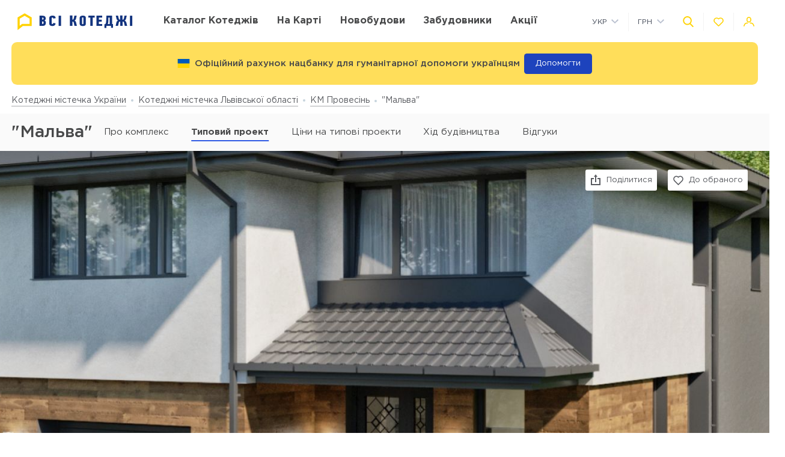

--- FILE ---
content_type: text/html; charset=UTF-8
request_url: https://vsekottedzhi.com.ua/ua/complex/kg-provesin/proekt-2
body_size: 21403
content:
<!DOCTYPE html>
<html lang="ua" dir="ltr">
    <!-- (c) студия Wezom | www.wezom.com.ua -->
    <head>
        
<meta charset="utf-8">
<meta http-equiv="x-ua-compatible" content="ie=edge">
<title>КМ Провесінь, типовий проект 'Мальва'</title>
    <meta name="description" lang="ru-ru"
          content="Типовий проект 'Мальва' - актуальна ціна, планування, характеристики.">
<link href="https://api.mapbox.com/mapbox-gl-js/v1.12.0/mapbox-gl.css" rel="stylesheet" media="none" onload="if(media!=='all')media='all'"/>

    <link rel="canonical" href="https://vsekottedzhi.com.ua/ua/complex/kg-provesin/proekt-2"/>
<meta property="og:title" content="КМ Провесінь, типовий проект 'Мальва'">
<meta property="og:type" content="website">
<meta property="og:site_name" content="vsekottedzhi.com.ua">
<meta property="og:url"
      content="https://vsekottedzhi.com.ua/ua/complex/kg-provesin/proekt-2">
<meta property="og:description" content="Типовий проект 'Мальва' - актуальна ціна, планування, характеристики.">
<meta property="og:image" content="//vsekottedzhi.com.ua/Media/assets/images/logo-ua.svg"/>
<meta property="og:img" content="//vsekottedzhi.com.ua/Media/assets/images/logo-ua.svg"/>
<link rel="image_src" href="//vsekottedzhi.com.ua/Media/assets/images/logo-ua.svg"/>
<meta name="twitter:image:src" content="//vsekottedzhi.com.ua/Media/assets/images/logo-ua.svg"/>

<link rel="alternate" hreflang="ru-UA" href="https://vsekottedzhi.com.ua/complex/kg-provesin/proekt-2">
<link rel="alternate" hreflang="uk-UA" href="https://vsekottedzhi.com.ua/ua/complex/kg-provesin/proekt-2">
<meta name="format-detection" content="telephone=no">
<meta name="format-detection" content="address=no">


<meta name="HandheldFriendly" content="True">
<meta name="MobileOptimized" content="320">
<meta name="apple-mobile-web-app-capable" content="yes">
<meta name="viewport" content="width=device-width, minimum-scale=1.0, maximum-scale=1.0, user-scalable=no">

<link rel="apple-touch-icon" sizes="180x180" href="/Media/assets/favicons/apple-touch-icon.png">
<link rel="icon" type="image/png" sizes="32x32" href="/Media/assets/favicons/favicon-32x32.png">
<link rel="icon" type="image/png" sizes="16x16" href="/Media/assets/favicons/favicon-16x16.png">
<link rel="manifest" href="/Media/assets/favicons/manifest.json">
<link rel="mask-icon" href="/Media/assets/favicons/safari-pinned-tab.svg" color="#ffd200">
<meta name="apple-mobile-web-app-title" content="Vse Novostroyki">
<meta name="application-name" content="Vse Novostroyki">
<meta name="msapplication-TileColor" content="#305be4">
<meta name="msapplication-TileImage" content="/Media/assets/favicons/mstile-144x144.png">
<meta name="msapplication-config" content="/Media/assets/favicons/browserconfig.xml">
<meta name="theme-color" content="#ffd200">
<script id="projectConfig">
	window.initConfig = {
		route: {
			media: '../../Media',
			ajax: {
				gmap: {
					builder: '',
					complex: '',
                    infoWindowNew: 'https://vsekottedzhi.com.ua/ua/ajax/mapItem'
                },
				filter: {
				    main: 'https://vsekottedzhi.com.ua/ua/ajax/getParamsFilter',
                    construction: 'https://vsekottedzhi.com.ua/ua/ajax/getConstructionFilter'
                },
                favorites:
                {
                     default: 'https://vsekottedzhi.com.ua/ua/ajax/favorites',
	                 projects: 'https://vsekottedzhi.com.ua/ua/ajax/favoritesProjects'
                },
                livesearch: 'https://vsekottedzhi.com.ua/ua/ajax/search',
                currencies: 'https://vsekottedzhi.com.ua/ua/ajax/setCurrency'
            }
		},
		googleMapsApi: {
			key: 'AIzaSyDJjxOlcTbqjgHhtTT1Og2gUhCCqxvbLJU'
		}
	}
</script>



<style>html{-ms-text-size-adjust:100%;-webkit-text-size-adjust:100%}body{margin:0}article,aside,footer,header,nav,section{display:block}h1{font-size:2em;margin:.67em 0}figcaption,figure,main{display:block}figure{margin:1em 40px}hr{-webkit-box-sizing:content-box;box-sizing:content-box;height:0;overflow:visible}pre{font-family:monospace,monospace;font-size:1em}a{background-color:transparent;-webkit-text-decoration-skip:objects}abbr[title]{border-bottom:none;text-decoration:underline;-webkit-text-decoration:underline dotted;text-decoration:underline dotted}b,strong{font-weight:inherit;font-weight:bolder}code,kbd,samp{font-family:monospace,monospace;font-size:1em}dfn{font-style:italic}mark{background-color:#ff0;color:#000}small{font-size:80%}sub,sup{font-size:75%;line-height:0;position:relative;vertical-align:baseline}sub{bottom:-.25em}sup{top:-.5em}audio,video{display:inline-block}audio:not([controls]){display:none;height:0}img{border-style:none}svg:not(:root){overflow:hidden}button,input,optgroup,select,textarea{font-family:sans-serif;font-size:100%;line-height:1.15;margin:0}button,input{overflow:visible}button,select{text-transform:none}[type=reset],[type=submit],button,html [type=button]{-webkit-appearance:button}[type=button]::-moz-focus-inner,[type=reset]::-moz-focus-inner,[type=submit]::-moz-focus-inner,button::-moz-focus-inner{border-style:none;padding:0}[type=button]:-moz-focusring,[type=reset]:-moz-focusring,[type=submit]:-moz-focusring,button:-moz-focusring{outline:1px dotted ButtonText}fieldset{padding:.35em .75em .625em}legend{-webkit-box-sizing:border-box;box-sizing:border-box;color:inherit;display:table;max-width:100%;padding:0;white-space:normal}progress{display:inline-block;vertical-align:baseline}textarea{overflow:auto}[type=checkbox],[type=radio]{-webkit-box-sizing:border-box;box-sizing:border-box;padding:0}[type=number]::-webkit-inner-spin-button,[type=number]::-webkit-outer-spin-button{height:auto}[type=search]{-webkit-appearance:textfield;outline-offset:-2px}[type=search]::-webkit-search-cancel-button,[type=search]::-webkit-search-decoration{-webkit-appearance:none}::-webkit-file-upload-button{-webkit-appearance:button;font:inherit}details,menu{display:block}summary{display:list-item}canvas{display:inline-block}[hidden],template{display:none}html{position:relative;height:auto;min-height:100%;margin-right:0!important;font-family:Gotham Pro,-apple-system,BlinkMacSystemFont,Segoe UI,Helvetica,Arial,sans-serif;color:#80848d;line-height:1.15;font-size:12px}*,:after,:before{-webkit-box-sizing:inherit;box-sizing:inherit}body{position:relative;height:auto;min-height:100%;-webkit-box-sizing:border-box;box-sizing:border-box;min-width:320px;background-color:#fff;overflow-x:hidden;overflow-y:scroll!important;-webkit-transition:opacity .25s ease;transition:opacity .25s ease}body .overlay{content:"";position:fixed;top:0;left:0;bottom:0;z-index:1;display:block;width:100vw;background-color:transparent;-webkit-tap-highlight-color:rgba(0,0,0,0);cursor:pointer;opacity:0;visibility:hidden;-webkit-transition-property:opacity,background-color;transition-property:opacity,background-color;-webkit-transition-duration:.25s;transition-duration:.25s;-webkit-transition-timing-function:ease;transition-timing-function:ease}body.script-error{opacity:1!important}body.waiting-for-tap{cursor:pointer;-webkit-tap-highlight-color:rgba(0,0,0,0)}body.mobile-menu-is-open{overflow:hidden!important}body.mobile-menu-is-open .overlay{z-index:105;background-color:rgba(0,0,0,.6);opacity:1;visibility:visible}a{color:inherit;text-decoration:underline}b,strong{font-weight:700}pre{padding:1.2em;-moz-tab-size:4;-o-tab-size:4;tab-size:4;border-width:0;white-space:pre-wrap;word-wrap:break-word;font-family:Consolas,Liberation Mono,Menlo,Courier,monospace}img{max-width:100%;height:auto}small{display:inline-block;vertical-align:text-bottom}a svg,button svg{pointer-events:none}audio[controls]{display:block;width:100%}iframe,video{max-width:100%}.hr,hr{display:block;width:100%;margin:1.375rem 0;border-width:0;border-top:1px solid #fafafa;opacity:1}button,input,select,textarea{background-color:#fff;border-radius:0;font-family:Gotham Pro,-apple-system,BlinkMacSystemFont,Segoe UI,Helvetica,Arial,sans-serif;-webkit-appearance:none;-moz-appearance:none;appearance:none}[type=reset],[type=submit],button,html [type=button]{-webkit-appearance:none}.is-disabled,[disabled]{opacity:.5;pointer-events:none;-webkit-transition:opacity .2s ease;transition:opacity .2s ease}.content{-webkit-box-flex:1;-ms-flex-positive:1;flex-grow:1;-ms-flex-negative:0;flex-shrink:0;background-color:#fff}::-moz-selection{background-color:#ffd200;color:#fff;text-shadow:none}::selection{background-color:#ffd200;color:#fff;text-shadow:none}.no-mobiledevice ::-webkit-scrollbar{width:6px;height:6px}.no-mobiledevice ::-webkit-scrollbar-track{border-radius:10px;background:rgba(0,0,0,.1)}.no-mobiledevice ::-webkit-scrollbar-thumb{width:6px;border-radius:10px;background:rgba(0,0,0,.4);cursor:pointer;-webkit-transition:background .25s ease;transition:background .25s ease}.no-mobiledevice ::-webkit-scrollbar-thumb:hover{background:rgba(0,0,0,.6)}.no-mobiledevice ::-webkit-scrollbar-thumb:active{background:rgba(0,0,0,.8)}.lozad{opacity:0;-webkit-transition:opacity .25s ease;transition:opacity .25s ease}.lozad.lozad--is-ready,.lozad.section--with-bgi-and-overlay{opacity:1}::-webkit-scrollbar{width:6px}._vertical-centering:before{content:"";display:inline-block;vertical-align:middle;width:0;height:100%;overflow:hidden}._visuallyhidden{position:absolute!important;clip:rect(1px 1px 1px 1px);clip:rect(1px,1px,1px,1px);height:1px!important;width:1px!important;margin:-1px;padding:0!important;border:none!important;overflow:hidden}._odd-nth-child-bg:nth-child(odd){background-color:#fafafa}._gradient-truncate{position:relative}._gradient-truncate:after{content:"\00a0";position:absolute;bottom:0;right:0;z-index:1;display:block;width:50%;max-width:200px;background-image:-webkit-gradient(linear,left top,right top,from(hsla(0,0%,100%,.0001)),color-stop(75%,#fff));background-image:linear-gradient(90deg,hsla(0,0%,100%,.0001),#fff 75%);font-size:inherit;font-weight:inherit;line-height:inherit;text-align:right}._text-truncate{overflow:hidden;text-overflow:ellipsis}._nowrap,._text-truncate{white-space:nowrap}._highlight{position:relative;-webkit-transition:color .25s ease,background-color .25s ease;transition:color .25s ease,background-color .25s ease}._highlight:after,._highlight:before{content:"";position:absolute;left:0;z-index:1;display:block;width:100%;height:2px;background-color:#e4bc00}._highlight:before{top:100%;-webkit-transition:top .25s ease;transition:top .25s ease}._highlight:after{bottom:-2px}._highlight:hover:before{top:-2px}._ovh{overflow:hidden}@media only screen and (min-width:481px){html{font-size:13px}}@media only screen and (min-width:768px){html{font-size:14px}}@media only screen and (min-width:1025px){html{font-size:15px}}@media only screen and (min-width:1281px){html{font-size:16px}}@media only screen and (max-width:1024px){::-webkit-scrollbar{-webkit-appearance:none}::-webkit-scrollbar:horizontal{height:3px}::-webkit-scrollbar-thumb{background-color:#80868e;border-radius:10px}::-webkit-scrollbar-track{border-radius:10px;background-color:#fff}}</style>
<link rel="preload" href="/Media/fonts/fonts.css" as="style" onload="this.onload=null;this.rel='stylesheet'">

<script>!function(a,b){"function"==typeof define&&define.amd?define([],function(){return a.svg4everybody=b()}):"object"==typeof exports?module.exports=b():a.svg4everybody=b()}(this,function(){function a(a,b){if(b){var c=document.createDocumentFragment(),d=!a.getAttribute("viewBox")&&b.getAttribute("viewBox");d&&a.setAttribute("viewBox",d);for(var e=b.cloneNode(!0);e.childNodes.length;)c.appendChild(e.firstChild);a.appendChild(c)}}function b(b){b.onreadystatechange=function(){if(4===b.readyState){var c=b._cachedDocument;c||(c=b._cachedDocument=document.implementation.createHTMLDocument(""),c.body.innerHTML=b.responseText,b._cachedTarget={}),b._embeds.splice(0).map(function(d){var e=b._cachedTarget[d.id];e||(e=b._cachedTarget[d.id]=c.getElementById(d.id)),a(d.svg,e)})}},b.onreadystatechange()}function c(c){function d(){for(var c=0;c<l.length;){var g=l[c],h=g.parentNode;if(h&&/svg/i.test(h.nodeName)){var i=g.getAttribute("xlink:href");if(e&&(!f.validate||f.validate(i,h,g))){h.removeChild(g);var m=i.split("#"),n=m.shift(),o=m.join("#");if(n.length){var p=j[n];p||(p=j[n]=new XMLHttpRequest,p.open("GET",n),p.send(),p._embeds=[]),p._embeds.push({svg:h,id:o}),b(p)}else a(h,document.getElementById(o))}}else++c}k(d,67)}var e,f=Object(c),g=/\bTrident\/[567]\b|\bMSIE (?:9|10)\.0\b/,h=/\bAppleWebKit\/(\d+)\b/,i=/\bEdge\/12\.(\d+)\b/;e="polyfill"in f?f.polyfill:g.test(navigator.userAgent)||(navigator.userAgent.match(i)||[])[1]<10547||(navigator.userAgent.match(h)||[])[1]<537;var j={},k=window.requestAnimationFrame||setTimeout,l=document.getElementsByTagName("use");e&&d()}return c});
	;(function(){document.addEventListener("DOMContentLoaded",function(){svg4everybody()})})();</script>
<script>"use strict";!function(o){o.localStorageSupport=function(t){try{return o.localStorage.setItem(t,t),o.localStorage.removeItem(t),!0}catch(t){return!1}}("test-key"),o.localStorageWrite=function(t,e){try{o.localStorage.setItem(t,e)}catch(t){console.warn("localStorageWrite"),console.warn(t)}}}(window);</script>
                    <meta name="google-site-verification" content="dhiCZF7MZCpqS0DdbG633V9NH-pKZt984Xtv5zifBO4" />                    <!-- Global site tag (gtag.js) - Google Analytics -->
<script async src="https://www.googletagmanager.com/gtag/js?id=UA-61996444-3"></script>
<script>
  window.dataLayer = window.dataLayer || [];
  function gtag(){dataLayer.push(arguments);}
  gtag('js', new Date());

  gtag('config', 'UA-61996444-3');
</script>
                    <meta name="google-site-verification" content="8in6b3o-Mv4saW0XhWNIoCkqkQnfHr21rSmID7EDZYw" />                    <!-- Facebook Pixel Code -->
<script>
!function(f,b,e,v,n,t,s)
{if(f.fbq)return;n=f.fbq=function(){n.callMethod?
n.callMethod.apply(n,arguments):n.queue.push(arguments)};
if(!f._fbq)f._fbq=n;n.push=n;n.loaded=!0;n.version='2.0';
n.queue=[];t=b.createElement(e);t.async=!0;
t.src=v;s=b.getElementsByTagName(e)[0];
s.parentNode.insertBefore(t,s)}(window, document,'script',
'https://connect.facebook.net/en_US/fbevents.js');
fbq('init', '658098078389373');
fbq('track', 'PageView');
</script>
<noscript><img height="1" width="1" style="display:none"
src="https://www.facebook.com/tr?id=658098078389373&ev=PageView&noscript=1"
/></noscript>
<!-- End Facebook Pixel Code -->                <style></style>
    </head>
    <body class="is-loading view-text">
                <div class="wrapper">
            <div class="header">
    <div class="header__top">
        <div class="container">
            <div class="grid grid--hspaces-def _items-center">
                <div class="gcell gcell--auto _def-hide">
                    <button class="button button--air button--tdn header__control-button js-init" type='button' data-toggle='{"context":"html","map":{".mobile-menu":"is-open","body":"mobile-menu-is-open"},"stops":[".mobile-menu"],"closing":[".overlay"]}'>
                        <span class="button__content">
                            <i class="svgi svgi--burger button__svgi button__svgi--left">
                                <svg viewBox="0 0 21 18" width="21" height="18">
                                    <use xlink:href="/Media/assets/images/sprites/icons.svg?v=1650612623#burger"></use>
                                </svg>
                            </i>
                            <span class="button__text">Меню</span>
                        </span>
                    </button>
                </div>
                <div class="gcell gcell--auto _def-hide">
                    <a href="https://vsekottedzhi.com.ua/ua" class="logo logo--mobile" title="На головну
    ">
                                                    <img class="logo__img" src="/Media/assets/images/logo-ua.svg" alt="Всі КМ" />
                                            </a>
                </div>
                <div class="gcell gcell--auto _def-show">
                    <a href="https://vsekottedzhi.com.ua/ua" class="logo header__logo" title="На головну
    ">
                                                    <img class="logo__img" src="/Media/assets/images/logo-ua.svg" alt="Всі КМ" />
                                            </a>
                </div>
                <div class="gcell gcell--auto _def-show _def-flex-grow _lg-flex-nogrow _pl-xl">
                    <nav class="navbar ">
                        <ul class="navbar__list">
                            <li class="navbar__item ">
                                <a class="navbar__link" href="https://vsekottedzhi.com.ua/ua/catalog/lvovskaja-oblast">
                                    <span>Каталог котеджів</span>
                                </a>
                            </li>
                            <li class="navbar__item ">
                                <a class="navbar__link" href="https://vsekottedzhi.com.ua/ua/map/lvovskaja-oblast">
                                    <span>На карті
    </span>
                                </a>
                            </li>
                                                            <li class="navbar__item">
                                    <a class="navbar__link" target="_blank" href="https://vn.com.ua/ua">
                                        <span>Новобудови</span>
                                    </a>
                                </li>
                                                                                        <li class="navbar__item ">
                                    <a class="navbar__link" href="https://vsekottedzhi.com.ua/ua/developers">
                                        <span>Забудовники</span>
                                    </a>
                                </li>
                                                            <li class="navbar__item ">
                                    <a class="navbar__link" href="https://vsekottedzhi.com.ua/ua/offers">
                                        <span>Акції</span>
                                    </a>
                                </li>
                                                    </ul>
                    </nav>
                </div>
                <div class="gcell gcell--auto _ml-auto">
                    <div class="header__controls-group">
                        <div class="grid grid--hspaces-md grid--items-center">
                        <div class="gcell _def-show _ml-auto">
                            <div class="nice-group nice-group--sm">
                                <div class="nice-group__item">
                                    <div class="dropdown dropdown--langs ">
                                        <div class="dropdown__heading">
                                            <div class="dropdown__title">Укр</div>
                                            <div class="dropdown__icon">
                                                <i class="svgi svgi--chevron-down ">
                                                    <svg viewBox="0 0 12.44 7.438" width="12.44" height="7.438">
                                                        <use xlink:href="/Media/assets/images/sprites/icons.svg?v=1650612623#chevron-down"></use>
                                                    </svg>
                                                </i>
                                            </div>
                                        </div>
                                        <div class="dropdown__body">
                                            <ul class="dropdown__list">
                                                                                                    <li class="dropdown__item">
                                                        <a href="https://vsekottedzhi.com.ua/complex/kg-provesin/proekt-2" class="dropdown__link">
                                                            <span>Рус</span>
                                                        </a>
                                                    </li>
                                                                                            </ul>
                                        </div>
                                    </div>
                                </div>
                                <div class="nice-group__item">
                                    <div class="dropdown dropdown--currencies js-init" data-currency-setter>
                                        <div class="dropdown__heading">
                                            <div class="dropdown__title">ГРН</div>
                                            <div class="dropdown__icon">
                                                <i class="svgi svgi--chevron-down ">
                                                    <svg viewBox="0 0 12.44 7.438" width="12.44" height="7.438">
                                                        <use xlink:href="/Media/assets/images/sprites/icons.svg?v=1650612623#chevron-down"></use>
                                                    </svg>
                                                </i>
                                            </div>
                                        </div>
                                        <div class="dropdown__body">
                                            <ul class="dropdown__list">
                                                                                                                                                                                                                                                                <li class="dropdown__item" data-currency="usd">
                                                            <span class="dropdown__link">
                                                                <span>USD</span>
                                                            </span>
                                                        </li>
                                                                                                                                                </ul>
                                        </div>
                                    </div>
                                </div>
                            </div>
                        </div>
                        <div class="gcell">
                            <div class="nice-group nice-group--def">
                                <div class="nice-group__item">
                                    <button class="button button--air button--tdn header__control-button js-init" type='button' data-toggle='{"context":".wrapper","map":{".header":"site-search-is-open","body":"_ovh"},"stops":[".header__site-search"],"closing":[".site-search__button-close"],"focusTarget":"#query"}'>
                                        <span class="button__content">
                                            <i class="svgi svgi--search-thick button__svgi">
                                                <svg viewBox="0 0 56.966 56.966" width="56.966" height="56.966">
                                                    <use xlink:href="/Media/assets/images/sprites/icons.svg?v=1650612623#search-thick"></use>
                                                </svg>
                                            </i>
                                        </span>
                                    </button>
                                </div>
                                <div class="nice-group__item">
                                    <div class="" data-favorites-tooltip>
                                        <a class="button button--air button--tdn button--favorites header__control-button "
                                           href='https://vsekottedzhi.com.ua/ua/favorites'
                                           data-favorites-count='0'
                                        >
                                            <span class="button__content">
                                                <i class="svgi svgi--heart button__svgi">
                                                    <svg viewBox="0 0 24 24" width="24" height="24">
                                                        <use xlink:href="/Media/assets/images/sprites/icons.svg?v=1650612623#heart"></use>
                                                    </svg>
                                                </i>
                                            </span>
                                        </a>
                                        <div class="tooltip tooltip--bottom tooltip--auto tooltip--white _ms-show">
                                            <span class="tooltip__text">
                                                <span class="_nowrap">
                                                    <strong>В обраному:</strong>
                                                    <span data-tooltip-text>0&nbsp;комплексів</span>
                                                </span>
                                            </span>
                                        </div>
                                    </div>
                                </div>
                                <div class="nice-group__item">
                                                                            <button class="button button--air button--tdn header__control-button js-mfp-ajax" type='button' data-mfp-src='https://vsekottedzhi.com.ua/ua/popup/get' data-param='{"name":"Auth"}' onclick="gtag('event', 'Клик Личный кабинет', {'event_category': 'personal', 'event_action': 'click_personal'});">
                                            <span class="button__content">
                                                <i class="svgi svgi--user button__svgi">
                                                    <svg viewBox="0 0 22.75 20.031" width="22.75" height="20.031">
                                                        <use xlink:href="/Media/assets/images/sprites/icons.svg?v=1650612623#user"></use>
                                                    </svg>
                                                </i>
                                            </span>
                                        </button>
                                                                    </div>
                            </div>
                        </div>
                    </div>
                    </div>
                </div>
            </div>
        </div>
    </div>
    <div class="header__bottom">
        <div class="container">
            <div class="grid grid--lg-hspaces-def grid--items-center">
                <div class="gcell gcell--12">
                    <div class="header__search-wrapper">
                        <div class="site-search site-search--def header__site-search js-init" data-live-search="site-search" data-zero-results='Немає результатів пошуку'>
                        <div class="site-search__heading">
                            <div class="site-search__form">
                                <form action="https://vsekottedzhi.com.ua/ua/search" method="GET" data-live-search="form">
                                    <div class="site-search__control">
                                        <div class="site-search__button-icon">
                                            <button class="button button--icon-only site-search__button-close" type='reset' data-live-search='close'>
                                                <span class="button__content">
                                                    <i class="svgi svgi--close button__svgi button__svgi--left">
                                                        <svg viewBox="0 0 13.438 13.438" width="13.438" height="13.438">
                                                            <use xlink:href="/Media/assets/images/sprites/icons.svg?v=1650612623#close"></use>
                                                        </svg>
                                                    </i>
                                                </span>
                                            </button>
                                        </div>
                                        <div class="site-search__input" data-short-query="Введіть мінімум 3 символи">
                                            <input value="" data-name="search" type="text" name="query" id="query" placeholder="Назва КМ, адреса або компанія" data-live-search="input">
                                        </div>
                                        <div class="site-search__button-text">
                                            <button class="button button--brand site-search__button-submit" type='submit'>
                                                <span class="button__content">
                                                    <span class="button__text">Знайти</span>
                                                </span>
                                            </button>
                                        </div>
                                        <div class="site-search__button-icon">
                                            <button class="button button--icon-only site-search__button-search" type='submit'>
                                                <span class="button__content">
                                                    <i class="svgi svgi--search-thick button__svgi button__svgi--left">
                                                        <svg viewBox="0 0 56.966 56.966" width="56.966" height="56.966">
                                                            <use xlink:href="/Media/assets/images/sprites/icons.svg?v=1650612623#search-thick"></use>
                                                        </svg>
                                                    </i>
                                                </span>
                                            </button>
                                        </div>
                                    </div>
                                </form>
                            </div>
                        </div>
                        <div class="site-search__body">
                            <div class="site-search__suggestion" data-scroller data-live-search="suggestion">
                                <div class="site-search__os-fix-wrapper" data-live-search="suggestion-content">
                                    <div class="site-search__suggestion-section" data-live-search="suggestion-section">
                                        <div class="site-search__suggestion-title" style="display: none;">__ss-title__</div>
                                        <ul class="site-search__suggestion-list">__ss-list__</ul>
                                    </div>
                                </div>
                            </div>
                            <div class="site-search__all-results site-search__all-results--city _hide" data-live-search="city">
                                <i class="svgi svgi--building">
                                    <svg viewBox="0 0 18 18" width="18" height="18"><use xmlns:xlink="http://www.w3.org/1999/xlink" xlink:href="/Media/assets/images/sprites/icons.svg#map-marker"></use></svg>
                                </i>
                                <a class="site-search__all-results-link" data-live-search="city-link"></a>
                            </div>
                            <div class="site-search__all-results _hide" data-live-search="all-results">
                                <a class="site-search__all-results-link" data-live-search="all-results-link">Всі результати пошуку</a>
                            </div>
                        </div>
                    </div>
                    </div>
                </div>
            </div>
        </div>
    </div>
</div>
<div class="container">
    <div class="banner banner--color-yellow banner--header js-init" data-close>
        <div class="banner__content">
            <div class="banner__content-icon">
                <i class="svgi button__svgi">
                    <svg xmlns="http://www.w3.org/2000/svg" id="flag-icon-css-ua" viewBox="0 0 640 480">
                        <g fill-rule="evenodd" stroke-width="1pt">
                        <path fill="#ffd500" d="M0 0h640v480H0z"/>
                        <path fill="#005bbb" d="M0 0h640v240H0z"/>
                        </g>
                    </svg>
                </i>
                <div class="banner__text banner__text--dark">Офіційний рахунок нацбанку для гуманітарної допомоги українцям</div>
            </div>
            <a href="https://bank.gov.ua/ua/news/all/natsionalniy-bank-vidkriv-rahunok-dlya-gumanitarnoyi-dopomogi-ukrayintsyam-postrajdalim-vid-rosiyskoyi-agresiyi" target="blank" class="banner__button banner__button--help">Допомогти</a>                            
        </div>
    </div>
</div>
            <div class="content">
                <div class="breadcrumbs" id="go_to_home_page"><div class="container"><nav class="breadcrumbs__list" xmlns:v="https://rdf.data-vocabulary.org/#"><span class="breadcrumbs__item" typeof="v:Breadcrumb"><a class="breadcrumbs__link" rel="v:url" property="v:title" href="https://vsekottedzhi.com.ua/ua">Котеджні містечка України</a></span><span class="breadcrumbs__item" typeof="v:Breadcrumb"><a class="breadcrumbs__link" rel="v:url" property="v:title" href="https://vsekottedzhi.com.ua/ua/catalog/lvovskaja-oblast">Котеджні містечка Львівської області</a></span><span class="breadcrumbs__item" typeof="v:Breadcrumb"><a class="breadcrumbs__link" rel="v:url" property="v:title" href="https://vsekottedzhi.com.ua/ua/complex/kg-provesin">КМ Провесінь</a></span><span class="breadcrumbs__item">"Мальва"</span></nav></div></div>                <div class="container">
                    

                </div>
                <div class="control-panel js-init" data-control-panel-trigger>
                    <div class="control-panel__heading">
                        <div class="container">
                            <div class="_flex _flex-wrap _justify-start _items-center">
                                                                    <div class="gcell gcell--auto _flex _justify-between">
                                        <h1 class="control-panel__title _mr-def">"Мальва"                                                                                    </h1>
                                    </div>
                                                                                                    <div class="control-panel__list-wrapper">
    <div class="control-panel__list js-init" data-scroll-to-element>
                    <div class="control-panel__item">
                <a href="https://vsekottedzhi.com.ua/ua/complex/kg-provesin#go_to_home_page" class="control-panel__link" data-scroll-to="#go_to_home_page">
                    <span>Про комплекс</span>
                </a>
            </div>
                <div class="control-panel__item is-current">
                            <span class="control-panel__link">
                    <span>
                        Типовий проект                    </span>
                </span>
                    </div>

        
                            <div class="control-panel__item">
                <a href="https://vsekottedzhi.com.ua/ua/complex/kg-provesin#ceny" class="control-panel__link" data-scroll-to="#ceny">
                    <span>Ціни на типові проекти</span>
                </a>
            </div>
                            <div class="control-panel__item ">
                                    <a href="https://vsekottedzhi.com.ua/ua/complex/kg-provesin/construction" class="control-panel__link">
                        <span>Хід будівництва</span>
                    </a>
                            </div>
                <div class="control-panel__item">
            <a href="https://vsekottedzhi.com.ua/ua/complex/kg-provesin#comment-section" class="control-panel__link _def-show" data-scroll-to="#comment-section">
                <span>Відгуки</span>
                            </a>
            <a href="https://vsekottedzhi.com.ua/ua/complex/kg-provesin#comment-section-mobile" class="control-panel__link _def-hide" data-scroll-to="#comment-section-mobile">
                <span>Відгуки</span>
                            </a>
        </div>
    </div>
</div>
                                                            </div>
                        </div>
                    </div>
                </div>
                


<div class="control-panel control-panel--sticky" data-control-panel>
    <div class="control-panel__heading">
        <div class="container">
            <div class="grid _items-center">
                <div class="gcell gcell--12 gcell--def-9">
                    <div class="_flex _flex-wrap _justify-start _items-center">
                        <div class="gcell gcell--auto _flex _justify-between _def-show">
                            <h1 class="control-panel__title _mr-def">"Мальва"</h1>
                        </div>
                        <div class="control-panel__list-wrapper">
    <div class="control-panel__list js-init" data-scroll-to-element>
                    <div class="control-panel__item">
                <a href="https://vsekottedzhi.com.ua/ua/complex/kg-provesin#go_to_home_page" class="control-panel__link" data-scroll-to="#go_to_home_page">
                    <span>Про комплекс</span>
                </a>
            </div>
                <div class="control-panel__item is-current">
                            <span class="control-panel__link">
                    <span>
                        Типовий проект                    </span>
                </span>
                    </div>

        
                            <div class="control-panel__item">
                <a href="https://vsekottedzhi.com.ua/ua/complex/kg-provesin#ceny" class="control-panel__link" data-scroll-to="#ceny">
                    <span>Ціни на типові проекти</span>
                </a>
            </div>
                            <div class="control-panel__item ">
                                    <a href="https://vsekottedzhi.com.ua/ua/complex/kg-provesin/construction" class="control-panel__link">
                        <span>Хід будівництва</span>
                    </a>
                            </div>
                <div class="control-panel__item">
            <a href="https://vsekottedzhi.com.ua/ua/complex/kg-provesin#comment-section" class="control-panel__link _def-show" data-scroll-to="#comment-section">
                <span>Відгуки</span>
                            </a>
            <a href="https://vsekottedzhi.com.ua/ua/complex/kg-provesin#comment-section-mobile" class="control-panel__link _def-hide" data-scroll-to="#comment-section-mobile">
                <span>Відгуки</span>
                            </a>
        </div>
    </div>
</div>
                    </div>
                </div>
                            </div>
        </div>
    </div>
</div>

<div class="building-view building-view--index js-mfp-gallery" data-delegate="[data-desktop-gallery]">
    <div class="section section--building-view-cover ">
        <div class="section__content">
            <div class="building-view__cover-holder _ms-show">
                                    <a class="building-view__cover-link js-delegate-link"
                       data-delegate-target=".js-first-element"
                       style="background-image:url(//vsekottedzhi.com.ua/Media/images/typicalProjects/background/22f628dfc099487c95252f41d0686594.jpg);">
                        <img class="_visuallyhidden building-view__cover-img"
                             src="//vsekottedzhi.com.ua/Media/images/typicalProjects/background/22f628dfc099487c95252f41d0686594.jpg"
                             alt=""Мальва"">
                    </a>
                            </div>
                            <div class="js-mfp-gallery" data-delegate="[data-mobile-gallery]">
                    <div class="building-view__mobile-gallery _ms-hide">
                        <div class="slider slider--building-view-mobile-gallery js-init" data-slider='building_view_mobile_gallery'>
                            <div class="slider__stage" data-slider="stage">
                                                                    <div class="slider__item">
                                        <a class="building-view__mobile-gallery-img js-first-element"
                                           href="//vsekottedzhi.com.ua/Media/images/typicalProjects/big/22f628dfc099487c95252f41d0686594.jpg" data-mobile-gallery
                                           data-mfp-src="//vsekottedzhi.com.ua/Media/images/typicalProjects/big/22f628dfc099487c95252f41d0686594.jpg"
                                           style="background-image:url(//vsekottedzhi.com.ua/Media/images/typicalProjects/medium/22f628dfc099487c95252f41d0686594.jpg);">
                                            <img class="_visuallyhidden" src="//vsekottedzhi.com.ua/Media/images/typicalProjects/medium/22f628dfc099487c95252f41d0686594.jpg" alt=""Мальва"">
                                        </a>
                                    </div>
                                                                                                                                            <div class="slider__item">
                                            <a class="building-view__mobile-gallery-img"
                                               href="//vsekottedzhi.com.ua/Media/images/typicalProjects/big/6c8ea25002a894eabfe7b62790b1cccf.jpg"
                                               data-mobile-gallery
                                               data-mfp-src="//vsekottedzhi.com.ua/Media/images/typicalProjects/big/6c8ea25002a894eabfe7b62790b1cccf.jpg"
                                               style="background-image:url(//vsekottedzhi.com.ua/Media/images/typicalProjects/big/6c8ea25002a894eabfe7b62790b1cccf.jpg);">
                                                <img class="_visuallyhidden" src="//vsekottedzhi.com.ua/Media/images/typicalProjects/medium/6c8ea25002a894eabfe7b62790b1cccf.jpg" alt=""Мальва"">
                                            </a>
                                        </div>
                                                                                                                                                <div class="slider__item">
                                            <a class="building-view__mobile-gallery-img"
                                               href="//vsekottedzhi.com.ua/Media/images/typicalProjects/big/e04dcea06956fc168be257d084cadf62.jpg"
                                               data-mobile-gallery
                                               data-mfp-src="//vsekottedzhi.com.ua/Media/images/typicalProjects/big/e04dcea06956fc168be257d084cadf62.jpg"
                                               style="background-image:url(//vsekottedzhi.com.ua/Media/images/typicalProjects/big/e04dcea06956fc168be257d084cadf62.jpg);">
                                                <img class="_visuallyhidden" src="//vsekottedzhi.com.ua/Media/images/typicalProjects/medium/e04dcea06956fc168be257d084cadf62.jpg" alt=""Мальва"">
                                            </a>
                                        </div>
                                                                                                                                                <div class="slider__item">
                                            <a class="building-view__mobile-gallery-img"
                                               href="//vsekottedzhi.com.ua/Media/images/typicalProjects/big/28ca820222efe705d712e9e25719af2c.jpg"
                                               data-mobile-gallery
                                               data-mfp-src="//vsekottedzhi.com.ua/Media/images/typicalProjects/big/28ca820222efe705d712e9e25719af2c.jpg"
                                               style="background-image:url(//vsekottedzhi.com.ua/Media/images/typicalProjects/big/28ca820222efe705d712e9e25719af2c.jpg);">
                                                <img class="_visuallyhidden" src="//vsekottedzhi.com.ua/Media/images/typicalProjects/medium/28ca820222efe705d712e9e25719af2c.jpg" alt=""Мальва"">
                                            </a>
                                        </div>
                                                                                                </div>
                            <div class="slider__arrows" data-slider="arrows"></div>
                        </div>
                    </div>
                </div>
            
            <div class="building-view__buttons-set">
                <div class="container _flex _justify-end">
                    <div class="grid grid--spaces-ms grid--def-spaces-def _justify-end _p-ms">
                        <div class="gcell gcell--auto">
                            <div class="share-dropdown js-init" data-toggle='shareDropdown'>
                                <div class="share-dropdown__heading">
                                    <button class="button button--default button--block " type='button'>
                                        <span class="button__content">
                                            <i class="svgi svgi--unbox button__svgi button__svgi--left">
                                                <svg viewBox="0 0 16 18" width="16" height="18">
                                                    <use xlink:href="/Media/assets/images/sprites/icons.svg?v=1650612623#unbox"></use>
                                                </svg>
                                            </i>
                                            <span class="button__text">Поділитися</span>
                                        </span>
                                    </button>
                                </div>
                                <div class="share-dropdown__body">
                                    <div class="share-dropdown__list">
                                        <div class="share-dropdown__item">
                                            <a class="button button--default button--block button--fb button--sm button--no-shadow share-dropdown__button" href='https://www.facebook.com/sharer/sharer.php?u=http%3A%2F%2Fvsekottedzhi.com.ua%2Fua%2Fcomplex%2Fkg-provesin%2Fproekt-2'
                                               title='Поділитися в Facebook' target='_blank'>
                                                <span class="button__content">
                                                    <i class="svgi svgi--fb button__svgi button__svgi--left">
                                                        <svg viewBox="0 0 21 30" width="21" height="30">
                                                            <use xlink:href="/Media/assets/images/sprites/icons.svg?v=1650612623#fb"></use>
                                                        </svg>
                                                    </i>
                                                    <span class="button__text">Facebook</span>
                                                </span>
                                            </a>
                                        </div>

                                        <div class="share-dropdown__item">
                                            <a class="button button--default button--block button--vk button--sm button--no-shadow share-dropdown__button" href='https://vk.com/share.php?url=http%3A%2F%2Fvsekottedzhi.com.ua%2Fua%2Fcomplex%2Fkg-provesin%2Fproekt-2'
                                               title='Поділитися в Vkontakte' target='_blank'>
                                                <span class="button__content">
                                                    <i class="svgi svgi--vk button__svgi button__svgi--left">
                                                        <svg viewBox="0 0 304.36 304.36" width="304.36" height="304.36">
                                                            <use xlink:href="/Media/assets/images/sprites/icons.svg?v=1650612623#vk"></use>
                                                        </svg>
                                                    </i>
                                                    <span class="button__text">Vkontakte</span>
                                                </span>
                                            </a>
                                        </div>

                                        <div class="share-dropdown__item">
                                            <a class="button button--default button--block button--tw button--sm button--no-shadow share-dropdown__button" href='https://twitter.com/share?url=http%3A%2F%2Fvsekottedzhi.com.ua%2Fua%2Fcomplex%2Fkg-provesin%2Fproekt-2'
                                               title='Поділитися в Twitter' target='_blank'>
                                                <span class="button__content">
                                                    <i class="svgi svgi--tw button__svgi button__svgi--left">
                                                        <svg viewBox="0 0 26 23" width="26" height="23">
                                                            <use xlink:href="/Media/assets/images/sprites/icons.svg?v=1650612623#tw"></use>
                                                        </svg>
                                                    </i>
                                                    <span class="button__text">Twitter</span>
                                                </span>
                                            </a>
                                        </div>
                                        <div class="share-dropdown__item">
                                            <a class="button button--default button--block button--pin button--sm button--no-shadow share-dropdown__button"
                                               href='https://www.pinterest.com/pin/create/button/?url=http%3A%2F%2Fvsekottedzhi.com.ua%2Fua%2Fcomplex%2Fkg-provesin%2Fproekt-2&media=https://vsekottedzhi.com.ua/Media/images/typicalProjects/big/22f628dfc099487c95252f41d0686594.jpg'
                                               title='Поділитися в Pinterest' target='_blank'>
                                                <span class="button__content">
                                                    <i class="svgi svgi--pin button__svgi button__svgi--left">
                                                        <svg viewBox="0 0 97.672 97.672" width="97.672" height="97.672">
                                                            <use xlink:href="/Media/assets/images/sprites/icons.svg?v=1650612623#pin"></use>
                                                        </svg>
                                                    </i>
                                                    <span class="button__text">Pinterest</span>
                                                </span>
                                            </a>
                                        </div>
                                        <div class="share-dropdown__item">
                                            <a class="button button--default button--block button--vb button--sm button--no-shadow share-dropdown__button" href='viber://forward?text=http%3A%2F%2Fvsekottedzhi.com.ua%2Fua%2Fcomplex%2Fkg-provesin%2Fproekt-2'
                                               title='Поділитися в Viber' target='_blank'>
                                                <span class="button__content">
                                                    <i class="svgi svgi--vb button__svgi button__svgi--left">
                                                        <svg viewBox="0 0 50 50" width="50" height="50"><use xlink:href="/Media/assets/images/sprites/icons.svg?v=1650612623#vb"></use></svg>
                                                    </i>
                                                    <span class="button__text">Viber</span>
                                                </span>
                                            </a>
                                        </div>
                                        <div class="share-dropdown__item">
                                            <a class="button button--default button--block button--tg button--sm button--no-shadow share-dropdown__button" href='https://t.me/share/url?url=http%3A%2F%2Fvsekottedzhi.com.ua%2Fua%2Fcomplex%2Fkg-provesin%2Fproekt-2'
                                               title='Поділитися в Telegram' target='_blank'>
                                                <span class="button__content">
                                                    <i class="svgi svgi--tg button__svgi button__svgi--left">
                                                        <svg viewBox="0 0 32 32" width="32" height="32"><use xlink:href="/Media/assets/images/sprites/icons.svg?v=1650612623#tg"></use></svg>
                                                    </i>
                                                    <span class="button__text">Telegram</span>
                                                </span>
                                            </a>
                                        </div>
                                    </div>
                                </div>
                            </div>
                        </div>
                        <div class="gcell gcell--auto">
                            <button class="button button--default js-init "
                                    type='button'
                                    data-favorites
                                    data-ajax-type="projects"
                                    data-favorites-type="trigger-only"
                                    data-favorites-titles='["До обраного", "В обраному"]'
                                    data-complex-id="2650"
                                onclick="gtag('event', 'В избранное', {'event_category': 'favorites', 'event_action': 'add_favorites'});">
                                <span class="button__content">
                                    <i class="svgi svgi--heart button__svgi button__svgi--left">
                                        <svg viewBox="0 0 24 24" width="24" height="24">
                                            <use xlink:href="/Media/assets/images/sprites/icons.svg?v=1650612623#heart"></use>
                                        </svg>
                                    </i>
                                    <span class="button__text">До обраного</span>
                                </span>
                            </button>
                        </div>
                    </div>
                </div>
            </div>
        </div>
    </div>
            <div class="section section--slider section--building-view-gallery-slider _ms-show">
            <div class="section__content">
                <div class="container">
                    <div class="slider slider--building-view-gallery js-init" data-slider='building_view_gallery'>
                        <div class="slider__stage" data-slider="stage">
                                                                                                <div class="slider__item">
                                        <a class="building-view__gallery-img" href="//vsekottedzhi.com.ua/Media/images/typicalProjects/big/6c8ea25002a894eabfe7b62790b1cccf.jpg" data-desktop-gallery
                                           data-mfp-src="//vsekottedzhi.com.ua/Media/images/typicalProjects/big/6c8ea25002a894eabfe7b62790b1cccf.jpg"
                                           style="background-image:url(//vsekottedzhi.com.ua/Media/images/typicalProjects/medium/6c8ea25002a894eabfe7b62790b1cccf.jpg);">
                                            <img class="_visuallyhidden" src="//vsekottedzhi.com.ua/Media/images/typicalProjects/medium/6c8ea25002a894eabfe7b62790b1cccf.jpg" alt="ALT">
                                        </a>
                                    </div>
                                                                                                                                <div class="slider__item">
                                        <a class="building-view__gallery-img" href="//vsekottedzhi.com.ua/Media/images/typicalProjects/big/e04dcea06956fc168be257d084cadf62.jpg" data-desktop-gallery
                                           data-mfp-src="//vsekottedzhi.com.ua/Media/images/typicalProjects/big/e04dcea06956fc168be257d084cadf62.jpg"
                                           style="background-image:url(//vsekottedzhi.com.ua/Media/images/typicalProjects/medium/e04dcea06956fc168be257d084cadf62.jpg);">
                                            <img class="_visuallyhidden" src="//vsekottedzhi.com.ua/Media/images/typicalProjects/medium/e04dcea06956fc168be257d084cadf62.jpg" alt="ALT">
                                        </a>
                                    </div>
                                                                                                                                <div class="slider__item">
                                        <a class="building-view__gallery-img" href="//vsekottedzhi.com.ua/Media/images/typicalProjects/big/28ca820222efe705d712e9e25719af2c.jpg" data-desktop-gallery
                                           data-mfp-src="//vsekottedzhi.com.ua/Media/images/typicalProjects/big/28ca820222efe705d712e9e25719af2c.jpg"
                                           style="background-image:url(//vsekottedzhi.com.ua/Media/images/typicalProjects/medium/28ca820222efe705d712e9e25719af2c.jpg);">
                                            <img class="_visuallyhidden" src="//vsekottedzhi.com.ua/Media/images/typicalProjects/medium/28ca820222efe705d712e9e25719af2c.jpg" alt="ALT">
                                        </a>
                                    </div>
                                                                                    </div>
                        <div class="slider__arrows" data-slider="arrows"></div>
                    </div>
                </div>
            </div>
        </div>
        <div class="_def-hide _mt-def">
        <div class="container">
            <div class="panel">
                                <div class="panel__section">
                    <div class="building-view__status _color-info-v1">Проекти в наявності</div>
                </div>
                                    <div class="panel__section">
                        <div class="title _mb-xl">Ціна проекту</div>
                                                    <div class="grid grid--hspaces-def _mt-ms">
                                <div class="gcell gcell--7">
                                    <div class="text _nowrap">від                                        <strong>11 307 478 грн</strong>
                                    </div>
                                </div>
                            </div>
                                                                    </div>
                            </div>
        </div>
    </div>

    <div class="container">
        <div class="grid grid--spaces-xl grid--md-spaces-def">
            <div class="gcell gcell--12 gcell--def-8 gcell--lg-9">
                                    <div class="building-view__section">
                        <div class="building-view__heading">
                            <div class="building-view__title">Характеристики КМ</div>
                        </div>
                        <div class="grid grid--hspaces-def grid--vspaces-mg grid--md-spaces-def">
                            <div class="gcell gcell--12 gcell--md-6 _pb-none _md-pb-ms">
                                <div class="building-view__content">
                                    <table class="table">
                                                                                    <tr>
                                                <td>
                                                    <span>Статус будівництва</span>
                                                </td>
                                                <td>
                                                    <span>В проекті,Будується,Збудовано</span>
                                                </td>
                                            </tr>
                                                                                                                            <tr>
                                                <td>
                                                    <span>Прибудинкова ділянка</span>
                                                </td>
                                                <td>
                                                    <span>8 соток</span>
                                                </td>
                                            </tr>
                                                                                                                            <tr>
                                                <td>
                                                    <span>Гараж</span>
                                                </td>
                                                <td>
                                                    <span>на 1 авто</span>
                                                </td>
                                            </tr>
                                                                                                                            <tr>
                                                <td>
                                                    <span>Поверховість</span>
                                                </td>
                                                <td>
                                                    <span>2</span>
                                                </td>
                                            </tr>
                                                                            </table>
                                </div>
                            </div>
                            <div class="gcell gcell--12 gcell--md-6 _pt-none _md-pt-ms">
                                <div class="building-view__content">
                                    <table class="table">
                                                                                    <tr>
                                                <td>
                                                    <span>К-сть кімнат</span>
                                                </td>
                                                <td>
                                                    <span>4</span>
                                                </td>
                                            </tr>
                                                                                                                            <tr>
                                                <td>
                                                    <span>Загальна площа</span>
                                                </td>
                                                <td>
                                                    <span>199 м<sup>2</sup></span>
                                                </td>
                                            </tr>
                                                                                                                            <tr>
                                                <td>
                                                    <span>Площа кухні</span>
                                                </td>
                                                <td>
                                                    <span>16.12 м<sup>2</sup></span>
                                                </td>
                                            </tr>
                                                                                                                            <tr>
                                                <td>
                                                    <span>Санвузол</span>
                                                </td>
                                                <td>
                                                    <span>3 санвузла</span>
                                                </td>
                                            </tr>
                                                                            </table>
                                </div>
                            </div>
                        </div>
                    </div>
                    <hr class="_mb-mg">
                                                                    <div class="grid grid--hspaces-def grid--vspaces-mg grid--md-spaces-def">
                        <div class="gcell gcell--12">
                            <div class="building-view__section">
                                <div class="building-view__heading">
                                    <div class="building-view__title">Планування</div>
                                </div>

                                <div class="cotages-plan js-mfp-gallery" data-delegate="[data-building-gallery]">
                                                                                                                        <div class="cotages-plan__item">
                                                <a href="//vsekottedzhi.com.ua/Media/images/apartment/original/dcbb62f2daee4972ec0d21af26675488.jpg"
                                                   data-mfp-src="//vsekottedzhi.com.ua/Media/images/apartment/original/dcbb62f2daee4972ec0d21af26675488.jpg" data-building-gallery class="cotages-plan__image">
                                                    <img src="//vsekottedzhi.com.ua/Media/images/apartment/medium/dcbb62f2daee4972ec0d21af26675488.jpg" alt="" title="">
                                                </a>
                                                <div class="cotages-plan__name">1 поверх</div>
                                            </div>
                                                                                                                                                                <div class="cotages-plan__item">
                                                <a href="//vsekottedzhi.com.ua/Media/images/apartment/original/27d3d39a10be5d021195a15d237653e1.jpg"
                                                   data-mfp-src="//vsekottedzhi.com.ua/Media/images/apartment/original/27d3d39a10be5d021195a15d237653e1.jpg" data-building-gallery class="cotages-plan__image">
                                                    <img src="//vsekottedzhi.com.ua/Media/images/apartment/medium/27d3d39a10be5d021195a15d237653e1.jpg" alt="" title="">
                                                </a>
                                                <div class="cotages-plan__name">2 поверх</div>
                                            </div>
                                                                                                            </div>
                            </div>
                        </div>
                    </div>
                    <hr class="_mtb-sm _md-mtb-xl">

                
                <div class="grid grid--1 grid--sm-3 grid--spaces-xl grid--sm-spaces-def grid--def-spaces-mg">
                    

                </div>

                                    <div class="section section--building-cards ">
                        <div class="section__heading">
                            <div class="container">
                                <div class="grid grid--spaces-def _items-center">
                                    <div class="gcell gcell--12 gcell--def-auto">
                                        <div class="grid grid--spaces-md grid--spaces-ms-def _ms-justify-center _def-justify-start">
                                            <div class="gcell gcell--12 gcell--ms-auto _text-center _ms-text-left">
                                                <div class="building-view__title _ms-mt-sm _def-mt-none">всі типові проекти цього кг</div>
                                            </div>
                                        </div>
                                    </div>
                                </div>
                            </div>
                        </div>

                        <div class="section__content">
                            <div class="container">
                                <div class="grid grid--spaces-def _justify-between flex-fix flex-fix--building-cards">
                                                                            
<div class="gcell flex-fix__cell">
    <div class="building-card " data-favorites-card>
        <div class="building-card__heading">
                        <div class="building-card__images" title="Перейти на сторінку комплексу">
                                                            <a href="https://vsekottedzhi.com.ua/ua/complex/kg-provesin/taunhaus-1" class="building-card__img" style="background-image: url(/Media/images/typicalProjects/medium/aaf31824d1a11bcb3226485fa78ccf17.jpg)">
                            <img class="_visuallyhidden" src="/Media/images/typicalProjects/medium/aaf31824d1a11bcb3226485fa78ccf17.jpg" alt=""Таунхаус 1"">
                        </a>
                                                </div>
            <a href="https://vsekottedzhi.com.ua/ua/complex/kg-provesin/taunhaus-1" class="building-card__title">"Таунхаус 1"</a>
            <div class="building-card__buttons-group">
                <button class="button button--favorites button--icon-only building-card__button building-card__button--favorites js-init "
                        type='button'
                        data-favorites
                        data-favorites-type="card"
                        data-ajax-type="projects"
                        data-favorites-titles='["Додати в обране", "Видалити з обраного"]'
                        data-complex-id='4677'
                    onclick="gtag('event', 'В избранное', {'event_category': 'favorites', 'event_action': 'add_favorites'});">
                                                            <span class="button__content">
                                                                <i class="svgi svgi--heart button__svgi button__svgi--left">
                                                                    <svg viewBox="0 0 24 24" width="24" height="24">
                                                                        <use xlink:href="/Media/assets/images/sprites/icons.svg?v=1650612623#heart"></use>
                                                                    </svg>
                                                                </i>
                                                            </span>
                </button>
            </div>
                    </div>
        <div class="building-card__body">
            <div class="building-card__locations">
                <div class="grid grid--hspaces-ms grid--vspaces-sm _flex-nowrap">
                    <div class="gcell gcell--auto">
                        <div class="building-card__address"></div>
                    </div>
                </div>
            </div>
            <div class="building-card__prices">
                <div class="grid grid--vspaces-sm _items-center _justify-between _flex-nowrap">
                                            <div class="gcell gcell--auto _flex-noshrink">
                            <div class="building-card__price-full mark mark--yellow">
                                <strong>3 708 550 грн</strong>
                            </div>
                        </div>
                                        <!--                    @todo добавить переводы-->

                </div>
            </div>
        </div>
        <div class="building-card__footer">
            <div class="grid grid--4 grid--spaces-md _items-end">
                                    <div class="gcell">
                        <div class="building-card__infographic-item ">
                            <div class="building-card__infographic-img">
                                <img src="/Media/assets/images/decorcard1.png" alt="alt">
                            </div>
                            <div class="building-card__infographic-name">98 м<sup>2</sup></div>
                        </div>
                    </div>
                                                    <div class="gcell">
                        <div class="building-card__infographic-item ">
                            <div class="building-card__infographic-img">
                                <img src="/Media/assets/images/decorcard2.png" alt="alt">
                            </div>
                            <div class="building-card__infographic-name">2 поверха</div>
                        </div>
                    </div>
                                            </div>
        </div>
        <div class="building-card__remove-from-favorites">
            <div class="confirm confirm--building-card building-card__confirm">
                <div class="confirm__heading">
                    <div class="confirm__title">Видалити з обраного?</div>
                </div>
                <div class="confirm__content">
                    <div class="nice-group nice-group--def">
                        <div class="nice-group__item">
                            <button class="button button--link " type="button" data-confirm-action="remove">
                                <span class="button__content">
                                    <span class="button__text">Так, видалити</span>
                                </span>
                            </button>
                        </div>
                        <div class="nice-group__item">
                            <button class="button button--link " type="button" data-confirm-action="cancel">
                                <span class="button__content">
                                    <span class="button__text">Відміна</span>
                                </span>
                            </button>
                        </div>
                    </div>
                </div>
            </div>
        </div>
    </div>
</div>
                                                                            
<div class="gcell flex-fix__cell">
    <div class="building-card " data-favorites-card>
        <div class="building-card__heading">
                        <div class="building-card__images" title="Перейти на сторінку комплексу">
                                                            <a href="https://vsekottedzhi.com.ua/ua/complex/kg-provesin/taunhaus-3" class="building-card__img" style="background-image: url(/Media/images/typicalProjects/medium/d281099b5a680b63a0ad3895cbffe8b3.jpg)">
                            <img class="_visuallyhidden" src="/Media/images/typicalProjects/medium/d281099b5a680b63a0ad3895cbffe8b3.jpg" alt=""Таунхаус 3"">
                        </a>
                                                </div>
            <a href="https://vsekottedzhi.com.ua/ua/complex/kg-provesin/taunhaus-3" class="building-card__title">"Таунхаус 3"</a>
            <div class="building-card__buttons-group">
                <button class="button button--favorites button--icon-only building-card__button building-card__button--favorites js-init "
                        type='button'
                        data-favorites
                        data-favorites-type="card"
                        data-ajax-type="projects"
                        data-favorites-titles='["Додати в обране", "Видалити з обраного"]'
                        data-complex-id='4679'
                    onclick="gtag('event', 'В избранное', {'event_category': 'favorites', 'event_action': 'add_favorites'});">
                                                            <span class="button__content">
                                                                <i class="svgi svgi--heart button__svgi button__svgi--left">
                                                                    <svg viewBox="0 0 24 24" width="24" height="24">
                                                                        <use xlink:href="/Media/assets/images/sprites/icons.svg?v=1650612623#heart"></use>
                                                                    </svg>
                                                                </i>
                                                            </span>
                </button>
            </div>
                    </div>
        <div class="building-card__body">
            <div class="building-card__locations">
                <div class="grid grid--hspaces-ms grid--vspaces-sm _flex-nowrap">
                    <div class="gcell gcell--auto">
                        <div class="building-card__address"></div>
                    </div>
                </div>
            </div>
            <div class="building-card__prices">
                <div class="grid grid--vspaces-sm _items-center _justify-between _flex-nowrap">
                                            <div class="gcell gcell--auto _flex-noshrink">
                            <div class="building-card__price-full mark mark--yellow">
                                <strong>4 844 980 грн</strong>
                            </div>
                        </div>
                                        <!--                    @todo добавить переводы-->

                </div>
            </div>
        </div>
        <div class="building-card__footer">
            <div class="grid grid--4 grid--spaces-md _items-end">
                                    <div class="gcell">
                        <div class="building-card__infographic-item ">
                            <div class="building-card__infographic-img">
                                <img src="/Media/assets/images/decorcard1.png" alt="alt">
                            </div>
                            <div class="building-card__infographic-name">128 м<sup>2</sup></div>
                        </div>
                    </div>
                                                    <div class="gcell">
                        <div class="building-card__infographic-item ">
                            <div class="building-card__infographic-img">
                                <img src="/Media/assets/images/decorcard2.png" alt="alt">
                            </div>
                            <div class="building-card__infographic-name">2 поверха</div>
                        </div>
                    </div>
                                            </div>
        </div>
        <div class="building-card__remove-from-favorites">
            <div class="confirm confirm--building-card building-card__confirm">
                <div class="confirm__heading">
                    <div class="confirm__title">Видалити з обраного?</div>
                </div>
                <div class="confirm__content">
                    <div class="nice-group nice-group--def">
                        <div class="nice-group__item">
                            <button class="button button--link " type="button" data-confirm-action="remove">
                                <span class="button__content">
                                    <span class="button__text">Так, видалити</span>
                                </span>
                            </button>
                        </div>
                        <div class="nice-group__item">
                            <button class="button button--link " type="button" data-confirm-action="cancel">
                                <span class="button__content">
                                    <span class="button__text">Відміна</span>
                                </span>
                            </button>
                        </div>
                    </div>
                </div>
            </div>
        </div>
    </div>
</div>
                                                                            
<div class="gcell flex-fix__cell">
    <div class="building-card has-slider" data-favorites-card>
        <div class="building-card__heading">
                        <div class="building-card__images" title="Перейти на сторінку комплексу">
                                    <div class="slider slider--building-card building-card__slider js-init" data-slider='building_card'>
                        <div class="slider__stage" data-slider="stage">
                                                            <div class="slider__item">
                                    <a href="https://vsekottedzhi.com.ua/ua/complex/kg-provesin/proekt-3" class="building-card__img" style="background-image: url(/Media/images/typicalProjects/medium/151c99d32f762c442abef75ad07e6a03.jpg)">
                                        <img class="_visuallyhidden" src="/Media/images/typicalProjects/medium/151c99d32f762c442abef75ad07e6a03.jpg" alt=""Фіалка"">
                                    </a>
                                </div>
                                                                                                                            <div class="slider__item">
                                        <a href="https://vsekottedzhi.com.ua/ua/complex/kg-provesin/proekt-3" class="building-card__img" style="background-image: url(/Media/images/typicalProjects/medium/ba348f51340dedf201e13ea5a1062e1e.jpg)">
                                            <img class="_visuallyhidden" src="/Media/images/typicalProjects/medium/ba348f51340dedf201e13ea5a1062e1e.jpg" alt=""Фіалка"">
                                        </a>
                                    </div>
                                                                                                                                <div class="slider__item">
                                        <a href="https://vsekottedzhi.com.ua/ua/complex/kg-provesin/proekt-3" class="building-card__img" style="background-image: url(/Media/images/typicalProjects/medium/2a04144111bca51ef14f828bdf990f75.jpg)">
                                            <img class="_visuallyhidden" src="/Media/images/typicalProjects/medium/2a04144111bca51ef14f828bdf990f75.jpg" alt=""Фіалка"">
                                        </a>
                                    </div>
                                                                                                                                <div class="slider__item">
                                        <a href="https://vsekottedzhi.com.ua/ua/complex/kg-provesin/proekt-3" class="building-card__img" style="background-image: url(/Media/images/typicalProjects/medium/5b5b93ddd96e2f2e00167565e28aa3ee.jpg)">
                                            <img class="_visuallyhidden" src="/Media/images/typicalProjects/medium/5b5b93ddd96e2f2e00167565e28aa3ee.jpg" alt=""Фіалка"">
                                        </a>
                                    </div>
                                                                                    </div>
                        <div class="slider__arrows" data-slider="arrows"></div>
                    </div>
                            </div>
            <a href="https://vsekottedzhi.com.ua/ua/complex/kg-provesin/proekt-3" class="building-card__title">"Фіалка"</a>
            <div class="building-card__buttons-group">
                <button class="button button--favorites button--icon-only building-card__button building-card__button--favorites js-init "
                        type='button'
                        data-favorites
                        data-favorites-type="card"
                        data-ajax-type="projects"
                        data-favorites-titles='["Додати в обране", "Видалити з обраного"]'
                        data-complex-id='2651'
                    onclick="gtag('event', 'В избранное', {'event_category': 'favorites', 'event_action': 'add_favorites'});">
                                                            <span class="button__content">
                                                                <i class="svgi svgi--heart button__svgi button__svgi--left">
                                                                    <svg viewBox="0 0 24 24" width="24" height="24">
                                                                        <use xlink:href="/Media/assets/images/sprites/icons.svg?v=1650612623#heart"></use>
                                                                    </svg>
                                                                </i>
                                                            </span>
                </button>
            </div>
                    </div>
        <div class="building-card__body">
            <div class="building-card__locations">
                <div class="grid grid--hspaces-ms grid--vspaces-sm _flex-nowrap">
                    <div class="gcell gcell--auto">
                        <div class="building-card__address"></div>
                    </div>
                </div>
            </div>
            <div class="building-card__prices">
                <div class="grid grid--vspaces-sm _items-center _justify-between _flex-nowrap">
                                            <div class="gcell gcell--auto _flex-noshrink">
                            <div class="building-card__price-full mark mark--yellow">
                                <strong>12 046 158 грн</strong>
                            </div>
                        </div>
                                        <!--                    @todo добавить переводы-->

                </div>
            </div>
        </div>
        <div class="building-card__footer">
            <div class="grid grid--4 grid--spaces-md _items-end">
                                    <div class="gcell">
                        <div class="building-card__infographic-item ">
                            <div class="building-card__infographic-img">
                                <img src="/Media/assets/images/decorcard1.png" alt="alt">
                            </div>
                            <div class="building-card__infographic-name">212 м<sup>2</sup></div>
                        </div>
                    </div>
                                                    <div class="gcell">
                        <div class="building-card__infographic-item ">
                            <div class="building-card__infographic-img">
                                <img src="/Media/assets/images/decorcard2.png" alt="alt">
                            </div>
                            <div class="building-card__infographic-name">2 поверха</div>
                        </div>
                    </div>
                                                    <div class="gcell">
                        <div class="building-card__infographic-item ">
                            <div class="building-card__infographic-img">
                                <img src="/Media/assets/images/decorcard3.png" alt="alt">
                            </div>
                            <div class="building-card__infographic-name">4 кімнати</div>
                        </div>
                    </div>
                            </div>
        </div>
        <div class="building-card__remove-from-favorites">
            <div class="confirm confirm--building-card building-card__confirm">
                <div class="confirm__heading">
                    <div class="confirm__title">Видалити з обраного?</div>
                </div>
                <div class="confirm__content">
                    <div class="nice-group nice-group--def">
                        <div class="nice-group__item">
                            <button class="button button--link " type="button" data-confirm-action="remove">
                                <span class="button__content">
                                    <span class="button__text">Так, видалити</span>
                                </span>
                            </button>
                        </div>
                        <div class="nice-group__item">
                            <button class="button button--link " type="button" data-confirm-action="cancel">
                                <span class="button__content">
                                    <span class="button__text">Відміна</span>
                                </span>
                            </button>
                        </div>
                    </div>
                </div>
            </div>
        </div>
    </div>
</div>
                                                                            
<div class="gcell flex-fix__cell">
    <div class="building-card " data-favorites-card>
        <div class="building-card__heading">
                        <div class="building-card__images" title="Перейти на сторінку комплексу">
                                                            <a href="https://vsekottedzhi.com.ua/ua/complex/kg-provesin/taunhaus-4" class="building-card__img" style="background-image: url(/Media/images/typicalProjects/medium/25b2512a501588d546d7033205149e9c.jpg)">
                            <img class="_visuallyhidden" src="/Media/images/typicalProjects/medium/25b2512a501588d546d7033205149e9c.jpg" alt=""Таунхаус 4"">
                        </a>
                                                </div>
            <a href="https://vsekottedzhi.com.ua/ua/complex/kg-provesin/taunhaus-4" class="building-card__title">"Таунхаус 4"</a>
            <div class="building-card__buttons-group">
                <button class="button button--favorites button--icon-only building-card__button building-card__button--favorites js-init "
                        type='button'
                        data-favorites
                        data-favorites-type="card"
                        data-ajax-type="projects"
                        data-favorites-titles='["Додати в обране", "Видалити з обраного"]'
                        data-complex-id='4680'
                    onclick="gtag('event', 'В избранное', {'event_category': 'favorites', 'event_action': 'add_favorites'});">
                                                            <span class="button__content">
                                                                <i class="svgi svgi--heart button__svgi button__svgi--left">
                                                                    <svg viewBox="0 0 24 24" width="24" height="24">
                                                                        <use xlink:href="/Media/assets/images/sprites/icons.svg?v=1650612623#heart"></use>
                                                                    </svg>
                                                                </i>
                                                            </span>
                </button>
            </div>
                    </div>
        <div class="building-card__body">
            <div class="building-card__locations">
                <div class="grid grid--hspaces-ms grid--vspaces-sm _flex-nowrap">
                    <div class="gcell gcell--auto">
                        <div class="building-card__address"></div>
                    </div>
                </div>
            </div>
            <div class="building-card__prices">
                <div class="grid grid--vspaces-sm _items-center _justify-between _flex-nowrap">
                                            <div class="gcell gcell--auto _flex-noshrink">
                            <div class="building-card__price-full mark mark--yellow">
                                <strong>5 735 183 грн</strong>
                            </div>
                        </div>
                                        <!--                    @todo добавить переводы-->

                </div>
            </div>
        </div>
        <div class="building-card__footer">
            <div class="grid grid--4 grid--spaces-md _items-end">
                                    <div class="gcell">
                        <div class="building-card__infographic-item ">
                            <div class="building-card__infographic-img">
                                <img src="/Media/assets/images/decorcard1.png" alt="alt">
                            </div>
                            <div class="building-card__infographic-name">152 м<sup>2</sup></div>
                        </div>
                    </div>
                                                    <div class="gcell">
                        <div class="building-card__infographic-item ">
                            <div class="building-card__infographic-img">
                                <img src="/Media/assets/images/decorcard2.png" alt="alt">
                            </div>
                            <div class="building-card__infographic-name">2 поверха</div>
                        </div>
                    </div>
                                                    <div class="gcell">
                        <div class="building-card__infographic-item ">
                            <div class="building-card__infographic-img">
                                <img src="/Media/assets/images/decorcard3.png" alt="alt">
                            </div>
                            <div class="building-card__infographic-name">3 кімнати</div>
                        </div>
                    </div>
                            </div>
        </div>
        <div class="building-card__remove-from-favorites">
            <div class="confirm confirm--building-card building-card__confirm">
                <div class="confirm__heading">
                    <div class="confirm__title">Видалити з обраного?</div>
                </div>
                <div class="confirm__content">
                    <div class="nice-group nice-group--def">
                        <div class="nice-group__item">
                            <button class="button button--link " type="button" data-confirm-action="remove">
                                <span class="button__content">
                                    <span class="button__text">Так, видалити</span>
                                </span>
                            </button>
                        </div>
                        <div class="nice-group__item">
                            <button class="button button--link " type="button" data-confirm-action="cancel">
                                <span class="button__content">
                                    <span class="button__text">Відміна</span>
                                </span>
                            </button>
                        </div>
                    </div>
                </div>
            </div>
        </div>
    </div>
</div>
                                                                            
<div class="gcell flex-fix__cell">
    <div class="building-card has-slider" data-favorites-card>
        <div class="building-card__heading">
                        <div class="building-card__images" title="Перейти на сторінку комплексу">
                                    <div class="slider slider--building-card building-card__slider js-init" data-slider='building_card'>
                        <div class="slider__stage" data-slider="stage">
                                                            <div class="slider__item">
                                    <a href="https://vsekottedzhi.com.ua/ua/complex/kg-provesin/barvinok" class="building-card__img" style="background-image: url(/Media/images/typicalProjects/medium/621b9d8a94537d8cb9bf93d3a2ef4835.jpg)">
                                        <img class="_visuallyhidden" src="/Media/images/typicalProjects/medium/621b9d8a94537d8cb9bf93d3a2ef4835.jpg" alt=""Барвінок"">
                                    </a>
                                </div>
                                                                                                                            <div class="slider__item">
                                        <a href="https://vsekottedzhi.com.ua/ua/complex/kg-provesin/barvinok" class="building-card__img" style="background-image: url(/Media/images/typicalProjects/medium/154cdf913694e917a383dcd2a283c5f0.jpg)">
                                            <img class="_visuallyhidden" src="/Media/images/typicalProjects/medium/154cdf913694e917a383dcd2a283c5f0.jpg" alt=""Барвінок"">
                                        </a>
                                    </div>
                                                                                    </div>
                        <div class="slider__arrows" data-slider="arrows"></div>
                    </div>
                            </div>
            <a href="https://vsekottedzhi.com.ua/ua/complex/kg-provesin/barvinok" class="building-card__title">"Барвінок"</a>
            <div class="building-card__buttons-group">
                <button class="button button--favorites button--icon-only building-card__button building-card__button--favorites js-init "
                        type='button'
                        data-favorites
                        data-favorites-type="card"
                        data-ajax-type="projects"
                        data-favorites-titles='["Додати в обране", "Видалити з обраного"]'
                        data-complex-id='918'
                    onclick="gtag('event', 'В избранное', {'event_category': 'favorites', 'event_action': 'add_favorites'});">
                                                            <span class="button__content">
                                                                <i class="svgi svgi--heart button__svgi button__svgi--left">
                                                                    <svg viewBox="0 0 24 24" width="24" height="24">
                                                                        <use xlink:href="/Media/assets/images/sprites/icons.svg?v=1650612623#heart"></use>
                                                                    </svg>
                                                                </i>
                                                            </span>
                </button>
            </div>
                    </div>
        <div class="building-card__body">
            <div class="building-card__locations">
                <div class="grid grid--hspaces-ms grid--vspaces-sm _flex-nowrap">
                    <div class="gcell gcell--auto">
                        <div class="building-card__address"></div>
                    </div>
                </div>
            </div>
            <div class="building-card__prices">
                <div class="grid grid--vspaces-sm _items-center _justify-between _flex-nowrap">
                                            <div class="gcell gcell--auto _flex-noshrink">
                            <div class="building-card__price-full mark mark--yellow">
                                <strong>9 293 472 грн</strong>
                            </div>
                        </div>
                                        <!--                    @todo добавить переводы-->

                </div>
            </div>
        </div>
        <div class="building-card__footer">
            <div class="grid grid--4 grid--spaces-md _items-end">
                                    <div class="gcell">
                        <div class="building-card__infographic-item ">
                            <div class="building-card__infographic-img">
                                <img src="/Media/assets/images/decorcard1.png" alt="alt">
                            </div>
                            <div class="building-card__infographic-name">192 м<sup>2</sup></div>
                        </div>
                    </div>
                                                    <div class="gcell">
                        <div class="building-card__infographic-item ">
                            <div class="building-card__infographic-img">
                                <img src="/Media/assets/images/decorcard2.png" alt="alt">
                            </div>
                            <div class="building-card__infographic-name">2 поверха</div>
                        </div>
                    </div>
                                                    <div class="gcell">
                        <div class="building-card__infographic-item ">
                            <div class="building-card__infographic-img">
                                <img src="/Media/assets/images/decorcard3.png" alt="alt">
                            </div>
                            <div class="building-card__infographic-name">4 кімнати</div>
                        </div>
                    </div>
                            </div>
        </div>
        <div class="building-card__remove-from-favorites">
            <div class="confirm confirm--building-card building-card__confirm">
                <div class="confirm__heading">
                    <div class="confirm__title">Видалити з обраного?</div>
                </div>
                <div class="confirm__content">
                    <div class="nice-group nice-group--def">
                        <div class="nice-group__item">
                            <button class="button button--link " type="button" data-confirm-action="remove">
                                <span class="button__content">
                                    <span class="button__text">Так, видалити</span>
                                </span>
                            </button>
                        </div>
                        <div class="nice-group__item">
                            <button class="button button--link " type="button" data-confirm-action="cancel">
                                <span class="button__content">
                                    <span class="button__text">Відміна</span>
                                </span>
                            </button>
                        </div>
                    </div>
                </div>
            </div>
        </div>
    </div>
</div>
                                                                            
<div class="gcell flex-fix__cell">
    <div class="building-card has-slider" data-favorites-card>
        <div class="building-card__heading">
                        <div class="building-card__images" title="Перейти на сторінку комплексу">
                                    <div class="slider slider--building-card building-card__slider js-init" data-slider='building_card'>
                        <div class="slider__stage" data-slider="stage">
                                                            <div class="slider__item">
                                    <a href="https://vsekottedzhi.com.ua/ua/complex/kg-provesin/aist" class="building-card__img" style="background-image: url(/Media/images/typicalProjects/medium/abc5869444f819859b8b71c29c3bab26.jpg)">
                                        <img class="_visuallyhidden" src="/Media/images/typicalProjects/medium/abc5869444f819859b8b71c29c3bab26.jpg" alt=""Лелека"">
                                    </a>
                                </div>
                                                                                                                            <div class="slider__item">
                                        <a href="https://vsekottedzhi.com.ua/ua/complex/kg-provesin/aist" class="building-card__img" style="background-image: url(/Media/images/typicalProjects/medium/81783017d81eed69d22787ec0b2d4552.jpg)">
                                            <img class="_visuallyhidden" src="/Media/images/typicalProjects/medium/81783017d81eed69d22787ec0b2d4552.jpg" alt=""Лелека"">
                                        </a>
                                    </div>
                                                                                    </div>
                        <div class="slider__arrows" data-slider="arrows"></div>
                    </div>
                            </div>
            <a href="https://vsekottedzhi.com.ua/ua/complex/kg-provesin/aist" class="building-card__title">"Лелека"</a>
            <div class="building-card__buttons-group">
                <button class="button button--favorites button--icon-only building-card__button building-card__button--favorites js-init "
                        type='button'
                        data-favorites
                        data-favorites-type="card"
                        data-ajax-type="projects"
                        data-favorites-titles='["Додати в обране", "Видалити з обраного"]'
                        data-complex-id='921'
                    onclick="gtag('event', 'В избранное', {'event_category': 'favorites', 'event_action': 'add_favorites'});">
                                                            <span class="button__content">
                                                                <i class="svgi svgi--heart button__svgi button__svgi--left">
                                                                    <svg viewBox="0 0 24 24" width="24" height="24">
                                                                        <use xlink:href="/Media/assets/images/sprites/icons.svg?v=1650612623#heart"></use>
                                                                    </svg>
                                                                </i>
                                                            </span>
                </button>
            </div>
                    </div>
        <div class="building-card__body">
            <div class="building-card__locations">
                <div class="grid grid--hspaces-ms grid--vspaces-sm _flex-nowrap">
                    <div class="gcell gcell--auto">
                        <div class="building-card__address"></div>
                    </div>
                </div>
            </div>
            <div class="building-card__prices">
                <div class="grid grid--vspaces-sm _items-center _justify-between _flex-nowrap">
                                            <div class="gcell gcell--auto _flex-noshrink">
                            <div class="building-card__price-full mark mark--yellow">
                                <strong>9 583 893 грн</strong>
                            </div>
                        </div>
                                        <!--                    @todo добавить переводы-->

                </div>
            </div>
        </div>
        <div class="building-card__footer">
            <div class="grid grid--4 grid--spaces-md _items-end">
                                    <div class="gcell">
                        <div class="building-card__infographic-item ">
                            <div class="building-card__infographic-img">
                                <img src="/Media/assets/images/decorcard1.png" alt="alt">
                            </div>
                            <div class="building-card__infographic-name">199 м<sup>2</sup></div>
                        </div>
                    </div>
                                                    <div class="gcell">
                        <div class="building-card__infographic-item ">
                            <div class="building-card__infographic-img">
                                <img src="/Media/assets/images/decorcard2.png" alt="alt">
                            </div>
                            <div class="building-card__infographic-name">2 поверха</div>
                        </div>
                    </div>
                                                    <div class="gcell">
                        <div class="building-card__infographic-item ">
                            <div class="building-card__infographic-img">
                                <img src="/Media/assets/images/decorcard3.png" alt="alt">
                            </div>
                            <div class="building-card__infographic-name">3 кімнати</div>
                        </div>
                    </div>
                            </div>
        </div>
        <div class="building-card__remove-from-favorites">
            <div class="confirm confirm--building-card building-card__confirm">
                <div class="confirm__heading">
                    <div class="confirm__title">Видалити з обраного?</div>
                </div>
                <div class="confirm__content">
                    <div class="nice-group nice-group--def">
                        <div class="nice-group__item">
                            <button class="button button--link " type="button" data-confirm-action="remove">
                                <span class="button__content">
                                    <span class="button__text">Так, видалити</span>
                                </span>
                            </button>
                        </div>
                        <div class="nice-group__item">
                            <button class="button button--link " type="button" data-confirm-action="cancel">
                                <span class="button__content">
                                    <span class="button__text">Відміна</span>
                                </span>
                            </button>
                        </div>
                    </div>
                </div>
            </div>
        </div>
    </div>
</div>
                                                                            
<div class="gcell flex-fix__cell">
    <div class="building-card has-slider" data-favorites-card>
        <div class="building-card__heading">
                        <div class="building-card__images" title="Перейти на сторінку комплексу">
                                    <div class="slider slider--building-card building-card__slider js-init" data-slider='building_card'>
                        <div class="slider__stage" data-slider="stage">
                                                            <div class="slider__item">
                                    <a href="https://vsekottedzhi.com.ua/ua/complex/kg-provesin/proekt-1" class="building-card__img" style="background-image: url(/Media/images/typicalProjects/medium/20662a2dd71770a6d706e7c2078fb8d1.jpg)">
                                        <img class="_visuallyhidden" src="/Media/images/typicalProjects/medium/20662a2dd71770a6d706e7c2078fb8d1.jpg" alt=""Шафран"">
                                    </a>
                                </div>
                                                                                                                            <div class="slider__item">
                                        <a href="https://vsekottedzhi.com.ua/ua/complex/kg-provesin/proekt-1" class="building-card__img" style="background-image: url(/Media/images/typicalProjects/medium/1753747f841fd2d624c4a5962eb04950.jpg)">
                                            <img class="_visuallyhidden" src="/Media/images/typicalProjects/medium/1753747f841fd2d624c4a5962eb04950.jpg" alt=""Шафран"">
                                        </a>
                                    </div>
                                                                                                                                <div class="slider__item">
                                        <a href="https://vsekottedzhi.com.ua/ua/complex/kg-provesin/proekt-1" class="building-card__img" style="background-image: url(/Media/images/typicalProjects/medium/b82546c5d4c0286f52a9e8b35880e3b0.jpg)">
                                            <img class="_visuallyhidden" src="/Media/images/typicalProjects/medium/b82546c5d4c0286f52a9e8b35880e3b0.jpg" alt=""Шафран"">
                                        </a>
                                    </div>
                                                                                                                                <div class="slider__item">
                                        <a href="https://vsekottedzhi.com.ua/ua/complex/kg-provesin/proekt-1" class="building-card__img" style="background-image: url(/Media/images/typicalProjects/medium/e0afa2eb0722fcf2945a18b05ed9a2d1.jpg)">
                                            <img class="_visuallyhidden" src="/Media/images/typicalProjects/medium/e0afa2eb0722fcf2945a18b05ed9a2d1.jpg" alt=""Шафран"">
                                        </a>
                                    </div>
                                                                                    </div>
                        <div class="slider__arrows" data-slider="arrows"></div>
                    </div>
                            </div>
            <a href="https://vsekottedzhi.com.ua/ua/complex/kg-provesin/proekt-1" class="building-card__title">"Шафран"</a>
            <div class="building-card__buttons-group">
                <button class="button button--favorites button--icon-only building-card__button building-card__button--favorites js-init "
                        type='button'
                        data-favorites
                        data-favorites-type="card"
                        data-ajax-type="projects"
                        data-favorites-titles='["Додати в обране", "Видалити з обраного"]'
                        data-complex-id='2649'
                    onclick="gtag('event', 'В избранное', {'event_category': 'favorites', 'event_action': 'add_favorites'});">
                                                            <span class="button__content">
                                                                <i class="svgi svgi--heart button__svgi button__svgi--left">
                                                                    <svg viewBox="0 0 24 24" width="24" height="24">
                                                                        <use xlink:href="/Media/assets/images/sprites/icons.svg?v=1650612623#heart"></use>
                                                                    </svg>
                                                                </i>
                                                            </span>
                </button>
            </div>
                    </div>
        <div class="building-card__body">
            <div class="building-card__locations">
                <div class="grid grid--hspaces-ms grid--vspaces-sm _flex-nowrap">
                    <div class="gcell gcell--auto">
                        <div class="building-card__address"></div>
                    </div>
                </div>
            </div>
            <div class="building-card__prices">
                <div class="grid grid--vspaces-sm _items-center _justify-between _flex-nowrap">
                                            <div class="gcell gcell--auto _flex-noshrink">
                            <div class="building-card__price-full mark mark--yellow"><strong>Усі проекти продано</strong></div>
                        </div>
                                        <!--                    @todo добавить переводы-->

                </div>
            </div>
        </div>
        <div class="building-card__footer">
            <div class="grid grid--4 grid--spaces-md _items-end">
                                    <div class="gcell">
                        <div class="building-card__infographic-item ">
                            <div class="building-card__infographic-img">
                                <img src="/Media/assets/images/decorcard1.png" alt="alt">
                            </div>
                            <div class="building-card__infographic-name">181 м<sup>2</sup></div>
                        </div>
                    </div>
                                                    <div class="gcell">
                        <div class="building-card__infographic-item ">
                            <div class="building-card__infographic-img">
                                <img src="/Media/assets/images/decorcard2.png" alt="alt">
                            </div>
                            <div class="building-card__infographic-name">1 поверх</div>
                        </div>
                    </div>
                                                    <div class="gcell">
                        <div class="building-card__infographic-item ">
                            <div class="building-card__infographic-img">
                                <img src="/Media/assets/images/decorcard3.png" alt="alt">
                            </div>
                            <div class="building-card__infographic-name">4 кімнати</div>
                        </div>
                    </div>
                            </div>
        </div>
        <div class="building-card__remove-from-favorites">
            <div class="confirm confirm--building-card building-card__confirm">
                <div class="confirm__heading">
                    <div class="confirm__title">Видалити з обраного?</div>
                </div>
                <div class="confirm__content">
                    <div class="nice-group nice-group--def">
                        <div class="nice-group__item">
                            <button class="button button--link " type="button" data-confirm-action="remove">
                                <span class="button__content">
                                    <span class="button__text">Так, видалити</span>
                                </span>
                            </button>
                        </div>
                        <div class="nice-group__item">
                            <button class="button button--link " type="button" data-confirm-action="cancel">
                                <span class="button__content">
                                    <span class="button__text">Відміна</span>
                                </span>
                            </button>
                        </div>
                    </div>
                </div>
            </div>
        </div>
    </div>
</div>
                                                                            
<div class="gcell flex-fix__cell">
    <div class="building-card has-slider" data-favorites-card>
        <div class="building-card__heading">
                        <div class="building-card__images" title="Перейти на сторінку комплексу">
                                    <div class="slider slider--building-card building-card__slider js-init" data-slider='building_card'>
                        <div class="slider__stage" data-slider="stage">
                                                            <div class="slider__item">
                                    <a href="https://vsekottedzhi.com.ua/ua/complex/kg-provesin/proekt-4" class="building-card__img" style="background-image: url(/Media/images/typicalProjects/medium/c56668d1363d27a2776f4782bcef4c88.jpg)">
                                        <img class="_visuallyhidden" src="/Media/images/typicalProjects/medium/c56668d1363d27a2776f4782bcef4c88.jpg" alt=""Волошка"">
                                    </a>
                                </div>
                                                                                                                            <div class="slider__item">
                                        <a href="https://vsekottedzhi.com.ua/ua/complex/kg-provesin/proekt-4" class="building-card__img" style="background-image: url(/Media/images/typicalProjects/medium/23f68759209eac47175ee500841af2c2.jpg)">
                                            <img class="_visuallyhidden" src="/Media/images/typicalProjects/medium/23f68759209eac47175ee500841af2c2.jpg" alt=""Волошка"">
                                        </a>
                                    </div>
                                                                                                                                <div class="slider__item">
                                        <a href="https://vsekottedzhi.com.ua/ua/complex/kg-provesin/proekt-4" class="building-card__img" style="background-image: url(/Media/images/typicalProjects/medium/8d97cd350f9a61438278c87f66166de6.jpg)">
                                            <img class="_visuallyhidden" src="/Media/images/typicalProjects/medium/8d97cd350f9a61438278c87f66166de6.jpg" alt=""Волошка"">
                                        </a>
                                    </div>
                                                                                                                                <div class="slider__item">
                                        <a href="https://vsekottedzhi.com.ua/ua/complex/kg-provesin/proekt-4" class="building-card__img" style="background-image: url(/Media/images/typicalProjects/medium/5a12ed6e0499f153a1d4215baffc7d83.jpg)">
                                            <img class="_visuallyhidden" src="/Media/images/typicalProjects/medium/5a12ed6e0499f153a1d4215baffc7d83.jpg" alt=""Волошка"">
                                        </a>
                                    </div>
                                                                                    </div>
                        <div class="slider__arrows" data-slider="arrows"></div>
                    </div>
                            </div>
            <a href="https://vsekottedzhi.com.ua/ua/complex/kg-provesin/proekt-4" class="building-card__title">"Волошка"</a>
            <div class="building-card__buttons-group">
                <button class="button button--favorites button--icon-only building-card__button building-card__button--favorites js-init "
                        type='button'
                        data-favorites
                        data-favorites-type="card"
                        data-ajax-type="projects"
                        data-favorites-titles='["Додати в обране", "Видалити з обраного"]'
                        data-complex-id='2652'
                    onclick="gtag('event', 'В избранное', {'event_category': 'favorites', 'event_action': 'add_favorites'});">
                                                            <span class="button__content">
                                                                <i class="svgi svgi--heart button__svgi button__svgi--left">
                                                                    <svg viewBox="0 0 24 24" width="24" height="24">
                                                                        <use xlink:href="/Media/assets/images/sprites/icons.svg?v=1650612623#heart"></use>
                                                                    </svg>
                                                                </i>
                                                            </span>
                </button>
            </div>
                    </div>
        <div class="building-card__body">
            <div class="building-card__locations">
                <div class="grid grid--hspaces-ms grid--vspaces-sm _flex-nowrap">
                    <div class="gcell gcell--auto">
                        <div class="building-card__address"></div>
                    </div>
                </div>
            </div>
            <div class="building-card__prices">
                <div class="grid grid--vspaces-sm _items-center _justify-between _flex-nowrap">
                                            <div class="gcell gcell--auto _flex-noshrink">
                            <div class="building-card__price-full mark mark--yellow"><strong>Усі проекти продано</strong></div>
                        </div>
                                        <!--                    @todo добавить переводы-->

                </div>
            </div>
        </div>
        <div class="building-card__footer">
            <div class="grid grid--4 grid--spaces-md _items-end">
                                    <div class="gcell">
                        <div class="building-card__infographic-item ">
                            <div class="building-card__infographic-img">
                                <img src="/Media/assets/images/decorcard1.png" alt="alt">
                            </div>
                            <div class="building-card__infographic-name">231 м<sup>2</sup></div>
                        </div>
                    </div>
                                                    <div class="gcell">
                        <div class="building-card__infographic-item ">
                            <div class="building-card__infographic-img">
                                <img src="/Media/assets/images/decorcard2.png" alt="alt">
                            </div>
                            <div class="building-card__infographic-name">2 поверха</div>
                        </div>
                    </div>
                                                    <div class="gcell">
                        <div class="building-card__infographic-item ">
                            <div class="building-card__infographic-img">
                                <img src="/Media/assets/images/decorcard3.png" alt="alt">
                            </div>
                            <div class="building-card__infographic-name">4 кімнати</div>
                        </div>
                    </div>
                            </div>
        </div>
        <div class="building-card__remove-from-favorites">
            <div class="confirm confirm--building-card building-card__confirm">
                <div class="confirm__heading">
                    <div class="confirm__title">Видалити з обраного?</div>
                </div>
                <div class="confirm__content">
                    <div class="nice-group nice-group--def">
                        <div class="nice-group__item">
                            <button class="button button--link " type="button" data-confirm-action="remove">
                                <span class="button__content">
                                    <span class="button__text">Так, видалити</span>
                                </span>
                            </button>
                        </div>
                        <div class="nice-group__item">
                            <button class="button button--link " type="button" data-confirm-action="cancel">
                                <span class="button__content">
                                    <span class="button__text">Відміна</span>
                                </span>
                            </button>
                        </div>
                    </div>
                </div>
            </div>
        </div>
    </div>
</div>
                                                                            
<div class="gcell flex-fix__cell">
    <div class="building-card has-slider" data-favorites-card>
        <div class="building-card__heading">
                        <div class="building-card__images" title="Перейти на сторінку комплексу">
                                    <div class="slider slider--building-card building-card__slider js-init" data-slider='building_card'>
                        <div class="slider__stage" data-slider="stage">
                                                            <div class="slider__item">
                                    <a href="https://vsekottedzhi.com.ua/ua/complex/kg-provesin/podsnezhnik" class="building-card__img" style="background-image: url(/Media/images/typicalProjects/medium/d142f8deeec7f48d6d29c60832e2119d.jpg)">
                                        <img class="_visuallyhidden" src="/Media/images/typicalProjects/medium/d142f8deeec7f48d6d29c60832e2119d.jpg" alt=""Пролісок"">
                                    </a>
                                </div>
                                                                                                                            <div class="slider__item">
                                        <a href="https://vsekottedzhi.com.ua/ua/complex/kg-provesin/podsnezhnik" class="building-card__img" style="background-image: url(/Media/images/typicalProjects/medium/646533ecdad699b45ae182bacb859f80.jpg)">
                                            <img class="_visuallyhidden" src="/Media/images/typicalProjects/medium/646533ecdad699b45ae182bacb859f80.jpg" alt=""Пролісок"">
                                        </a>
                                    </div>
                                                                                    </div>
                        <div class="slider__arrows" data-slider="arrows"></div>
                    </div>
                            </div>
            <a href="https://vsekottedzhi.com.ua/ua/complex/kg-provesin/podsnezhnik" class="building-card__title">"Пролісок"</a>
            <div class="building-card__buttons-group">
                <button class="button button--favorites button--icon-only building-card__button building-card__button--favorites js-init "
                        type='button'
                        data-favorites
                        data-favorites-type="card"
                        data-ajax-type="projects"
                        data-favorites-titles='["Додати в обране", "Видалити з обраного"]'
                        data-complex-id='917'
                    onclick="gtag('event', 'В избранное', {'event_category': 'favorites', 'event_action': 'add_favorites'});">
                                                            <span class="button__content">
                                                                <i class="svgi svgi--heart button__svgi button__svgi--left">
                                                                    <svg viewBox="0 0 24 24" width="24" height="24">
                                                                        <use xlink:href="/Media/assets/images/sprites/icons.svg?v=1650612623#heart"></use>
                                                                    </svg>
                                                                </i>
                                                            </span>
                </button>
            </div>
                    </div>
        <div class="building-card__body">
            <div class="building-card__locations">
                <div class="grid grid--hspaces-ms grid--vspaces-sm _flex-nowrap">
                    <div class="gcell gcell--auto">
                        <div class="building-card__address"></div>
                    </div>
                </div>
            </div>
            <div class="building-card__prices">
                <div class="grid grid--vspaces-sm _items-center _justify-between _flex-nowrap">
                                            <div class="gcell gcell--auto _flex-noshrink">
                            <div class="building-card__price-full mark mark--yellow"><strong>Усі проекти продано</strong></div>
                        </div>
                                        <!--                    @todo добавить переводы-->

                </div>
            </div>
        </div>
        <div class="building-card__footer">
            <div class="grid grid--4 grid--spaces-md _items-end">
                                    <div class="gcell">
                        <div class="building-card__infographic-item ">
                            <div class="building-card__infographic-img">
                                <img src="/Media/assets/images/decorcard1.png" alt="alt">
                            </div>
                            <div class="building-card__infographic-name">156 м<sup>2</sup></div>
                        </div>
                    </div>
                                                    <div class="gcell">
                        <div class="building-card__infographic-item ">
                            <div class="building-card__infographic-img">
                                <img src="/Media/assets/images/decorcard2.png" alt="alt">
                            </div>
                            <div class="building-card__infographic-name">2 поверха</div>
                        </div>
                    </div>
                                                    <div class="gcell">
                        <div class="building-card__infographic-item ">
                            <div class="building-card__infographic-img">
                                <img src="/Media/assets/images/decorcard3.png" alt="alt">
                            </div>
                            <div class="building-card__infographic-name">4 кімнати</div>
                        </div>
                    </div>
                            </div>
        </div>
        <div class="building-card__remove-from-favorites">
            <div class="confirm confirm--building-card building-card__confirm">
                <div class="confirm__heading">
                    <div class="confirm__title">Видалити з обраного?</div>
                </div>
                <div class="confirm__content">
                    <div class="nice-group nice-group--def">
                        <div class="nice-group__item">
                            <button class="button button--link " type="button" data-confirm-action="remove">
                                <span class="button__content">
                                    <span class="button__text">Так, видалити</span>
                                </span>
                            </button>
                        </div>
                        <div class="nice-group__item">
                            <button class="button button--link " type="button" data-confirm-action="cancel">
                                <span class="button__content">
                                    <span class="button__text">Відміна</span>
                                </span>
                            </button>
                        </div>
                    </div>
                </div>
            </div>
        </div>
    </div>
</div>
                                                                            
<div class="gcell flex-fix__cell">
    <div class="building-card has-slider" data-favorites-card>
        <div class="building-card__heading">
                        <div class="building-card__images" title="Перейти на сторінку комплексу">
                                    <div class="slider slider--building-card building-card__slider js-init" data-slider='building_card'>
                        <div class="slider__stage" data-slider="stage">
                                                            <div class="slider__item">
                                    <a href="https://vsekottedzhi.com.ua/ua/complex/kg-provesin/svitanok" class="building-card__img" style="background-image: url(/Media/images/typicalProjects/medium/745587f60230a51153b328529cba9b5c.jpg)">
                                        <img class="_visuallyhidden" src="/Media/images/typicalProjects/medium/745587f60230a51153b328529cba9b5c.jpg" alt=""Світанок"">
                                    </a>
                                </div>
                                                                                                                            <div class="slider__item">
                                        <a href="https://vsekottedzhi.com.ua/ua/complex/kg-provesin/svitanok" class="building-card__img" style="background-image: url(/Media/images/typicalProjects/medium/f20b4e3da554730ec78ee63f6caa8e55.jpg)">
                                            <img class="_visuallyhidden" src="/Media/images/typicalProjects/medium/f20b4e3da554730ec78ee63f6caa8e55.jpg" alt=""Світанок"">
                                        </a>
                                    </div>
                                                                                    </div>
                        <div class="slider__arrows" data-slider="arrows"></div>
                    </div>
                            </div>
            <a href="https://vsekottedzhi.com.ua/ua/complex/kg-provesin/svitanok" class="building-card__title">"Світанок"</a>
            <div class="building-card__buttons-group">
                <button class="button button--favorites button--icon-only building-card__button building-card__button--favorites js-init "
                        type='button'
                        data-favorites
                        data-favorites-type="card"
                        data-ajax-type="projects"
                        data-favorites-titles='["Додати в обране", "Видалити з обраного"]'
                        data-complex-id='919'
                    onclick="gtag('event', 'В избранное', {'event_category': 'favorites', 'event_action': 'add_favorites'});">
                                                            <span class="button__content">
                                                                <i class="svgi svgi--heart button__svgi button__svgi--left">
                                                                    <svg viewBox="0 0 24 24" width="24" height="24">
                                                                        <use xlink:href="/Media/assets/images/sprites/icons.svg?v=1650612623#heart"></use>
                                                                    </svg>
                                                                </i>
                                                            </span>
                </button>
            </div>
                    </div>
        <div class="building-card__body">
            <div class="building-card__locations">
                <div class="grid grid--hspaces-ms grid--vspaces-sm _flex-nowrap">
                    <div class="gcell gcell--auto">
                        <div class="building-card__address"></div>
                    </div>
                </div>
            </div>
            <div class="building-card__prices">
                <div class="grid grid--vspaces-sm _items-center _justify-between _flex-nowrap">
                                            <div class="gcell gcell--auto _flex-noshrink">
                            <div class="building-card__price-full mark mark--yellow"><strong>Усі проекти продано</strong></div>
                        </div>
                                        <!--                    @todo добавить переводы-->

                </div>
            </div>
        </div>
        <div class="building-card__footer">
            <div class="grid grid--4 grid--spaces-md _items-end">
                                    <div class="gcell">
                        <div class="building-card__infographic-item ">
                            <div class="building-card__infographic-img">
                                <img src="/Media/assets/images/decorcard1.png" alt="alt">
                            </div>
                            <div class="building-card__infographic-name">176 м<sup>2</sup></div>
                        </div>
                    </div>
                                                    <div class="gcell">
                        <div class="building-card__infographic-item ">
                            <div class="building-card__infographic-img">
                                <img src="/Media/assets/images/decorcard2.png" alt="alt">
                            </div>
                            <div class="building-card__infographic-name">2 поверха</div>
                        </div>
                    </div>
                                                    <div class="gcell">
                        <div class="building-card__infographic-item ">
                            <div class="building-card__infographic-img">
                                <img src="/Media/assets/images/decorcard3.png" alt="alt">
                            </div>
                            <div class="building-card__infographic-name">3 кімнати</div>
                        </div>
                    </div>
                            </div>
        </div>
        <div class="building-card__remove-from-favorites">
            <div class="confirm confirm--building-card building-card__confirm">
                <div class="confirm__heading">
                    <div class="confirm__title">Видалити з обраного?</div>
                </div>
                <div class="confirm__content">
                    <div class="nice-group nice-group--def">
                        <div class="nice-group__item">
                            <button class="button button--link " type="button" data-confirm-action="remove">
                                <span class="button__content">
                                    <span class="button__text">Так, видалити</span>
                                </span>
                            </button>
                        </div>
                        <div class="nice-group__item">
                            <button class="button button--link " type="button" data-confirm-action="cancel">
                                <span class="button__content">
                                    <span class="button__text">Відміна</span>
                                </span>
                            </button>
                        </div>
                    </div>
                </div>
            </div>
        </div>
    </div>
</div>
                                                                            
<div class="gcell flex-fix__cell">
    <div class="building-card has-slider" data-favorites-card>
        <div class="building-card__heading">
                        <div class="building-card__images" title="Перейти на сторінку комплексу">
                                    <div class="slider slider--building-card building-card__slider js-init" data-slider='building_card'>
                        <div class="slider__stage" data-slider="stage">
                                                            <div class="slider__item">
                                    <a href="https://vsekottedzhi.com.ua/ua/complex/kg-provesin/lastochka" class="building-card__img" style="background-image: url(/Media/images/typicalProjects/medium/14f0de46a835e90f8d22672a3ef1da60.jpg)">
                                        <img class="_visuallyhidden" src="/Media/images/typicalProjects/medium/14f0de46a835e90f8d22672a3ef1da60.jpg" alt=""Ластівка"">
                                    </a>
                                </div>
                                                                                                                            <div class="slider__item">
                                        <a href="https://vsekottedzhi.com.ua/ua/complex/kg-provesin/lastochka" class="building-card__img" style="background-image: url(/Media/images/typicalProjects/medium/dfb18b5d5029b6319cdc9b4a93f3e764.jpg)">
                                            <img class="_visuallyhidden" src="/Media/images/typicalProjects/medium/dfb18b5d5029b6319cdc9b4a93f3e764.jpg" alt=""Ластівка"">
                                        </a>
                                    </div>
                                                                                    </div>
                        <div class="slider__arrows" data-slider="arrows"></div>
                    </div>
                            </div>
            <a href="https://vsekottedzhi.com.ua/ua/complex/kg-provesin/lastochka" class="building-card__title">"Ластівка"</a>
            <div class="building-card__buttons-group">
                <button class="button button--favorites button--icon-only building-card__button building-card__button--favorites js-init "
                        type='button'
                        data-favorites
                        data-favorites-type="card"
                        data-ajax-type="projects"
                        data-favorites-titles='["Додати в обране", "Видалити з обраного"]'
                        data-complex-id='920'
                    onclick="gtag('event', 'В избранное', {'event_category': 'favorites', 'event_action': 'add_favorites'});">
                                                            <span class="button__content">
                                                                <i class="svgi svgi--heart button__svgi button__svgi--left">
                                                                    <svg viewBox="0 0 24 24" width="24" height="24">
                                                                        <use xlink:href="/Media/assets/images/sprites/icons.svg?v=1650612623#heart"></use>
                                                                    </svg>
                                                                </i>
                                                            </span>
                </button>
            </div>
                    </div>
        <div class="building-card__body">
            <div class="building-card__locations">
                <div class="grid grid--hspaces-ms grid--vspaces-sm _flex-nowrap">
                    <div class="gcell gcell--auto">
                        <div class="building-card__address"></div>
                    </div>
                </div>
            </div>
            <div class="building-card__prices">
                <div class="grid grid--vspaces-sm _items-center _justify-between _flex-nowrap">
                                            <div class="gcell gcell--auto _flex-noshrink">
                            <div class="building-card__price-full mark mark--yellow"><strong>Усі проекти продано</strong></div>
                        </div>
                                        <!--                    @todo добавить переводы-->

                </div>
            </div>
        </div>
        <div class="building-card__footer">
            <div class="grid grid--4 grid--spaces-md _items-end">
                                    <div class="gcell">
                        <div class="building-card__infographic-item ">
                            <div class="building-card__infographic-img">
                                <img src="/Media/assets/images/decorcard1.png" alt="alt">
                            </div>
                            <div class="building-card__infographic-name">222 м<sup>2</sup></div>
                        </div>
                    </div>
                                                    <div class="gcell">
                        <div class="building-card__infographic-item ">
                            <div class="building-card__infographic-img">
                                <img src="/Media/assets/images/decorcard2.png" alt="alt">
                            </div>
                            <div class="building-card__infographic-name">2 поверха</div>
                        </div>
                    </div>
                                                    <div class="gcell">
                        <div class="building-card__infographic-item ">
                            <div class="building-card__infographic-img">
                                <img src="/Media/assets/images/decorcard3.png" alt="alt">
                            </div>
                            <div class="building-card__infographic-name">4 кімнати</div>
                        </div>
                    </div>
                            </div>
        </div>
        <div class="building-card__remove-from-favorites">
            <div class="confirm confirm--building-card building-card__confirm">
                <div class="confirm__heading">
                    <div class="confirm__title">Видалити з обраного?</div>
                </div>
                <div class="confirm__content">
                    <div class="nice-group nice-group--def">
                        <div class="nice-group__item">
                            <button class="button button--link " type="button" data-confirm-action="remove">
                                <span class="button__content">
                                    <span class="button__text">Так, видалити</span>
                                </span>
                            </button>
                        </div>
                        <div class="nice-group__item">
                            <button class="button button--link " type="button" data-confirm-action="cancel">
                                <span class="button__content">
                                    <span class="button__text">Відміна</span>
                                </span>
                            </button>
                        </div>
                    </div>
                </div>
            </div>
        </div>
    </div>
</div>
                                                                            
<div class="gcell flex-fix__cell">
    <div class="building-card has-slider" data-favorites-card>
        <div class="building-card__heading">
                        <div class="building-card__images" title="Перейти на сторінку комплексу">
                                    <div class="slider slider--building-card building-card__slider js-init" data-slider='building_card'>
                        <div class="slider__stage" data-slider="stage">
                                                            <div class="slider__item">
                                    <a href="https://vsekottedzhi.com.ua/ua/complex/kg-provesin/zhavoronok" class="building-card__img" style="background-image: url(/Media/images/typicalProjects/medium/a43cba6c140eb3dd1110c2412a673d69.jpg)">
                                        <img class="_visuallyhidden" src="/Media/images/typicalProjects/medium/a43cba6c140eb3dd1110c2412a673d69.jpg" alt=""Жайворонок"">
                                    </a>
                                </div>
                                                                                                                            <div class="slider__item">
                                        <a href="https://vsekottedzhi.com.ua/ua/complex/kg-provesin/zhavoronok" class="building-card__img" style="background-image: url(/Media/images/typicalProjects/medium/b7d43a571006a6ac6951e0f2b18cbe31.jpg)">
                                            <img class="_visuallyhidden" src="/Media/images/typicalProjects/medium/b7d43a571006a6ac6951e0f2b18cbe31.jpg" alt=""Жайворонок"">
                                        </a>
                                    </div>
                                                                                    </div>
                        <div class="slider__arrows" data-slider="arrows"></div>
                    </div>
                            </div>
            <a href="https://vsekottedzhi.com.ua/ua/complex/kg-provesin/zhavoronok" class="building-card__title">"Жайворонок"</a>
            <div class="building-card__buttons-group">
                <button class="button button--favorites button--icon-only building-card__button building-card__button--favorites js-init "
                        type='button'
                        data-favorites
                        data-favorites-type="card"
                        data-ajax-type="projects"
                        data-favorites-titles='["Додати в обране", "Видалити з обраного"]'
                        data-complex-id='922'
                    onclick="gtag('event', 'В избранное', {'event_category': 'favorites', 'event_action': 'add_favorites'});">
                                                            <span class="button__content">
                                                                <i class="svgi svgi--heart button__svgi button__svgi--left">
                                                                    <svg viewBox="0 0 24 24" width="24" height="24">
                                                                        <use xlink:href="/Media/assets/images/sprites/icons.svg?v=1650612623#heart"></use>
                                                                    </svg>
                                                                </i>
                                                            </span>
                </button>
            </div>
                    </div>
        <div class="building-card__body">
            <div class="building-card__locations">
                <div class="grid grid--hspaces-ms grid--vspaces-sm _flex-nowrap">
                    <div class="gcell gcell--auto">
                        <div class="building-card__address"></div>
                    </div>
                </div>
            </div>
            <div class="building-card__prices">
                <div class="grid grid--vspaces-sm _items-center _justify-between _flex-nowrap">
                                            <div class="gcell gcell--auto _flex-noshrink">
                            <div class="building-card__price-full mark mark--yellow"><strong>Усі проекти продано</strong></div>
                        </div>
                                        <!--                    @todo добавить переводы-->

                </div>
            </div>
        </div>
        <div class="building-card__footer">
            <div class="grid grid--4 grid--spaces-md _items-end">
                                    <div class="gcell">
                        <div class="building-card__infographic-item ">
                            <div class="building-card__infographic-img">
                                <img src="/Media/assets/images/decorcard1.png" alt="alt">
                            </div>
                            <div class="building-card__infographic-name">175 м<sup>2</sup></div>
                        </div>
                    </div>
                                                    <div class="gcell">
                        <div class="building-card__infographic-item ">
                            <div class="building-card__infographic-img">
                                <img src="/Media/assets/images/decorcard2.png" alt="alt">
                            </div>
                            <div class="building-card__infographic-name">2 поверха</div>
                        </div>
                    </div>
                                                    <div class="gcell">
                        <div class="building-card__infographic-item ">
                            <div class="building-card__infographic-img">
                                <img src="/Media/assets/images/decorcard3.png" alt="alt">
                            </div>
                            <div class="building-card__infographic-name">4 кімнати</div>
                        </div>
                    </div>
                            </div>
        </div>
        <div class="building-card__remove-from-favorites">
            <div class="confirm confirm--building-card building-card__confirm">
                <div class="confirm__heading">
                    <div class="confirm__title">Видалити з обраного?</div>
                </div>
                <div class="confirm__content">
                    <div class="nice-group nice-group--def">
                        <div class="nice-group__item">
                            <button class="button button--link " type="button" data-confirm-action="remove">
                                <span class="button__content">
                                    <span class="button__text">Так, видалити</span>
                                </span>
                            </button>
                        </div>
                        <div class="nice-group__item">
                            <button class="button button--link " type="button" data-confirm-action="cancel">
                                <span class="button__content">
                                    <span class="button__text">Відміна</span>
                                </span>
                            </button>
                        </div>
                    </div>
                </div>
            </div>
        </div>
    </div>
</div>
                                                                        <div class="flex-fix__cell flex-fix__cell--last"></div>
                                    <div class="flex-fix__cell flex-fix__cell--last"></div>
                                    <div class="flex-fix__cell flex-fix__cell--last"></div>
                                    <div class="flex-fix__cell flex-fix__cell--last"></div>
                                </div>
                            </div>

                        </div>

                        <div class="section__footer _def-hide">
                            <div class="container">

                            </div>
                        </div>

                    </div>
                    <hr>

                            </div>
            <div class="gcell gcell--12 gcell--def-4 gcell--lg-3 _flex-noshrink">
    <div class="panel _def-show">
                         <div class="panel__section">
                <div class="building-view__status _color-info-v1" onclick="gtag('event', 'Кнопка Квартиры в наличии', {'event_category': 'apartments_button', 'event_action': 'apartments'});">Проекти в наявності</div>
            </div>
                                <div class="panel__section">
            <div class="title _mb-def">Ціна проекту</div>
            <div class="price-kotages">
                                    <strong>11 307 478 грн</strong>
                            </div>
        </div>
            </div>
            <div class="panel">
            <div class="panel__section">
                <div class="_text-center">
                    <a href="https://vsekottedzhi.com.ua/ua/developers/novyj-gorod" style="text-decoration:none;" title="Перейти на сторінку забудовника">
                                                    <img src="//vsekottedzhi.com.ua/Media/images/builder/small/c83f0a5ffbd133a864d0e7cc890fecbb.png" alt="Нове місто">
                                            </a>
                </div>
            </div>
            <div class="panel__section">
                <a href="https://vsekottedzhi.com.ua/ua/developers/novyj-gorod" style="text-decoration:none;" title="Перейти на сторінку забудовника">
                    <div class="text _mb-def">Нове місто</div>
                </a>
                <div class="grid grid--spaces-def _items-center">
                                    </div>
            </div>
            <div class="panel__section">
                <table class="table">
                                        <tr>
                        <td>Рік заснування</td>
                        <td>2000</td>
                    </tr>
                                                                                    <tr>
                            <td>Будується КМ</td>
                            <td>1</td>
                        </tr>
                                    </table>
            </div>
        </div>
        <div class="grid grid--spaces-def _justify-between flex-fix flex-fix--building-cards">
                    <div class="gcell flex-fix__cell">
    <div class="building-card " data-favorites-card>
        <div class="building-card__heading">
            <div class="building-card__images" title="Перейти на сторінку комплексу">
                                    <div class="slider slider--building-card building-card__slider js-init" data-slider='building_card'>
                        <div class="slider__stage" data-slider="stage">
                                                            <div class="slider__item">
                                    <a href="https://vsekottedzhi.com.ua/ua/complex/taunhausy-hygge-home" class="building-card__img lozad" data-lozad="/Media/images/complex/medium/966567158e747223ecdac6f4da4d1775.jpg"></a>
                                </div>
                                                                                                                            <div class="slider__item">
                                        <a href="https://vsekottedzhi.com.ua/ua/complex/taunhausy-hygge-home" class="building-card__img lozad" data-lozad="/Media/images/complex/medium/b21762abd1b4bcd8fb4c986442b15c6a.jpg"></a>
                                    </div>
                                                                                                                                <div class="slider__item">
                                        <a href="https://vsekottedzhi.com.ua/ua/complex/taunhausy-hygge-home" class="building-card__img lozad" data-lozad="/Media/images/complex/medium/1c26a97bd5677bededb4338de2041b1f.jpg"></a>
                                    </div>
                                                                                                                                <div class="slider__item">
                                        <a href="https://vsekottedzhi.com.ua/ua/complex/taunhausy-hygge-home" class="building-card__img lozad" data-lozad="/Media/images/complex/medium/5809522292313f8a3cb33c142dcb2497.jpg"></a>
                                    </div>
                                                                                                                                <div class="slider__item">
                                        <a href="https://vsekottedzhi.com.ua/ua/complex/taunhausy-hygge-home" class="building-card__img lozad" data-lozad="/Media/images/complex/medium/8381e611ad94abc818182fd5a6a7e850.jpg"></a>
                                    </div>
                                                                                                                                <div class="slider__item">
                                        <a href="https://vsekottedzhi.com.ua/ua/complex/taunhausy-hygge-home" class="building-card__img lozad" data-lozad="/Media/images/complex/medium/fc50b0afdf465c70bd6a5c3739586059.jpg"></a>
                                    </div>
                                                                                                                                <div class="slider__item">
                                        <a href="https://vsekottedzhi.com.ua/ua/complex/taunhausy-hygge-home" class="building-card__img lozad" data-lozad="/Media/images/complex/medium/eec93f233d3e1dfe6a24843840ba6e5e.jpg"></a>
                                    </div>
                                                                                    </div>
                        <div class="slider__arrows" data-slider="arrows"></div>
                    </div>
                            </div>
            <a href="https://vsekottedzhi.com.ua/ua/complex/taunhausy-hygge-home" class="building-card__title">КМ „Hygge Home“</a>
            <div class="building-card__buttons-group">
                <button class="button button--favorites button--icon-only building-card__button building-card__button--favorites js-init "
                        type='button'
                        data-favorites
                        data-favorites-type="card"
                        data-favorites-titles='["Додати в обране", "Видалити з обраного"]'
                        data-complex-id='496'
                    onclick="gtag('event', 'В избранное', {'event_category': 'favorites', 'event_action': 'add_favorites'});"                    >
                    <span class="button__content">
                        <i class="svgi svgi--heart button__svgi button__svgi--left">
                            <svg viewBox="0 0 24 24" width="24" height="24">
                                <use xlink:href="/Media/assets/images/sprites/icons.svg?v=1650612623#heart"></use>
                            </svg>
                        </i>
                    </span>
                </button>
            </div>
                    </div>
        <div class="building-card__body">
            <div class="building-card__locations">
                <div class="grid grid--hspaces-ms grid--vspaces-sm _flex-nowrap">
                    <div class="gcell gcell--auto">
                        <div class="building-card__address">м. Ірпінь, вул. Олега Кошового, 17</div>
                    </div>
                                    </div>
            </div>
            <div class="building-card__prices">
                <div class="grid grid--vspaces-sm _items-center _justify-between _flex-nowrap">
                                                                <div class="gcell gcell--auto _flex-noshrink " data-currency="uah">
                            <div class="building-card__price-full mark mark--yellow">від                                <strong>4 620 000</strong> грн                            </div>
                        </div>
                                            <div class="gcell gcell--auto _flex-noshrink  _hide " data-currency="usd">
                            <div class="building-card__price-full mark mark--yellow">від                                <strong>109 765</strong> $                            </div>
                        </div>
                                            	                                    <!--                    @todo добавить переводы-->
                                        <div class="gcell gcell--auto _flex-noshrink _flex _items-center wzc">
                        <i class="svgi svgi--map-marker button__svgi button__svgi--left _mr-sm">
                            <svg viewBox="0 0 18.187 27" width="15" height="18">
                                <use xlink:href="/Media/assets/images/sprites/icons.svg#map-marker"></use>
                            </svg>
                        </i>
                        <span title="25.46 км від обласного центру">25.46 км</span>
                    </div>
                                    </div>
            </div>
        </div>
        <div class="building-card__footer">
            <div class="building-card__infographic">
                <div class="grid grid--4 grid--spaces-md _items-end">
                                            <div class="gcell">
                            <div class="building-card__infographic-item">
                                <div class="building-card__infographic-img">
                                    <img class="lozad" src="[data-uri]" data-lozad="/Media/assets/images/building-card-infographic/type.png" alt="alt">
                                </div>
                                <div class="building-card__infographic-name">цегла</div>
                            </div>
                        </div>
                                        <div class="gcell">
                        <div class="building-card__infographic-item">
                            <div class="building-card__infographic-img">
                                <img class="lozad" src="[data-uri]" data-lozad="/Media/assets/images/building-card-infographic/status.png" alt="alt">
                            </div>
                            <div class="building-card__infographic-name">збудовано</div>
                        </div>
                    </div>
                                            <div class="gcell">
                            <div class="building-card__infographic-item">
                                <div class="building-card__infographic-img">
                                    <img class="lozad" src="[data-uri]" data-lozad="/Media/assets/images/building-card-infographic/class2.png" alt="alt">
                                </div>
                                <div class="building-card__infographic-name">котедж</div>
                            </div>
                        </div>
                                                                <div class="gcell">
                            <div class="building-card__infographic-item">
                                <div class="building-card__infographic-img">
                                    <img class="lozad" src="[data-uri]" data-lozad="/Media/assets/images/building-card-infographic/reliability.png" alt="alt">
                                </div>
                                <div class="building-card__infographic-name">рекомендуємо</div>
                            </div>
                        </div>
                                    </div>
            </div>
        </div>
        <div class="building-card__remove-from-favorites">
            <div class="confirm confirm--building-card building-card__confirm">
                <div class="confirm__heading">
                    <div class="confirm__title">Видалити з обраного?</div>
                </div>
                <div class="confirm__content">
                    <div class="nice-group nice-group--def">
                        <div class="nice-group__item">
                            <button class="button button--link " type="button" data-confirm-action="remove">
                                <span class="button__content">
                                    <span class="button__text">Так, видалити</span>
                                </span>
                            </button>
                        </div>
                        <div class="nice-group__item">
                            <button class="button button--link " type="button" data-confirm-action="cancel">
                                <span class="button__content">
                                    <span class="button__text">Відміна</span>
                                </span>
                            </button>
                        </div>
                    </div>
                </div>
            </div>
        </div>
    </div>
</div>
                    <div class="gcell flex-fix__cell">
    <div class="building-card " data-favorites-card>
        <div class="building-card__heading">
            <div class="building-card__images" title="Перейти на сторінку комплексу">
                                    <div class="slider slider--building-card building-card__slider js-init" data-slider='building_card'>
                        <div class="slider__stage" data-slider="stage">
                                                            <div class="slider__item">
                                    <a href="https://vsekottedzhi.com.ua/ua/complex/kg-lipovye-rosy" class="building-card__img lozad" data-lozad="/Media/images/complex/medium/261b0d568b9fbfa0e79988a0ca28ee1b.jpg"></a>
                                </div>
                                                                                                                            <div class="slider__item">
                                        <a href="https://vsekottedzhi.com.ua/ua/complex/kg-lipovye-rosy" class="building-card__img lozad" data-lozad="/Media/images/complex/medium/b03d88c28a79eae3577c8ceaca6b8cf8.jpg"></a>
                                    </div>
                                                                                                                                <div class="slider__item">
                                        <a href="https://vsekottedzhi.com.ua/ua/complex/kg-lipovye-rosy" class="building-card__img lozad" data-lozad="/Media/images/complex/medium/8d6edc2da40089f9bd58a4bcdfc9dccd.jpg"></a>
                                    </div>
                                                                                                                                <div class="slider__item">
                                        <a href="https://vsekottedzhi.com.ua/ua/complex/kg-lipovye-rosy" class="building-card__img lozad" data-lozad="/Media/images/complex/medium/a5993d0b6e6d7c875e78198e6f23eeab.jpg"></a>
                                    </div>
                                                                                                                                <div class="slider__item">
                                        <a href="https://vsekottedzhi.com.ua/ua/complex/kg-lipovye-rosy" class="building-card__img lozad" data-lozad="/Media/images/complex/medium/7440fc4c9a79721a33bdbdb750891611.jpg"></a>
                                    </div>
                                                                                                                                <div class="slider__item">
                                        <a href="https://vsekottedzhi.com.ua/ua/complex/kg-lipovye-rosy" class="building-card__img lozad" data-lozad="/Media/images/complex/medium/3c8cc28d945acb1706c208ec6a192341.jpg"></a>
                                    </div>
                                                                                                                                <div class="slider__item">
                                        <a href="https://vsekottedzhi.com.ua/ua/complex/kg-lipovye-rosy" class="building-card__img lozad" data-lozad="/Media/images/complex/medium/98af387fb0c6291c18da53844201f521.jpg"></a>
                                    </div>
                                                                                    </div>
                        <div class="slider__arrows" data-slider="arrows"></div>
                    </div>
                            </div>
            <a href="https://vsekottedzhi.com.ua/ua/complex/kg-lipovye-rosy" class="building-card__title">КМ Липові Роси</a>
            <div class="building-card__buttons-group">
                <button class="button button--favorites button--icon-only building-card__button building-card__button--favorites js-init "
                        type='button'
                        data-favorites
                        data-favorites-type="card"
                        data-favorites-titles='["Додати в обране", "Видалити з обраного"]'
                        data-complex-id='427'
                    onclick="gtag('event', 'В избранное', {'event_category': 'favorites', 'event_action': 'add_favorites'});"                    >
                    <span class="button__content">
                        <i class="svgi svgi--heart button__svgi button__svgi--left">
                            <svg viewBox="0 0 24 24" width="24" height="24">
                                <use xlink:href="/Media/assets/images/sprites/icons.svg?v=1650612623#heart"></use>
                            </svg>
                        </i>
                    </span>
                </button>
            </div>
                    </div>
        <div class="building-card__body">
            <div class="building-card__locations">
                <div class="grid grid--hspaces-ms grid--vspaces-sm _flex-nowrap">
                    <div class="gcell gcell--auto">
                        <div class="building-card__address">с. Липники</div>
                    </div>
                                    </div>
            </div>
            <div class="building-card__prices">
                <div class="grid grid--vspaces-sm _items-center _justify-between _flex-nowrap">
                                                                <div class="gcell gcell--auto _flex-noshrink " data-currency="uah">
                            <div class="building-card__price-full mark mark--yellow">від                                <strong>3 040 000</strong> грн                            </div>
                        </div>
                                            <div class="gcell gcell--auto _flex-noshrink  _hide " data-currency="usd">
                            <div class="building-card__price-full mark mark--yellow">від                                <strong>72 227</strong> $                            </div>
                        </div>
                                            	                                    <!--                    @todo добавить переводы-->
                                        <div class="gcell gcell--auto _flex-noshrink _flex _items-center wzc">
                        <i class="svgi svgi--map-marker button__svgi button__svgi--left _mr-sm">
                            <svg viewBox="0 0 18.187 27" width="15" height="18">
                                <use xlink:href="/Media/assets/images/sprites/icons.svg#map-marker"></use>
                            </svg>
                        </i>
                        <span title="16.22 км від обласного центру">16.22 км</span>
                    </div>
                                    </div>
            </div>
        </div>
        <div class="building-card__footer">
            <div class="building-card__infographic">
                <div class="grid grid--4 grid--spaces-md _items-end">
                                            <div class="gcell">
                            <div class="building-card__infographic-item">
                                <div class="building-card__infographic-img">
                                    <img class="lozad" src="[data-uri]" data-lozad="/Media/assets/images/building-card-infographic/type.png" alt="alt">
                                </div>
                                <div class="building-card__infographic-name">цегла</div>
                            </div>
                        </div>
                                        <div class="gcell">
                        <div class="building-card__infographic-item">
                            <div class="building-card__infographic-img">
                                <img class="lozad" src="[data-uri]" data-lozad="/Media/assets/images/building-card-infographic/status.png" alt="alt">
                            </div>
                            <div class="building-card__infographic-name">будується</div>
                        </div>
                    </div>
                                            <div class="gcell">
                            <div class="building-card__infographic-item">
                                <div class="building-card__infographic-img">
                                    <img class="lozad" src="[data-uri]" data-lozad="/Media/assets/images/building-card-infographic/class2.png" alt="alt">
                                </div>
                                <div class="building-card__infographic-name">таунхаус</div>
                            </div>
                        </div>
                                                                <div class="gcell">
                            <div class="building-card__infographic-item">
                                <div class="building-card__infographic-img">
                                    <img class="lozad" src="[data-uri]" data-lozad="/Media/assets/images/building-card-infographic/reliability.png" alt="alt">
                                </div>
                                <div class="building-card__infographic-name">рекомендуємо</div>
                            </div>
                        </div>
                                    </div>
            </div>
        </div>
        <div class="building-card__remove-from-favorites">
            <div class="confirm confirm--building-card building-card__confirm">
                <div class="confirm__heading">
                    <div class="confirm__title">Видалити з обраного?</div>
                </div>
                <div class="confirm__content">
                    <div class="nice-group nice-group--def">
                        <div class="nice-group__item">
                            <button class="button button--link " type="button" data-confirm-action="remove">
                                <span class="button__content">
                                    <span class="button__text">Так, видалити</span>
                                </span>
                            </button>
                        </div>
                        <div class="nice-group__item">
                            <button class="button button--link " type="button" data-confirm-action="cancel">
                                <span class="button__content">
                                    <span class="button__text">Відміна</span>
                                </span>
                            </button>
                        </div>
                    </div>
                </div>
            </div>
        </div>
    </div>
</div>
                    <div class="gcell flex-fix__cell">
    <div class="building-card " data-favorites-card>
        <div class="building-card__heading">
            <div class="building-card__images" title="Перейти на сторінку комплексу">
                                    <div class="slider slider--building-card building-card__slider js-init" data-slider='building_card'>
                        <div class="slider__stage" data-slider="stage">
                                                            <div class="slider__item">
                                    <a href="https://vsekottedzhi.com.ua/ua/complex/kg-demjanov-laz" class="building-card__img lozad" data-lozad="/Media/images/complex/medium/2e94a5b12e0e48e04e3751bfa1378d26.jpg"></a>
                                </div>
                                                                                                                            <div class="slider__item">
                                        <a href="https://vsekottedzhi.com.ua/ua/complex/kg-demjanov-laz" class="building-card__img lozad" data-lozad="/Media/images/complex/medium/0f9865f54e9bcd4a5c52cf529a867dbc.jpg"></a>
                                    </div>
                                                                                                                                <div class="slider__item">
                                        <a href="https://vsekottedzhi.com.ua/ua/complex/kg-demjanov-laz" class="building-card__img lozad" data-lozad="/Media/images/complex/medium/fdf86212ae63d5b45f045e62f302aca4.jpg"></a>
                                    </div>
                                                                                                                                <div class="slider__item">
                                        <a href="https://vsekottedzhi.com.ua/ua/complex/kg-demjanov-laz" class="building-card__img lozad" data-lozad="/Media/images/complex/medium/503ddd01d7c1494216a3339f9f89a6e6.jpg"></a>
                                    </div>
                                                                                                                                <div class="slider__item">
                                        <a href="https://vsekottedzhi.com.ua/ua/complex/kg-demjanov-laz" class="building-card__img lozad" data-lozad="/Media/images/complex/medium/a159f8bd385fe5e94f1e84c7d914a0d3.jpg"></a>
                                    </div>
                                                                                                                                <div class="slider__item">
                                        <a href="https://vsekottedzhi.com.ua/ua/complex/kg-demjanov-laz" class="building-card__img lozad" data-lozad="/Media/images/complex/medium/479029a909045c7b628333c2c631c23a.jpg"></a>
                                    </div>
                                                                                    </div>
                        <div class="slider__arrows" data-slider="arrows"></div>
                    </div>
                            </div>
            <a href="https://vsekottedzhi.com.ua/ua/complex/kg-demjanov-laz" class="building-card__title">КМ Дем’янів лаз</a>
            <div class="building-card__buttons-group">
                <button class="button button--favorites button--icon-only building-card__button building-card__button--favorites js-init "
                        type='button'
                        data-favorites
                        data-favorites-type="card"
                        data-favorites-titles='["Додати в обране", "Видалити з обраного"]'
                        data-complex-id='1328'
                    onclick="gtag('event', 'В избранное', {'event_category': 'favorites', 'event_action': 'add_favorites'});"                    >
                    <span class="button__content">
                        <i class="svgi svgi--heart button__svgi button__svgi--left">
                            <svg viewBox="0 0 24 24" width="24" height="24">
                                <use xlink:href="/Media/assets/images/sprites/icons.svg?v=1650612623#heart"></use>
                            </svg>
                        </i>
                    </span>
                </button>
            </div>
                            <div class="building-card__labels-group">
                    <!--@todo добавить переводы для аттрибута title-->
                    <div title="Ціна нижче середньої по місту" class="label label--building-card building-card__label">
                        <span class="label__text">Відмінна ціна</span>
                    </div>
                </div>
                    </div>
        <div class="building-card__body">
            <div class="building-card__locations">
                <div class="grid grid--hspaces-ms grid--vspaces-sm _flex-nowrap">
                    <div class="gcell gcell--auto">
                        <div class="building-card__address">м. Івано-Франківськ, вул. Гімназійна, 12а, 12б, 12в, 12г, 12д</div>
                    </div>
                                    </div>
            </div>
            <div class="building-card__prices">
                <div class="grid grid--vspaces-sm _items-center _justify-between _flex-nowrap">
                                                                <div class="gcell gcell--auto _flex-noshrink " data-currency="uah">
                            <div class="building-card__price-full mark mark--yellow">від                                <strong>1 870 000</strong> грн                            </div>
                        </div>
                                            <div class="gcell gcell--auto _flex-noshrink  _hide " data-currency="usd">
                            <div class="building-card__price-full mark mark--yellow">від                                <strong>44 429</strong> $                            </div>
                        </div>
                                            	                                    <!--                    @todo добавить переводы-->
                                    </div>
            </div>
        </div>
        <div class="building-card__footer">
            <div class="building-card__infographic">
                <div class="grid grid--4 grid--spaces-md _items-end">
                                            <div class="gcell">
                            <div class="building-card__infographic-item">
                                <div class="building-card__infographic-img">
                                    <img class="lozad" src="[data-uri]" data-lozad="/Media/assets/images/building-card-infographic/type.png" alt="alt">
                                </div>
                                <div class="building-card__infographic-name">цегла</div>
                            </div>
                        </div>
                                        <div class="gcell">
                        <div class="building-card__infographic-item">
                            <div class="building-card__infographic-img">
                                <img class="lozad" src="[data-uri]" data-lozad="/Media/assets/images/building-card-infographic/status.png" alt="alt">
                            </div>
                            <div class="building-card__infographic-name">збудовано</div>
                        </div>
                    </div>
                                            <div class="gcell">
                            <div class="building-card__infographic-item">
                                <div class="building-card__infographic-img">
                                    <img class="lozad" src="[data-uri]" data-lozad="/Media/assets/images/building-card-infographic/class2.png" alt="alt">
                                </div>
                                <div class="building-card__infographic-name">таунхаус</div>
                            </div>
                        </div>
                                                                <div class="gcell">
                            <div class="building-card__infographic-item">
                                <div class="building-card__infographic-img">
                                    <img class="lozad" src="[data-uri]" data-lozad="/Media/assets/images/building-card-infographic/reliability.png" alt="alt">
                                </div>
                                <div class="building-card__infographic-name">рекомендуємо</div>
                            </div>
                        </div>
                                    </div>
            </div>
        </div>
        <div class="building-card__remove-from-favorites">
            <div class="confirm confirm--building-card building-card__confirm">
                <div class="confirm__heading">
                    <div class="confirm__title">Видалити з обраного?</div>
                </div>
                <div class="confirm__content">
                    <div class="nice-group nice-group--def">
                        <div class="nice-group__item">
                            <button class="button button--link " type="button" data-confirm-action="remove">
                                <span class="button__content">
                                    <span class="button__text">Так, видалити</span>
                                </span>
                            </button>
                        </div>
                        <div class="nice-group__item">
                            <button class="button button--link " type="button" data-confirm-action="cancel">
                                <span class="button__content">
                                    <span class="button__text">Відміна</span>
                                </span>
                            </button>
                        </div>
                    </div>
                </div>
            </div>
        </div>
    </div>
</div>
                <div class="flex-fix__cell flex-fix__cell--last"></div>
    </div>
    <br>
    <div class="building-view__button-container">
        <div>
            <a href="https://vsekottedzhi.com.ua/ua/catalog/lvovskaja-oblast" class="button button--accent button--block" type="submit">
            <span class="button__content">
                <span class="button__text">Всi котеджні містечка Львова і області</span>
            </span>
            </a>
        </div>
    </div>

</div>
        </div>
    </div>
</div>


                            </div>
            <div class="footer">
    <div class="container">
        <div class="footer__top _def-show">
            <div class="grid grid--hspaces-def _justify-between">
                <div class="gcell gcell--5">
                    <div class="links-bundle links-bundle--footer ">
                        <div class="links-bundle__heading">
                            <div class="container">
                                <div class="links-bundle__title">Основні розділи</div>
                            </div>
                        </div>
                        <div class="links-bundle__body">
                            <ul class="links-bundle__list">
                                <li class="links-bundle__item">
                                    <a href="https://vsekottedzhi.com.ua/ua/catalog/lvovskaja-oblast" class="links-bundle__link">
                                        <span>Каталог котеджів</span>
                                    </a>

                                </li>
                                <li class="links-bundle__item">
                                    <a href="https://vsekottedzhi.com.ua/ua/map/lvovskaja-oblast" class="links-bundle__link">
                                        <span>На карті
    </span>
                                    </a>
                                </li>
                                                                    <li class="links-bundle__item">
                                        <a class="links-bundle__link" href="https://vn.com.ua/ua">
                                            <span>Новобудови</span>
                                        </a>
                                    </li>
                                                                                                    <li class="links-bundle__item">
                                        <a class="links-bundle__link" href="https://vsekottedzhi.com.ua/ua/developers">
                                            <span>Забудовники</span>
                                        </a>
                                    </li>
                                                                    <li class="links-bundle__item">
                                        <a class="links-bundle__link" href="https://vsekottedzhi.com.ua/ua/offers">
                                            <span>Акції</span>
                                        </a>
                                    </li>
                                                            </ul>
                        </div>
                    </div>
                </div>

                                    <div class="gcell gcell--4">
                        <div class="links-bundle links-bundle--footer ">
                            <div class="links-bundle__heading">
                                <div class="container">
                                    <div class="links-bundle__title">Інформація</div>
                                </div>
                            </div>
                            <div class="links-bundle__body">
                                <ul class="links-bundle__list">
                                                                            <li class="links-bundle__item">
                                            <a href="https://vsekottedzhi.com.ua/ua" class="links-bundle__link">
                                                <span>Головна</span>
                                            </a>
                                        </li>
                                                                            <li class="links-bundle__item">
                                            <a href="https://vsekottedzhi.com.ua/ua/news" class="links-bundle__link">
                                                <span>Новини та статті</span>
                                            </a>
                                        </li>
                                                                            <li class="links-bundle__item">
                                            <a href="https://vsekottedzhi.com.ua/ua/o-kompanii" class="links-bundle__link">
                                                <span>Про компанію</span>
                                            </a>
                                        </li>
                                                                            <li class="links-bundle__item">
                                            <a href="https://vsekottedzhi.com.ua/ua/contact" class="links-bundle__link">
                                                <span>Контакти</span>
                                            </a>
                                        </li>
                                                                            <li class="links-bundle__item">
                                            <a href="https://vsekottedzhi.com.ua/ua/ads" class="links-bundle__link">
                                                <span>Реклама</span>
                                            </a>
                                        </li>
                                                                            <li class="links-bundle__item">
                                            <a href="https://vsekottedzhi.com.ua/ua/sitemap" class="links-bundle__link">
                                                <span>Карта сайту</span>
                                            </a>
                                        </li>
                                                                    </ul>
                            </div>
                        </div>
                    </div>
                                                    <div class="gcell gcell--3">
                        <div class="links-bundle links-bundle--footer ">
                            <div class="links-bundle__heading">
                                <div class="container">
                                    <div class="links-bundle__title">У нас шукають</div>
                                </div>
                            </div>
                            <div class="links-bundle__body">
                                <ul class="links-bundle__list">
                                                                            <li class="links-bundle__item">
                                            <a href="https://vsekottedzhi.com.ua/ua/catalog/kievskaja-oblast" class="links-bundle__link">
                                                <span>Котеджні містечка Київської області</span>
                                            </a>
                                        </li>
                                                                            <li class="links-bundle__item">
                                            <a href="https://vsekottedzhi.com.ua/ua/catalog/lvovskaja-oblast" class="links-bundle__link">
                                                <span>Котеджні містечка Львівської області</span>
                                            </a>
                                        </li>
                                                                            <li class="links-bundle__item">
                                            <a href="https://vsekottedzhi.com.ua/ua/catalog/odesskaja-oblast" class="links-bundle__link">
                                                <span>Котеджні містечка Одеської області</span>
                                            </a>
                                        </li>
                                                                    </ul>
                            </div>
                        </div>
                    </div>
                            </div>
        </div>
        <div class="footer__bottom _ms-show">
            <div class="grid grid--spaces-def">
                <div class="gcell gcell--5">
                    <a href="https://vsekottedzhi.com.ua/ua" class="logo footer__logo" title="На головну
    ">
                        <img class="logo__img" src="/Media/assets/images/logo-ua.svg" alt="Всі КМ" />
                    </a>
                </div>
                <div class="gcell gcell--4">
                    <div class="links-bundle links-bundle--social ">
                        <div class="links-bundle__heading">
                            <div class="container">
                                                                <div class="links-bundle__title">Ми в соц. мережах</div>
                                                            </div>
                        </div>
                        <div class="links-bundle__body">
                            <div class="social ">
                                <ul class="social__list">
                                                                            <li class="social__item">
                                            <a href="https://www.facebook.com/vsekottedzhi.com.ua" class="social__link" title="Facebook" target="_blank">
                                                <i class="svgi svgi--fb ">
                                                    <svg viewBox="0 0 21 30" width="25" height="25">
                                                        <use xlink:href="/Media/assets/images/sprites/icons.svg?v=1650612623#fb"></use>
                                                    </svg>
                                                </i>
                                            </a>
                                        </li>
                                                                                                                                                                                        <li class="social__item">
                                            <a href="https://www.instagram.com/vsekottedzhi.com.ua" class="social__link" title="Instagram" target="_blank">
                                                <i class="svgi svgi--inst ">
                                                    <svg viewBox="0 0 20 19.97" width="25" height="25">
                                                        <use xlink:href="/Media/assets/images/sprites/icons.svg?v=1650612623#inst"></use>
                                                    </svg>
                                                </i>
                                            </a>
                                        </li>
                                                                                                        </ul>
                            </div>
                        </div>
                    </div>
                </div>
                <div class="gcell gcell--3">
                    <div class="developer">
                        <a href="https://wezom.com.ua/" class="developer__link" title="Агенство системных интернет-решений Wezom" target="_blank">
                            		                        <img class="developer__img lozad" src="[data-uri]" data-lozad="/Media/assets/images/developer-uk.png" alt="Wezom">
                                                    </a>
                    </div>
                </div>
            </div>
            <div class="grid grid--spaces-def">
                <div class="gcell gcell--12 gcell--md-5">
                    <div class="copyright">Copyright &copy;Всі Котеджні містечка від забудовників                        <br>Каталог Котеджних містечок України</div>
                </div>
                <div class="gcell gcell--auto _ml-auto"></div>
            </div>
        </div>

        <div class="footer__bottom _ms-hide">
            <div class="grid grid--spaces-def">
                                <div class="gcell gcell--12 gcell--sm-7">
                    <div class="links-bundle links-bundle--social ">
                        <div class="links-bundle__heading">
                            <div class="container">
                                <div class="links-bundle__title">Ми в соц. мережах</div>
                            </div>
                        </div>
                        <div class="links-bundle__body">
                            <div class="social ">
                                <ul class="social__list">
                                                                            <li class="social__item">
                                            <a href="https://www.facebook.com/vsekottedzhi.com.ua" class="social__link" title="Facebook" target="_blank">
                                                <i class="svgi svgi--fb ">
                                                    <svg viewBox="0 0 21 30" width="25" height="25">
                                                        <use xlink:href="/Media/assets/images/sprites/icons.svg?v=1650612623#fb"></use>
                                                    </svg>
                                                </i>
                                            </a>
                                        </li>
                                                                                                                                                                                        <li class="social__item">
                                            <a href="https://www.instagram.com/vsekottedzhi.com.ua" class="social__link" title="Instagram" target="_blank">
                                                <i class="svgi svgi--inst ">
                                                    <svg viewBox="0 0 20 19.97" width="25" height="25">
                                                        <use xlink:href="/Media/assets/images/sprites/icons.svg?v=1650612623#inst"></use>
                                                    </svg>
                                                </i>
                                            </a>
                                        </li>
                                                                    </ul>
                            </div>
                        </div>
                    </div>
                </div>
                                <div class="gcell gcell--12 gcell--sm-5 _mt-def _sm-mt-none">
                    <a href="https://vsekottedzhi.com.ua/ua" class="logo footer__logo" title="На головну
    ">
                        <img class="logo__img" src="/Media/assets/images/logo-ua.svg" alt="Всі КМ" />
                    </a>
                </div>
                <div class="gcell gcell--12 gcell--sm-7">
                    <div class="copyright">Copyright &copy;Всі Котеджні містечка від забудовників                        <br>Каталог КГ Украины</div>
                </div>
                <div class="gcell gcell--12 gcell--sm-5">
                    <div class="developer">
                        <a href="https://wezom.com.ua/" class="developer__link" title="Агентство системних інтернет-рішень Wezom" target="_blank">
	                        		                        <img class="developer__img lozad" src="[data-uri]" data-lozad="/Media/assets/images/developer-uk.png" alt="Wezom">
	                                                </a>
                    </div>
                </div>
            </div>
        </div>
                                    <!-- Yandex.Metrika counter -->
<script type="text/javascript" >
   (function(m,e,t,r,i,k,a){m[i]=m[i]||function(){(m[i].a=m[i].a||[]).push(arguments)};
   m[i].l=1*new Date();k=e.createElement(t),a=e.getElementsByTagName(t)[0],k.async=1,k.src=r,a.parentNode.insertBefore(k,a)})
   (window, document, "script", "https://cdn.jsdelivr.net/npm/yandex-metrica-watch/tag.js", "ym");

   ym(51781028, "init", {
        clickmap:true,
        trackLinks:true,
        accurateTrackBounce:true,
        webvisor:true
   });
</script>
<noscript><div><img src="https://mc.yandex.ru/watch/51781028" style="position:absolute; left:-9999px;" alt="" /></div></noscript>
<!-- /Yandex.Metrika counter -->                            <!-- hit.ua -->
<a href='http://hit.ua/?x=61640' target='_blank'>
<script language="javascript" type="text/javascript"><!--
Cd=document;Cr="&"+Math.random();Cp="&s=1";
Cd.cookie="b=b";if(Cd.cookie)Cp+="&c=1";
Cp+="&t="+(new Date()).getTimezoneOffset();
if(self!=top)Cp+="&f=1";
//--></script>
<script language="javascript1.1" type="text/javascript"><!--
if(navigator.javaEnabled())Cp+="&j=1";
//--></script>
<script language="javascript1.2" type="text/javascript"><!--
if(typeof(screen)!='undefined')Cp+="&w="+screen.width+"&h="+
screen.height+"&d="+(screen.colorDepth?screen.colorDepth:screen.pixelDepth);
//--></script>
<script language="javascript" type="text/javascript"><!--
Cd.write("<img src='//c.hit.ua/hit?i=61640&g=0&x=2"+Cp+Cr+
"&r="+escape(Cd.referrer)+"&u="+escape(window.location.href)+
"' border='0' wi"+"dth='1' he"+"ight='1'/>");
//--></script>
<noscript>
<img src='//c.hit.ua/hit?i=61640&amp;g=0&amp;x=2' border='0'/>
</noscript></a>
<!-- / hit.ua -->

                            <div id="building-title"></div>
        <div id="complex-title"></div>
    </div>
</div>
        </div>
        <div class="mobile-menu " >
    <div class="mobile-menu__heading">
        <a href="https://vsekottedzhi.com.ua/ua" class="mobile-menu__logo">
                            <img class="logo__img" src="/Media/assets/images/logo-ua.svg" alt="Всі КМ" />
                    </a>
        <div class="nice-group nice-group--def nice-group--in-mobile-menu">
            <div class="nice-group__item">
                <div class="dropdown dropdown--langs">
                    <div class="dropdown__heading">
                        <div class="dropdown__title">Укр</div>
                        <div class="dropdown__icon">
                            <i class="svgi svgi--chevron-down ">
                                <svg viewBox="0 0 12.44 7.438" width="12.44" height="7.438">
                                    <use xlink:href="/Media/assets/images/sprites/icons.svg?v=1650612623#chevron-down"></use>
                                </svg>
                            </i>
                        </div>
                    </div>
                    <div class="dropdown__body">
                        <ul class="dropdown__list">
                                                            <li class="dropdown__item">
                                    <a href="https://vsekottedzhi.com.ua/complex/kg-provesin/proekt-2" class="dropdown__link">
                                        <span>Рус</span>
                                    </a>
                                </li>
                                                    </ul>
                    </div>
                </div>
            </div>
            <div class="nice-group__item">
                <div class="dropdown dropdown--currencies js-init" data-currency-setter>
                    <div class="dropdown__heading">
                        <div class="dropdown__title">ГРН</div>
                        <div class="dropdown__icon">
                            <i class="svgi svgi--chevron-down ">
                                <svg viewBox="0 0 12.44 7.438" width="12.44" height="7.438">
                                    <use xlink:href="/Media/assets/images/sprites/icons.svg?v=1650612623#chevron-down"></use>
                                </svg>
                            </i>
                        </div>
                    </div>
                    <div class="dropdown__body">
                        <ul class="dropdown__list">
                                                            <li class="dropdown__item" data-currency="uah">
                                    <span class="dropdown__link">
                                        <span>ГРН</span>
                                    </span>
                                </li>
                                                            <li class="dropdown__item" data-currency="usd">
                                    <span class="dropdown__link">
                                        <span>USD</span>
                                    </span>
                                </li>
                                                    </ul>
                    </div>
                </div>
            </div>
        </div>
    </div>
    <div class="mobile-menu__body">
        <nav class="mobile-menu__nav">
            <ul class="mobile-menu__list js-init" data-accordion='{"mode":"only_one"}'>
	            <li class="mobile-menu__item">
	                <i class="svgi svgi--house mobile-menu__icon">
		                <svg viewBox="0 0 17.813 17.968" width="17.813" height="17.968">
			                <use xlink:href="/Media/assets/images/sprites/icons.svg?v=1650612623#house"></use>
		                </svg>
	                </i>
                    <a href="https://vsekottedzhi.com.ua/ua" class="mobile-menu__link">
                        <span class="mobile-menu__text">Головна</span>
                    </a>
                </li>
                                    <li class="mobile-menu__item">
	                    <i class="svgi svgi--burger-2 mobile-menu__icon">
		                    <svg viewBox="0 0 17 12" width="17" height="12">
			                    <use xlink:href="/Media/assets/images/sprites/icons.svg?v=1650612623#burger-2"></use>
		                    </svg>
	                    </i>
                        <a class="mobile-menu__link" href="https://vsekottedzhi.com.ua/ua/catalog/lvovskaja-oblast">
                            <span class="mobile-menu__text">Каталог котеджів</span>
                        </a>
                    </li>
                                                    <li class="mobile-menu__item">
	                    <i class="svgi svgi--chimney-house mobile-menu__icon">
		                    <svg viewBox="0 0 17.813 18.969" width="17.813" height="18.969">
			                    <use xlink:href="/Media/assets/images/sprites/icons.svg?v=1650612623#building"></use>
		                    </svg>
	                    </i>
                        <a class="mobile-menu__link" href="https://vn.com.ua/ua">
                            <span class="mobile-menu__text">Новобудови</span>
                        </a>
                    </li>
                                                    <li class="mobile-menu__item">
	                    <i class="svgi svgi--map-marker mobile-menu__icon">
		                    <svg viewBox="0 0 18.187 27" width="18.187" height="27">
			                    <use xlink:href="/Media/assets/images/sprites/icons.svg?v=1650612623#map-marker"></use>
		                    </svg>
	                    </i>
                        <a class="mobile-menu__link" href="https://vsekottedzhi.com.ua/ua/map/lvovskaja-oblast">
                            <span class="mobile-menu__text">На карті
    </span>
                        </a>
                    </li>
                
                                                                                                        <li class="mobile-menu__item">
                                <i class="svgi svgi--map-marker mobile-menu__icon">
                                    <svg viewBox="0 0 18.187 27" width="18.187" height="27">
                                        <use xlink:href="/Media/assets/images/sprites/icons.svg?v=1650612623#crane"></use>
                                    </svg>
                                </i>
                                <a class="mobile-menu__link" href="https://vsekottedzhi.com.ua/ua/developers">
                                    <span class="mobile-menu__text">Забудовники</span>
                                </a>
                            </li>
                                                                                                <li class="mobile-menu__item">
                                <i class="svgi svgi--map-marker mobile-menu__icon">
                                    <svg viewBox="0 0 18.187 27" width="18.187" height="27">
                                        <use xlink:href="/Media/assets/images/sprites/icons.svg?v=1650612623#sales"></use>
                                    </svg>
                                </i>
                                <a class="mobile-menu__link" href="https://vsekottedzhi.com.ua/ua/offers">
                                    <span class="mobile-menu__text">Акції</span>
                                </a>
                            </li>
                                                                            <li class="mobile-menu__item">
                    <i class="svgi svgi--map-marker mobile-menu__icon">
                        <svg viewBox="0 0 18.187 27" width="18.187" height="27">
                            <use xlink:href="/Media/assets/images/sprites/icons.svg?v=1650612623#news"></use>
                        </svg>
                    </i>
                    <a class="mobile-menu__link" href="https://vsekottedzhi.com.ua/ua/news">
                        <span class="mobile-menu__text">Статті та новини</span>
                    </a>
                </li>
                <li class="mobile-menu__item">
                    <i class="svgi svgi--map-marker mobile-menu__icon">
                        <svg viewBox="0 0 18.187 27" width="18.187" height="27">
                            <use xlink:href="/Media/assets/images/sprites/icons.svg?v=1650612623#contacts"></use>
                        </svg>
                    </i>
                    <a class="mobile-menu__link" href="https://vsekottedzhi.com.ua/ua/contact">
                        <span class="mobile-menu__text">Контакти</span>
                    </a>
                </li>
                <li class="mobile-menu__item">
                    <i class="svgi svgi--map-marker mobile-menu__icon">
                        <svg viewBox="0 0 18.187 27" width="18.187" height="27">
                            <use xlink:href="/Media/assets/images/sprites/icons.svg?v=1650612623#ads"></use>
                        </svg>
                    </i>
                    <a class="mobile-menu__link" href="https://vsekottedzhi.com.ua/ua/ads">
                        <span class="mobile-menu__text">Реклама</span>
                    </a>
                </li>
                <li class="mobile-menu__item">
                    <i class="svgi svgi--map-marker mobile-menu__icon">
                        <svg viewBox="0 0 18.187 27" width="18.187" height="27">
                            <use xlink:href="/Media/assets/images/sprites/icons.svg?v=1650612623#about"></use>
                        </svg>
                    </i>
                    <a class="mobile-menu__link" href="https://vsekottedzhi.com.ua/ua/o-kompanii">
                        <span class="mobile-menu__text">Про компанію</span>
                    </a>
                </li>
                <li class="mobile-menu__item">
                    <i class="svgi svgi--map-marker mobile-menu__icon">
                        <svg viewBox="0 0 18.187 27" width="18.187" height="27">
                            <use xlink:href="/Media/assets/images/sprites/icons.svg?v=1650612623#sitemap"></use>
                        </svg>
                    </i>
                    <a class="mobile-menu__link" href="https://vsekottedzhi.com.ua/ua/sitemap">
                        <span class="mobile-menu__text">Карта сайту</span>
                    </a>
                </li>
               <!--                     <li class="mobile-menu__item">
                        <i class="svgi svgi--logo-icon mobile-menu__icon">
                            <svg viewBox="0 0 24 28" width="24" height="28">
                                <use xlink:href=""></use>
                            </svg>
                        </i>
                        <div class="mobile-menu__link has-nested" data-accordion="item">
                            <div class="_flex _items-center" data-accordion="trigger">
                                <span class="mobile-menu__text _mr-ms"></span>
                                <i class="svgi svgi--carret-right mobile-menu__item-carret">
                                    <svg viewBox="0 0 5 6" width="5" height="6">
                                        <use xlink:href=""></use>
                                    </svg>
                                </i>
                            </div>
                            <ul class="mobile-menu__sublist" data-accordion="content">
                                                                    <li class="mobile-menu__subitem">
                                        <a href="" class="mobile-menu__link">
                                            <span class="mobile-menu__text"></span>
                                        </a>
                                    </li>
                                                            </ul>
                        </div>
                    </li>
                -->                                    <li class="mobile-menu__item">
	                    <i class="svgi svgi--search-thick mobile-menu__icon">
		                    <svg viewBox="0 0 56.966 56.966" width="56.966" height="56.966">
			                    <use xlink:href="/Media/assets/images/sprites/icons.svg?v=1650612623#search-thick"></use>
		                    </svg>
	                    </i>
                        <div class="mobile-menu__link has-nested" data-accordion="item">
                            <div class="_flex _items-center" data-accordion="trigger">
                                <span class="mobile-menu__text _mr-ms">У нас шукають</span>
                                <i class="svgi svgi--carret-right mobile-menu__item-carret">
                                    <svg viewBox="0 0 5 6" width="5" height="6">
                                        <use xlink:href="/Media/assets/images/sprites/icons.svg?v=1650612623#carret-right"></use>
                                    </svg>
                                </i>
                            </div>

                            <ul class="mobile-menu__sublist" data-accordion="content">
                                                                    <li class="mobile-menu__subitem">
                                        <a href="https://vsekottedzhi.com.ua/ua/catalog/kievskaja-oblast" class="mobile-menu__link">
                                            <span class="mobile-menu__text">Котеджні містечка Київської області</span>
                                        </a>
                                    </li>
                                                                    <li class="mobile-menu__subitem">
                                        <a href="https://vsekottedzhi.com.ua/ua/catalog/lvovskaja-oblast" class="mobile-menu__link">
                                            <span class="mobile-menu__text">Котеджні містечка Львівської області</span>
                                        </a>
                                    </li>
                                                                    <li class="mobile-menu__subitem">
                                        <a href="https://vsekottedzhi.com.ua/ua/catalog/odesskaja-oblast" class="mobile-menu__link">
                                            <span class="mobile-menu__text">Котеджні містечка Одеської області</span>
                                        </a>
                                    </li>
                                                            </ul>
                        </div>
                    </li>
                            </ul>
        </nav>
    </div>
</div>
        <a href="#" class="go-top js-init" id="go-top" rel="nofollow" title="Наверх" data-scroll-up data-speed="750">
    <i class="svgi svgi--arrow-up ">
        <svg viewBox="0 0 25.906 38" width="25.906" height="38">
            <use xlink:href="/Media/assets/images/sprites/icons.svg?v=1650612623#arrow-up"></use>
        </svg>
    </i>
</a>
<script>
	;(function(window) {
		if (window.jsTranslations) {
			return;
		}
		window.jsTranslations = {
			"magnific-popup": {
				"tClose": "Закрити (ESC)",
				"tLoading": "Завантаження контенту ...",
				"tNotFound": "Контент не знайдено",
				"tError": "Неможливо завантажити <a href=\"%url%\" target=\"_blank\"> контент </a>",
				"tErrorImage": "Неможливо завантажити <a href=\"%url%\" target=\"_blank\"> зображення </a>",
				"tPrev": "Попередня (клавіша Left)",
				"tNext": "Наступна (клавіша Right)",
				"tCounter": "%curr% из %total%"
			},
			"jquery-validation": {
				"required": "Це поле є обов`язковим!",
				"phoneormail": "jquery-validation--pnoneormail",
				"required_checker": "Цей параметр - обов'язковий!",
				"required_select": "Цей параметр - обов'язковий!",
				"password": "Вкажіть коректний пароль!",
				"password_space": "Пароль не може починатися з пробільних символів",
				"remote": "Будь ласка, введіть правильне значення!",
				"email": "Будь ласка, введіть коректну адресу електронної пошти!",
				"email_dot": "Недопустимое положения символа &quot;.&quot;",
				"email_slash": "Часть адреса после символа &quot;@&quot; не может содержать сиволы &quot;\&quot; или &quot;/&quot;",
				"email_at": "Адреса електронної пошти повинен містити символ &quot;@&quot;",
				"email_at-multiple": "Адрес электронной не может содержать более одного символа &quot;@&quot;",
				"email_at-start": "Адреса неповна. Введите часть адреса до символа &quot;@&quot;",
				"email_at-end": "Адреса неполный. Введите часть адреса после символа &quot;@&quot;",
				"url": "Будь ласка, введіть коректну URL!",
				"url_protocol": "URL повинен починатися з коректного протоколу, наприклад http: //!",
				"url_domen": "URL повинен повинен містити доменне ім'я!",
				"url_domen-length": "Мінімальна довжина доменного імені - 2 символи",
				"date": "Будь ласка, введіть коректну дату!",
				"dateISO": "Пожалуйста, введите корректную дату в формате ISO!",
				"number": "Будь ласка, введіть число!",
				"digits": "Будь ласка, введіть лише цифри!",
				"creditcard": "Будь ласка, введіть правильний номер кредитної картки!",
				"equalTo": "Будь ласка, введіть таке ж значення ще раз!",
				"maxlength": "Будь ласка, введіть не більше {0} символів!",
				"maxlength_checker": "Будь ласка, виберіть не більше {0} параметрів!",
				"maxlength_select": "Будь ласка, виберіть не більше {0} пунктів!",
				"minlength": "Будь ласка, введіть не менше {0} символів!",
				"minlength_checker": "Будь ласка, виберіть не менше {0} параметрів!",
				"minlength_select": "Будь ласка, виберіть не менше {0} пунктів!",
				"rangelength": "Будь ласка, введіть значення довжиною від {0} до {1} символів!",
				"rangelength_checker": "Будь ласка, виберіть від {0} до {1} параметрів!",
				"rangelength_select": "Будь ласка, виберіть від {0} до {1} пунктів!",
				"range": "Будь ласка, вкажіть значення від {0} до {1}!",
				"max": "Будь ласка, вкажіть значення, менше або рівне {0}!",
				"min": "Будь ласка, вкажіть значення, більше або рівне {0}!",
				"maxupload": "Максимальна кількість файлів: {0}!",
				"filetype": "Недопустимый формат файла",
				"filesize": "Максимальный объем {0}KB!",
				"filesizeeach": "Максимальный объем каждого файла {0}KB!",
				"pattern": "Вкажіть значення відповідне масці {0}!",
				"word": "Введіть коректне словесне значення!",
				"login": "Введіть коректний логін!",
				"phoneua": "Некоректний формат українського номера",
				"phone": "Введіть коректний номер телефону",
				"nospace": "Текст не може складатися тільки з символів пробілів",
				"validdata": "Вкажіть кастомниє повідомлення за допомогою атрибута data-msg!"
			}
		};
	})(window);
</script>
    <link type="text/css" href="/Media/assets/css/vendors.css?v=1541761744" rel="stylesheet" />
    <link type="text/css" href="/Media/assets/css/editor.css?v=1541761744" rel="stylesheet" />
    <link type="text/css" href="/Media/assets/css/style.css?v=1541761744" rel="stylesheet" />
    <link type="text/css" href="/Media/assets/css/helpers.css?v=1541761744" rel="stylesheet" />

    <script type="text/javascript" src="/Media/assets/js/modernizr.js?v=1650612624"></script>
    <script type="text/javascript" src="/Media/assets/js/vendors.js?v=1650612607"></script>
    <script type="text/javascript" src="/Media/assets/js/initialize.js?v=1650612607"></script>
    <script type="text/javascript" src="/Media/js/programmer/my.js?v=1541761743"></script>

    <script type="text/javascript" src="/Media/js/programmer/ulogin.js?v=1550672455"></script>
<div id="fb-root"></div>
<script>(function(d, s, id) {
		var js, fjs = d.getElementsByTagName(s)[0];
		if (d.getElementById(id)) return;
		js = d.createElement(s); js.id = id;
		js.src = 'https://connect.facebook.net/ru_RU/sdk.js#xfbml=1&version=v2.12&appId=712007828994349&autoLogAppEvents=1';
		fjs.parentNode.insertBefore(js, fjs);
	}(document, 'script', 'facebook-jssdk'));</script>

<script>
	window.___gcfg = {
		lang: 'en-US',
		parsetags: 'onload'
	};
</script>
<script src="https://apis.google.com/js/platform.js" async defer></script>


<noscript>
    <link rel="stylesheet" href="/Media/assets/css/noscript.css">
    <div class="noscript-msg">
        <input id="noscript-msg__input" class="noscript-msg__input" type="checkbox" title="Закрыть">
        <div class="noscript-msg__container">
            <label class="noscript-msg__close" for="noscript-msg__input">&times;</label>
            <a class="noscript-msg__wezom-link" href="https://wezom.com.ua/" target="_blank" title="Агентство системных интернет-решений Wezom">&nbsp;</a>
            <div class="noscript-msg__content">
                <p>
                    Отключен JavaScript строка 1                </p>
                <p>
                    Отключен JavaScript строка 2                </p>
            </div>
        </div>
    </div>
</noscript>

<div class="overlay"></div>
            <script defer src="https://static.cloudflareinsights.com/beacon.min.js/vcd15cbe7772f49c399c6a5babf22c1241717689176015" integrity="sha512-ZpsOmlRQV6y907TI0dKBHq9Md29nnaEIPlkf84rnaERnq6zvWvPUqr2ft8M1aS28oN72PdrCzSjY4U6VaAw1EQ==" data-cf-beacon='{"version":"2024.11.0","token":"904f53563b034d0eb9ab2fab22ce7965","r":1,"server_timing":{"name":{"cfCacheStatus":true,"cfEdge":true,"cfExtPri":true,"cfL4":true,"cfOrigin":true,"cfSpeedBrain":true},"location_startswith":null}}' crossorigin="anonymous"></script>
</body>
</html>



--- FILE ---
content_type: image/svg+xml
request_url: https://vsekottedzhi.com.ua/Media/assets/images/logo-ua.svg
body_size: 1335
content:
<?xml version="1.0" encoding="utf-8"?>
<!-- Generator: Adobe Illustrator 23.0.0, SVG Export Plug-In . SVG Version: 6.00 Build 0)  -->
<svg version="1.1" id="Слой_1" xmlns="http://www.w3.org/2000/svg" xmlns:xlink="http://www.w3.org/1999/xlink" x="0px" y="0px"
	 viewBox="0 0 186 26" style="enable-background:new 0 0 186 26;" xml:space="preserve">
<style type="text/css">
	.st0{fill:#FFD200;}
	.st1{fill:none;}
	.st2{fill:#13347F;}
</style>
<path class="st0" d="M22,4.5l7,4.1v7.5H18.5l-0.8,0.6L15,18.8V8.6L22,4.5 M22,1L12,6.9V25l7.5-5.9H32V6.9L22,1z"/>
<g>
	<path class="st1" d="M103.7,6.9c-0.3,0-0.5,0.1-0.7,0.2s-0.3,0.4-0.3,0.7v7.7c0,0.3,0.1,0.6,0.3,0.7c0.2,0.1,0.5,0.2,0.7,0.2
		c0.3,0,0.5-0.1,0.7-0.2s0.3-0.4,0.3-0.7V7.8c0-0.3-0.1-0.5-0.3-0.7S104,6.9,103.7,6.9z"/>
	<path class="st1" d="M139.6,13.3c0,0.6-0.1,1.2-0.2,1.8c-0.1,0.5-0.3,1-0.5,1.3h2.8V7.1h-1.8L139.6,13.3z"/>
	<path class="st1" d="M47.3,12.7h-0.6v3.6h0.6c0.3,0,0.5,0,0.8-0.2c0.2-0.1,0.3-0.3,0.4-0.4c0.1-0.2,0.2-0.4,0.2-0.6
		c0-0.2,0-0.5,0.1-0.8c0-0.6-0.1-1-0.4-1.3C48.1,12.8,47.7,12.7,47.3,12.7z"/>
	<path class="st1" d="M47,10c1,0,1.5-0.5,1.5-1.5c0-0.6-0.1-1-0.4-1.1S47.5,7.1,47,7.1h-0.3V10H47z"/>
	<rect x="69.8" y="4.4" class="st2" width="3.4" height="14.6"/>
	<path class="st2" d="M61.1,4.3c-1.5,0-2.6,0.3-3.4,1s-1.1,1.6-1.1,2.8v7.3c0,1.2,0.4,2.2,1.1,2.8c0.7,0.6,1.8,0.9,3.4,0.9
		c1.4,0,2.5-0.3,3.2-1.1c0.8-0.7,1.2-1.7,1.1-2.8l-3.3-0.4c0,0.5-0.1,0.9-0.3,1.1c-0.2,0.2-0.5,0.4-0.8,0.4c-0.4,0-0.7-0.1-0.8-0.3
		C60,15.9,60,15.8,60,15.5V8.1c0-0.1,0-0.2,0-0.3c0-0.1,0.1-0.3,0.2-0.4c0.1-0.1,0.2-0.2,0.3-0.3C60.7,7,60.8,7,61.1,7
		s0.6,0.1,0.8,0.4s0.3,0.7,0.3,1.1L65.5,8c0-0.1,0-0.1,0-0.2V7.6c0-1-0.4-1.8-1.1-2.4C63.7,4.6,62.6,4.3,61.1,4.3z"/>
	<path class="st2" d="M50.8,11.8c-0.3-0.2-0.6-0.4-1-0.5v-0.1c0.6-0.2,1.1-0.6,1.4-1.1c0.1-0.3,0.3-0.5,0.3-0.8
		c0.1-0.3,0.1-0.6,0.1-0.9c0-1.3-0.4-2.4-1.2-3c-0.8-0.7-1.9-1-3.5-1H43V19h4c1.6,0,2.8-0.4,3.6-1.1s1.2-1.9,1.2-3.5
		c0-0.7-0.1-1.3-0.4-1.9C51.3,12.3,51.1,12,50.8,11.8z M46.6,7.1H47c0.5,0,0.9,0.1,1.2,0.3s0.4,0.6,0.4,1.1c0,1-0.5,1.5-1.5,1.5
		h-0.4V7.1H46.6L46.6,7.1z M48.6,15c0,0.2-0.1,0.5-0.2,0.6c-0.1,0.2-0.3,0.3-0.4,0.4c-0.2,0.1-0.5,0.2-0.8,0.2h-0.6v-3.6h0.6
		c0.5,0,0.8,0.1,1.1,0.4c0.2,0.2,0.4,0.6,0.4,1.3C48.7,14.5,48.7,14.8,48.6,15z"/>
	<path class="st2" d="M145,4.4L145,4.4h-8l-0.4,8.6c0,0.6-0.1,1.2-0.3,1.8c-0.2,0.6-0.5,1.2-1,1.6l-1.1,0.2v5.3h2.8V19h6.5v2.8h2.8
		v-5.4H145V4.4z M141.7,16.3h-2.8c0.2-0.3,0.4-0.8,0.5-1.3c0.1-0.6,0.2-1.1,0.2-1.8l0.2-6.1h1.8v9.2H141.7z"/>
	<path class="st2" d="M164,12.3c-0.4-0.4-0.9-0.7-1.5-0.9v-0.1c0.5-0.2,0.9-0.5,1.3-0.9s0.6-1,0.8-1.7l1-4.5h-3.1l-0.9,4
		c-0.1,0.6-0.3,1.1-0.6,1.4c-0.3,0.3-0.6,0.5-1,0.5h-0.4v-6h-3.4v6h-0.3c-0.4,0-0.7-0.2-1-0.5c-0.3-0.3-0.5-0.8-0.6-1.4l-0.9-4h-3.2
		l1,4.5c0.1,0.7,0.4,1.2,0.8,1.7c0.4,0.4,0.8,0.7,1.3,0.9v0.1c-0.6,0.2-1.1,0.5-1.4,0.9c-0.4,0.4-0.6,0.9-0.8,1.6l-1.1,5h3.4
		l0.9-4.2c0.1-0.5,0.3-1,0.5-1.4c0.2-0.4,0.6-0.5,1.2-0.5h0.4V19h3.4v-6.1h0.4c0.3,0,0.5,0,0.7,0.1c0.2,0.1,0.3,0.2,0.5,0.4
		c0.1,0.2,0.2,0.4,0.3,0.6l0.2,0.8l0.9,4.2h3.4l-1.2-5C164.7,13.4,164.4,12.8,164,12.3z"/>
	<polygon class="st2" points="123.1,19 131,19 131,16.3 126.5,16.3 126.5,13 130.4,13 130.4,10.2 126.5,10.2 126.5,7.1 131,7.1 
		131,4.4 123.1,4.4 	"/>
	<g>
		<rect x="170.1" y="4.4" class="st2" width="3.3" height="14.6"/>
	</g>
	<polygon class="st2" points="111.7,7.1 114.4,7.1 114.4,19 117.7,19 117.7,7.1 120.4,7.1 120.4,4.4 111.7,4.4 	"/>
	<path class="st2" d="M103.7,4.3c-1.4,0-2.4,0.3-3.2,0.9c-0.8,0.6-1.2,1.5-1.2,2.8v7.5c0,2.5,1.5,3.7,4.4,3.7c1.5,0,2.5-0.3,3.3-0.9
		c0.7-0.6,1.1-1.5,1.1-2.8V7.9c0-1.3-0.4-2.2-1.1-2.8C106.3,4.6,105.2,4.3,103.7,4.3z M104.7,15.6c0,0.3-0.1,0.6-0.3,0.7
		s-0.4,0.2-0.7,0.2c-0.3,0-0.5-0.1-0.7-0.2s-0.3-0.4-0.3-0.7V7.8c0-0.3,0.1-0.5,0.3-0.7s0.4-0.2,0.7-0.2c0.3,0,0.5,0.1,0.7,0.2
		s0.3,0.4,0.3,0.7V15.6z"/>
	<path class="st2" d="M93.5,12.3c-0.4-0.4-0.9-0.7-1.4-0.9v-0.1c0.5-0.2,0.9-0.5,1.3-0.9s0.7-1,0.8-1.7l1-4.5H92l-0.9,4
		c-0.1,0.6-0.3,1.1-0.6,1.4c-0.3,0.3-0.6,0.5-1,0.5h-0.4v-6h-3.4V19h3.4v-6.1h0.4c0.3,0,0.5,0,0.7,0.1s0.3,0.2,0.5,0.4
		c0.1,0.2,0.2,0.4,0.3,0.6l0.2,0.8l0.9,4.2h3.4l-1.2-5C94.2,13.4,93.9,12.8,93.5,12.3z"/>
</g>
</svg>


--- FILE ---
content_type: application/javascript
request_url: https://vsekottedzhi.com.ua/Media/assets/js/vendors.js?v=1650612607
body_size: 121136
content:
!function(t){function e(n){if(i[n])return i[n].exports;var r=i[n]={i:n,l:!1,exports:{}};return t[n].call(r.exports,r,r.exports,e),r.l=!0,r.exports}var n=window.webpackJsonp;window.webpackJsonp=function(i,o,s){for(var a,c,u,l=0,f=[];l<i.length;l++)c=i[l],r[c]&&f.push(r[c][0]),r[c]=0;for(a in o)Object.prototype.hasOwnProperty.call(o,a)&&(t[a]=o[a]);for(n&&n(i,o,s);f.length;)f.shift()();if(s)for(l=0;l<s.length;l++)u=e(e.s=s[l]);return u};var i={},r={6:0};e.e=function(t){function n(){a.onerror=a.onload=null,clearTimeout(c);var e=r[t];0!==e&&(e&&e[1](new Error("Loading chunk "+t+" failed.")),r[t]=void 0)}var i=r[t];if(0===i)return new Promise(function(t){t()});if(i)return i[2];var o=new Promise(function(e,n){i=r[t]=[e,n]});i[2]=o;var s=document.getElementsByTagName("head")[0],a=document.createElement("script");a.type="text/javascript",a.charset="utf-8",a.async=!0,a.timeout=12e4,e.nc&&a.setAttribute("nonce",e.nc),a.src=e.p+"async-modules/"+({0:"magnific-popup",2:"validate",3:"_js-mfp-custom",4:"intersection-observer"}[t]||t)+".js?v="+{0:"afa3271149c971e8a35b",1:"abf301c18361d4c2af8c",2:"d0a1d9c15055e989e8c1",3:"b00e6273030835c8aa3b",4:"5faed641dd168b99cbc7"}[t];var c=setTimeout(n,12e4);return a.onerror=a.onload=n,s.appendChild(a),o},e.m=t,e.c=i,e.d=function(t,n,i){e.o(t,n)||Object.defineProperty(t,n,{configurable:!1,enumerable:!0,get:i})},e.n=function(t){var n=t&&t.__esModule?function(){return t.default}:function(){return t};return e.d(n,"a",n),n},e.o=function(t,e){return Object.prototype.hasOwnProperty.call(t,e)},e.p="/Media/assets/js/",e.oe=function(t){throw console.error(t),t}}([function(t,e,n){var i=n(2),r=n(18),o=n(11),s=n(12),a=n(19),c=function(t,e,n){var u,l,f,h,p=t&c.F,d=t&c.G,m=t&c.S,g=t&c.P,v=t&c.B,y=d?i:m?i[e]||(i[e]={}):(i[e]||{}).prototype,b=d?r:r[e]||(r[e]={}),x=b.prototype||(b.prototype={});d&&(n=e);for(u in n)l=!p&&y&&void 0!==y[u],f=(l?y:n)[u],h=v&&l?a(f,i):g&&"function"==typeof f?a(Function.call,f):f,y&&s(y,u,f,t&c.U),b[u]!=f&&o(b,u,h),g&&x[u]!=f&&(x[u]=f)};i.core=r,c.F=1,c.G=2,c.S=4,c.P=8,c.B=16,c.W=32,c.U=64,c.R=128,t.exports=c},function(t,e,n){var i=n(4);t.exports=function(t){if(!i(t))throw TypeError(t+" is not an object!");return t}},function(t,e){var n=t.exports="undefined"!=typeof window&&window.Math==Math?window:"undefined"!=typeof self&&self.Math==Math?self:Function("return this")();"number"==typeof __g&&(__g=n)},function(t,e){t.exports=function(t){try{return!!t()}catch(t){return!0}}},function(t,e){t.exports=function(t){return"object"==typeof t?null!==t:"function"==typeof t}},function(t,e,n){var i=n(52)("wks"),r=n(34),o=n(2).Symbol,s="function"==typeof o;(t.exports=function(t){return i[t]||(i[t]=s&&o[t]||(s?o:r)("Symbol."+t))}).store=i},function(t,e,n){t.exports=!n(3)(function(){return 7!=Object.defineProperty({},"a",{get:function(){return 7}}).a})},function(t,e,n){var i=n(1),r=n(101),o=n(22),s=Object.defineProperty;e.f=n(6)?Object.defineProperty:function(t,e,n){if(i(t),e=o(e,!0),i(n),r)try{return s(t,e,n)}catch(t){}if("get"in n||"set"in n)throw TypeError("Accessors not supported!");return"value"in n&&(t[e]=n.value),t}},function(t,e,n){var i=n(24),r=Math.min;t.exports=function(t){return t>0?r(i(t),9007199254740991):0}},function(t,e,n){var i=n(23);t.exports=function(t){return Object(i(t))}},function(t,e){t.exports=function(t){if("function"!=typeof t)throw TypeError(t+" is not a function!");return t}},function(t,e,n){var i=n(7),r=n(33);t.exports=n(6)?function(t,e,n){return i.f(t,e,r(1,n))}:function(t,e,n){return t[e]=n,t}},function(t,e,n){var i=n(2),r=n(11),o=n(14),s=n(34)("src"),a=Function.toString,c=(""+a).split("toString");n(18).inspectSource=function(t){return a.call(t)},(t.exports=function(t,e,n,a){var u="function"==typeof n;u&&(o(n,"name")||r(n,"name",e)),t[e]!==n&&(u&&(o(n,s)||r(n,s,t[e]?""+t[e]:c.join(String(e)))),t===i?t[e]=n:a?t[e]?t[e]=n:r(t,e,n):(delete t[e],r(t,e,n)))})(Function.prototype,"toString",function(){return"function"==typeof this&&this[s]||a.call(this)})},function(t,e,n){var i=n(0),r=n(3),o=n(23),s=/"/g,a=function(t,e,n,i){var r=String(o(t)),a="<"+e;return""!==n&&(a+=" "+n+'="'+String(i).replace(s,"&quot;")+'"'),a+">"+r+"</"+e+">"};t.exports=function(t,e){var n={};n[t]=e(a),i(i.P+i.F*r(function(){var e=""[t]('"');return e!==e.toLowerCase()||e.split('"').length>3}),"String",n)}},function(t,e){var n={}.hasOwnProperty;t.exports=function(t,e){return n.call(t,e)}},function(t,e,n){var i=n(49),r=n(23);t.exports=function(t){return i(r(t))}},function(t,e,n){var i=n(50),r=n(33),o=n(15),s=n(22),a=n(14),c=n(101),u=Object.getOwnPropertyDescriptor;e.f=n(6)?u:function(t,e){if(t=o(t),e=s(e,!0),c)try{return u(t,e)}catch(t){}if(a(t,e))return r(!i.f.call(t,e),t[e])}},function(t,e,n){var i=n(14),r=n(9),o=n(72)("IE_PROTO"),s=Object.prototype;t.exports=Object.getPrototypeOf||function(t){return t=r(t),i(t,o)?t[o]:"function"==typeof t.constructor&&t instanceof t.constructor?t.constructor.prototype:t instanceof Object?s:null}},function(t,e){var n=t.exports={version:"2.5.7"};"number"==typeof __e&&(__e=n)},function(t,e,n){var i=n(10);t.exports=function(t,e,n){if(i(t),void 0===e)return t;switch(n){case 1:return function(n){return t.call(e,n)};case 2:return function(n,i){return t.call(e,n,i)};case 3:return function(n,i,r){return t.call(e,n,i,r)}}return function(){return t.apply(e,arguments)}}},function(t,e){var n={}.toString;t.exports=function(t){return n.call(t).slice(8,-1)}},function(t,e,n){"use strict";var i=n(3);t.exports=function(t,e){return!!t&&i(function(){e?t.call(null,function(){},1):t.call(null)})}},function(t,e,n){var i=n(4);t.exports=function(t,e){if(!i(t))return t;var n,r;if(e&&"function"==typeof(n=t.toString)&&!i(r=n.call(t)))return r;if("function"==typeof(n=t.valueOf)&&!i(r=n.call(t)))return r;if(!e&&"function"==typeof(n=t.toString)&&!i(r=n.call(t)))return r;throw TypeError("Can't convert object to primitive value")}},function(t,e){t.exports=function(t){if(void 0==t)throw TypeError("Can't call method on  "+t);return t}},function(t,e){var n=Math.ceil,i=Math.floor;t.exports=function(t){return isNaN(t=+t)?0:(t>0?i:n)(t)}},function(t,e,n){var i=n(0),r=n(18),o=n(3);t.exports=function(t,e){var n=(r.Object||{})[t]||Object[t],s={};s[t]=e(n),i(i.S+i.F*o(function(){n(1)}),"Object",s)}},function(t,e,n){var i=n(19),r=n(49),o=n(9),s=n(8),a=n(89);t.exports=function(t,e){var n=1==t,c=2==t,u=3==t,l=4==t,f=6==t,h=5==t||f,p=e||a;return function(e,a,d){for(var m,g,v=o(e),y=r(v),b=i(a,d,3),x=s(y.length),_=0,w=n?p(e,x):c?p(e,0):void 0;x>_;_++)if((h||_ in y)&&(m=y[_],g=b(m,_,v),t))if(n)w[_]=g;else if(g)switch(t){case 3:return!0;case 5:return m;case 6:return _;case 2:w.push(m)}else if(l)return!1;return f?-1:u||l?l:w}}},function(t,e,n){"use strict";if(n(6)){var i=n(31),r=n(2),o=n(3),s=n(0),a=n(63),c=n(95),u=n(19),l=n(40),f=n(33),h=n(11),p=n(42),d=n(24),m=n(8),g=n(127),v=n(36),y=n(22),b=n(14),x=n(51),_=n(4),w=n(9),k=n(86),S=n(37),E=n(17),P=n(38).f,C=n(88),T=n(34),A=n(5),O=n(26),M=n(53),j=n(60),D=n(91),N=n(47),F=n(57),I=n(39),L=n(90),R=n(117),$=n(7),H=n(16),B=$.f,q=H.f,W=r.RangeError,U=r.TypeError,G=r.Uint8Array,z=Array.prototype,V=c.ArrayBuffer,K=c.DataView,X=O(0),Q=O(2),Y=O(3),Z=O(4),J=O(5),tt=O(6),et=M(!0),nt=M(!1),it=D.values,rt=D.keys,ot=D.entries,st=z.lastIndexOf,at=z.reduce,ct=z.reduceRight,ut=z.join,lt=z.sort,ft=z.slice,ht=z.toString,pt=z.toLocaleString,dt=A("iterator"),mt=A("toStringTag"),gt=T("typed_constructor"),vt=T("def_constructor"),yt=a.CONSTR,bt=a.TYPED,xt=a.VIEW,_t=O(1,function(t,e){return Pt(j(t,t[vt]),e)}),wt=o(function(){return 1===new G(new Uint16Array([1]).buffer)[0]}),kt=!!G&&!!G.prototype.set&&o(function(){new G(1).set({})}),St=function(t,e){var n=d(t);if(n<0||n%e)throw W("Wrong offset!");return n},Et=function(t){if(_(t)&&bt in t)return t;throw U(t+" is not a typed array!")},Pt=function(t,e){if(!(_(t)&&gt in t))throw U("It is not a typed array constructor!");return new t(e)},Ct=function(t,e){return Tt(j(t,t[vt]),e)},Tt=function(t,e){for(var n=0,i=e.length,r=Pt(t,i);i>n;)r[n]=e[n++];return r},At=function(t,e,n){B(t,e,{get:function(){return this._d[n]}})},Ot=function(t){var e,n,i,r,o,s,a=w(t),c=arguments.length,l=c>1?arguments[1]:void 0,f=void 0!==l,h=C(a);if(void 0!=h&&!k(h)){for(s=h.call(a),i=[],e=0;!(o=s.next()).done;e++)i.push(o.value);a=i}for(f&&c>2&&(l=u(l,arguments[2],2)),e=0,n=m(a.length),r=Pt(this,n);n>e;e++)r[e]=f?l(a[e],e):a[e];return r},Mt=function(){for(var t=0,e=arguments.length,n=Pt(this,e);e>t;)n[t]=arguments[t++];return n},jt=!!G&&o(function(){pt.call(new G(1))}),Dt=function(){return pt.apply(jt?ft.call(Et(this)):Et(this),arguments)},Nt={copyWithin:function(t,e){return R.call(Et(this),t,e,arguments.length>2?arguments[2]:void 0)},every:function(t){return Z(Et(this),t,arguments.length>1?arguments[1]:void 0)},fill:function(t){return L.apply(Et(this),arguments)},filter:function(t){return Ct(this,Q(Et(this),t,arguments.length>1?arguments[1]:void 0))},find:function(t){return J(Et(this),t,arguments.length>1?arguments[1]:void 0)},findIndex:function(t){return tt(Et(this),t,arguments.length>1?arguments[1]:void 0)},forEach:function(t){X(Et(this),t,arguments.length>1?arguments[1]:void 0)},indexOf:function(t){return nt(Et(this),t,arguments.length>1?arguments[1]:void 0)},includes:function(t){return et(Et(this),t,arguments.length>1?arguments[1]:void 0)},join:function(t){return ut.apply(Et(this),arguments)},lastIndexOf:function(t){return st.apply(Et(this),arguments)},map:function(t){return _t(Et(this),t,arguments.length>1?arguments[1]:void 0)},reduce:function(t){return at.apply(Et(this),arguments)},reduceRight:function(t){return ct.apply(Et(this),arguments)},reverse:function(){for(var t,e=this,n=Et(e).length,i=Math.floor(n/2),r=0;r<i;)t=e[r],e[r++]=e[--n],e[n]=t;return e},some:function(t){return Y(Et(this),t,arguments.length>1?arguments[1]:void 0)},sort:function(t){return lt.call(Et(this),t)},subarray:function(t,e){var n=Et(this),i=n.length,r=v(t,i);return new(j(n,n[vt]))(n.buffer,n.byteOffset+r*n.BYTES_PER_ELEMENT,m((void 0===e?i:v(e,i))-r))}},Ft=function(t,e){return Ct(this,ft.call(Et(this),t,e))},It=function(t){Et(this);var e=St(arguments[1],1),n=this.length,i=w(t),r=m(i.length),o=0;if(r+e>n)throw W("Wrong length!");for(;o<r;)this[e+o]=i[o++]},Lt={entries:function(){return ot.call(Et(this))},keys:function(){return rt.call(Et(this))},values:function(){return it.call(Et(this))}},Rt=function(t,e){return _(t)&&t[bt]&&"symbol"!=typeof e&&e in t&&String(+e)==String(e)},$t=function(t,e){return Rt(t,e=y(e,!0))?f(2,t[e]):q(t,e)},Ht=function(t,e,n){return!(Rt(t,e=y(e,!0))&&_(n)&&b(n,"value"))||b(n,"get")||b(n,"set")||n.configurable||b(n,"writable")&&!n.writable||b(n,"enumerable")&&!n.enumerable?B(t,e,n):(t[e]=n.value,t)};yt||(H.f=$t,$.f=Ht),s(s.S+s.F*!yt,"Object",{getOwnPropertyDescriptor:$t,defineProperty:Ht}),o(function(){ht.call({})})&&(ht=pt=function(){return ut.call(this)});var Bt=p({},Nt);p(Bt,Lt),h(Bt,dt,Lt.values),p(Bt,{slice:Ft,set:It,constructor:function(){},toString:ht,toLocaleString:Dt}),At(Bt,"buffer","b"),At(Bt,"byteOffset","o"),At(Bt,"byteLength","l"),At(Bt,"length","e"),B(Bt,mt,{get:function(){return this[bt]}}),t.exports=function(t,e,n,c){c=!!c;var u=t+(c?"Clamped":"")+"Array",f="get"+t,p="set"+t,d=r[u],v=d||{},y=d&&E(d),b=!d||!a.ABV,w={},k=d&&d.prototype,C=function(t,n){var i=t._d;return i.v[f](n*e+i.o,wt)},T=function(t,n,i){var r=t._d;c&&(i=(i=Math.round(i))<0?0:i>255?255:255&i),r.v[p](n*e+r.o,i,wt)},A=function(t,e){B(t,e,{get:function(){return C(this,e)},set:function(t){return T(this,e,t)},enumerable:!0})};b?(d=n(function(t,n,i,r){l(t,d,u,"_d");var o,s,a,c,f=0,p=0;if(_(n)){if(!(n instanceof V||"ArrayBuffer"==(c=x(n))||"SharedArrayBuffer"==c))return bt in n?Tt(d,n):Ot.call(d,n);o=n,p=St(i,e);var v=n.byteLength;if(void 0===r){if(v%e)throw W("Wrong length!");if((s=v-p)<0)throw W("Wrong length!")}else if((s=m(r)*e)+p>v)throw W("Wrong length!");a=s/e}else a=g(n),s=a*e,o=new V(s);for(h(t,"_d",{b:o,o:p,l:s,e:a,v:new K(o)});f<a;)A(t,f++)}),k=d.prototype=S(Bt),h(k,"constructor",d)):o(function(){d(1)})&&o(function(){new d(-1)})&&F(function(t){new d,new d(null),new d(1.5),new d(t)},!0)||(d=n(function(t,n,i,r){l(t,d,u);var o;return _(n)?n instanceof V||"ArrayBuffer"==(o=x(n))||"SharedArrayBuffer"==o?void 0!==r?new v(n,St(i,e),r):void 0!==i?new v(n,St(i,e)):new v(n):bt in n?Tt(d,n):Ot.call(d,n):new v(g(n))}),X(y!==Function.prototype?P(v).concat(P(y)):P(v),function(t){t in d||h(d,t,v[t])}),d.prototype=k,i||(k.constructor=d));var O=k[dt],M=!!O&&("values"==O.name||void 0==O.name),j=Lt.values;h(d,gt,!0),h(k,bt,u),h(k,xt,!0),h(k,vt,d),(c?new d(1)[mt]==u:mt in k)||B(k,mt,{get:function(){return u}}),w[u]=d,s(s.G+s.W+s.F*(d!=v),w),s(s.S,u,{BYTES_PER_ELEMENT:e}),s(s.S+s.F*o(function(){v.of.call(d,1)}),u,{from:Ot,of:Mt}),"BYTES_PER_ELEMENT"in k||h(k,"BYTES_PER_ELEMENT",e),s(s.P,u,Nt),I(u),s(s.P+s.F*kt,u,{set:It}),s(s.P+s.F*!M,u,Lt),i||k.toString==ht||(k.toString=ht),s(s.P+s.F*o(function(){new d(1).slice()}),u,{slice:Ft}),s(s.P+s.F*(o(function(){return[1,2].toLocaleString()!=new d([1,2]).toLocaleString()})||!o(function(){k.toLocaleString.call([1,2])})),u,{toLocaleString:Dt}),N[u]=M?O:j,i||M||h(k,dt,j)}}else t.exports=function(){}},function(t,e,n){var i=n(122),r=n(0),o=n(52)("metadata"),s=o.store||(o.store=new(n(125))),a=function(t,e,n){var r=s.get(t);if(!r){if(!n)return;s.set(t,r=new i)}var o=r.get(e);if(!o){if(!n)return;r.set(e,o=new i)}return o},c=function(t,e,n){var i=a(e,n,!1);return void 0!==i&&i.has(t)},u=function(t,e,n){var i=a(e,n,!1);return void 0===i?void 0:i.get(t)},l=function(t,e,n,i){a(n,i,!0).set(t,e)},f=function(t,e){var n=a(t,e,!1),i=[];return n&&n.forEach(function(t,e){i.push(e)}),i},h=function(t){return void 0===t||"symbol"==typeof t?t:String(t)},p=function(t){r(r.S,"Reflect",t)};t.exports={store:s,map:a,has:c,get:u,set:l,keys:f,key:h,exp:p}},function(t,e,n){var i,r;!function(e,n){"use strict";"object"==typeof t&&"object"==typeof t.exports?t.exports=e.document?n(e,!0):function(t){if(!t.document)throw new Error("jQuery requires a window with a document");return n(t)}:n(e)}("undefined"!=typeof window?window:this,function(n,o){"use strict";function s(t,e,n){e=e||lt;var i,r=e.createElement("script");if(r.text=t,n)for(i in St)n[i]&&(r[i]=n[i]);e.head.appendChild(r).parentNode.removeChild(r)}function a(t){return null==t?t+"":"object"==typeof t||"function"==typeof t?gt[vt.call(t)]||"object":typeof t}function c(t){var e=!!t&&"length"in t&&t.length,n=a(t);return!wt(t)&&!kt(t)&&("array"===n||0===e||"number"==typeof e&&e>0&&e-1 in t)}function u(t,e){return t.nodeName&&t.nodeName.toLowerCase()===e.toLowerCase()}function l(t,e,n){return wt(e)?Et.grep(t,function(t,i){return!!e.call(t,i,t)!==n}):e.nodeType?Et.grep(t,function(t){return t===e!==n}):"string"!=typeof e?Et.grep(t,function(t){return mt.call(e,t)>-1!==n}):Et.filter(e,t,n)}function f(t,e){for(;(t=t[e])&&1!==t.nodeType;);return t}function h(t){var e={};return Et.each(t.match(It)||[],function(t,n){e[n]=!0}),e}function p(t){return t}function d(t){throw t}function m(t,e,n,i){var r;try{t&&wt(r=t.promise)?r.call(t).done(e).fail(n):t&&wt(r=t.then)?r.call(t,e,n):e.apply(void 0,[t].slice(i))}catch(t){n.apply(void 0,[t])}}function g(){lt.removeEventListener("DOMContentLoaded",g),n.removeEventListener("load",g),Et.ready()}function v(t,e){return e.toUpperCase()}function y(t){return t.replace(Ht,"ms-").replace(Bt,v)}function b(){this.expando=Et.expando+b.uid++}function x(t){return"true"===t||"false"!==t&&("null"===t?null:t===+t+""?+t:Gt.test(t)?JSON.parse(t):t)}function _(t,e,n){var i;if(void 0===n&&1===t.nodeType)if(i="data-"+e.replace(zt,"-$&").toLowerCase(),"string"==typeof(n=t.getAttribute(i))){try{n=x(n)}catch(t){}Ut.set(t,e,n)}else n=void 0;return n}function w(t,e,n,i){var r,o,s=20,a=i?function(){return i.cur()}:function(){return Et.css(t,e,"")},c=a(),u=n&&n[3]||(Et.cssNumber[e]?"":"px"),l=(Et.cssNumber[e]||"px"!==u&&+c)&&Kt.exec(Et.css(t,e));if(l&&l[3]!==u){for(c/=2,u=u||l[3],l=+c||1;s--;)Et.style(t,e,l+u),(1-o)*(1-(o=a()/c||.5))<=0&&(s=0),l/=o;l*=2,Et.style(t,e,l+u),n=n||[]}return n&&(l=+l||+c||0,r=n[1]?l+(n[1]+1)*n[2]:+n[2],i&&(i.unit=u,i.start=l,i.end=r)),r}function k(t){var e,n=t.ownerDocument,i=t.nodeName,r=Zt[i];return r||(e=n.body.appendChild(n.createElement(i)),r=Et.css(e,"display"),e.parentNode.removeChild(e),"none"===r&&(r="block"),Zt[i]=r,r)}function S(t,e){for(var n,i,r=[],o=0,s=t.length;o<s;o++)i=t[o],i.style&&(n=i.style.display,e?("none"===n&&(r[o]=Wt.get(i,"display")||null,r[o]||(i.style.display="")),""===i.style.display&&Qt(i)&&(r[o]=k(i))):"none"!==n&&(r[o]="none",Wt.set(i,"display",n)));for(o=0;o<s;o++)null!=r[o]&&(t[o].style.display=r[o]);return t}function E(t,e){var n;return n=void 0!==t.getElementsByTagName?t.getElementsByTagName(e||"*"):void 0!==t.querySelectorAll?t.querySelectorAll(e||"*"):[],void 0===e||e&&u(t,e)?Et.merge([t],n):n}function P(t,e){for(var n=0,i=t.length;n<i;n++)Wt.set(t[n],"globalEval",!e||Wt.get(e[n],"globalEval"))}function C(t,e,n,i,r){for(var o,s,c,u,l,f,h=e.createDocumentFragment(),p=[],d=0,m=t.length;d<m;d++)if((o=t[d])||0===o)if("object"===a(o))Et.merge(p,o.nodeType?[o]:o);else if(ie.test(o)){for(s=s||h.appendChild(e.createElement("div")),c=(te.exec(o)||["",""])[1].toLowerCase(),u=ne[c]||ne._default,s.innerHTML=u[1]+Et.htmlPrefilter(o)+u[2],f=u[0];f--;)s=s.lastChild;Et.merge(p,s.childNodes),s=h.firstChild,s.textContent=""}else p.push(e.createTextNode(o));for(h.textContent="",d=0;o=p[d++];)if(i&&Et.inArray(o,i)>-1)r&&r.push(o);else if(l=Et.contains(o.ownerDocument,o),s=E(h.appendChild(o),"script"),l&&P(s),n)for(f=0;o=s[f++];)ee.test(o.type||"")&&n.push(o);return h}function T(){return!0}function A(){return!1}function O(){try{return lt.activeElement}catch(t){}}function M(t,e,n,i,r,o){var s,a;if("object"==typeof e){"string"!=typeof n&&(i=i||n,n=void 0);for(a in e)M(t,a,n,i,e[a],o);return t}if(null==i&&null==r?(r=n,i=n=void 0):null==r&&("string"==typeof n?(r=i,i=void 0):(r=i,i=n,n=void 0)),!1===r)r=A;else if(!r)return t;return 1===o&&(s=r,r=function(t){return Et().off(t),s.apply(this,arguments)},r.guid=s.guid||(s.guid=Et.guid++)),t.each(function(){Et.event.add(this,e,r,i,n)})}function j(t,e){return u(t,"table")&&u(11!==e.nodeType?e:e.firstChild,"tr")?Et(t).children("tbody")[0]||t:t}function D(t){return t.type=(null!==t.getAttribute("type"))+"/"+t.type,t}function N(t){return"true/"===(t.type||"").slice(0,5)?t.type=t.type.slice(5):t.removeAttribute("type"),t}function F(t,e){var n,i,r,o,s,a,c,u;if(1===e.nodeType){if(Wt.hasData(t)&&(o=Wt.access(t),s=Wt.set(e,o),u=o.events)){delete s.handle,s.events={};for(r in u)for(n=0,i=u[r].length;n<i;n++)Et.event.add(e,r,u[r][n])}Ut.hasData(t)&&(a=Ut.access(t),c=Et.extend({},a),Ut.set(e,c))}}function I(t,e){var n=e.nodeName.toLowerCase();"input"===n&&Jt.test(t.type)?e.checked=t.checked:"input"!==n&&"textarea"!==n||(e.defaultValue=t.defaultValue)}function L(t,e,n,i){e=pt.apply([],e);var r,o,a,c,u,l,f=0,h=t.length,p=h-1,d=e[0],m=wt(d);if(m||h>1&&"string"==typeof d&&!_t.checkClone&&le.test(d))return t.each(function(r){var o=t.eq(r);m&&(e[0]=d.call(this,r,o.html())),L(o,e,n,i)});if(h&&(r=C(e,t[0].ownerDocument,!1,t,i),o=r.firstChild,1===r.childNodes.length&&(r=o),o||i)){for(a=Et.map(E(r,"script"),D),c=a.length;f<h;f++)u=r,f!==p&&(u=Et.clone(u,!0,!0),c&&Et.merge(a,E(u,"script"))),n.call(t[f],u,f);if(c)for(l=a[a.length-1].ownerDocument,Et.map(a,N),f=0;f<c;f++)u=a[f],ee.test(u.type||"")&&!Wt.access(u,"globalEval")&&Et.contains(l,u)&&(u.src&&"module"!==(u.type||"").toLowerCase()?Et._evalUrl&&Et._evalUrl(u.src):s(u.textContent.replace(fe,""),l,u))}return t}function R(t,e,n){for(var i,r=e?Et.filter(e,t):t,o=0;null!=(i=r[o]);o++)n||1!==i.nodeType||Et.cleanData(E(i)),i.parentNode&&(n&&Et.contains(i.ownerDocument,i)&&P(E(i,"script")),i.parentNode.removeChild(i));return t}function $(t,e,n){var i,r,o,s,a=t.style;return n=n||pe(t),n&&(s=n.getPropertyValue(e)||n[e],""!==s||Et.contains(t.ownerDocument,t)||(s=Et.style(t,e)),!_t.pixelBoxStyles()&&he.test(s)&&de.test(e)&&(i=a.width,r=a.minWidth,o=a.maxWidth,a.minWidth=a.maxWidth=a.width=s,s=n.width,a.width=i,a.minWidth=r,a.maxWidth=o)),void 0!==s?s+"":s}function H(t,e){return{get:function(){return t()?void delete this.get:(this.get=e).apply(this,arguments)}}}function B(t){if(t in xe)return t;for(var e=t[0].toUpperCase()+t.slice(1),n=be.length;n--;)if((t=be[n]+e)in xe)return t}function q(t){var e=Et.cssProps[t];return e||(e=Et.cssProps[t]=B(t)||t),e}function W(t,e,n){var i=Kt.exec(e);return i?Math.max(0,i[2]-(n||0))+(i[3]||"px"):e}function U(t,e,n,i,r,o){var s="width"===e?1:0,a=0,c=0;if(n===(i?"border":"content"))return 0;for(;s<4;s+=2)"margin"===n&&(c+=Et.css(t,n+Xt[s],!0,r)),i?("content"===n&&(c-=Et.css(t,"padding"+Xt[s],!0,r)),"margin"!==n&&(c-=Et.css(t,"border"+Xt[s]+"Width",!0,r))):(c+=Et.css(t,"padding"+Xt[s],!0,r),"padding"!==n?c+=Et.css(t,"border"+Xt[s]+"Width",!0,r):a+=Et.css(t,"border"+Xt[s]+"Width",!0,r));return!i&&o>=0&&(c+=Math.max(0,Math.ceil(t["offset"+e[0].toUpperCase()+e.slice(1)]-o-c-a-.5))),c}function G(t,e,n){var i=pe(t),r=$(t,e,i),o="border-box"===Et.css(t,"boxSizing",!1,i),s=o;if(he.test(r)){if(!n)return r;r="auto"}return s=s&&(_t.boxSizingReliable()||r===t.style[e]),("auto"===r||!parseFloat(r)&&"inline"===Et.css(t,"display",!1,i))&&(r=t["offset"+e[0].toUpperCase()+e.slice(1)],s=!0),(r=parseFloat(r)||0)+U(t,e,n||(o?"border":"content"),s,i,r)+"px"}function z(t,e,n,i,r){return new z.prototype.init(t,e,n,i,r)}function V(){we&&(!1===lt.hidden&&n.requestAnimationFrame?n.requestAnimationFrame(V):n.setTimeout(V,Et.fx.interval),Et.fx.tick())}function K(){return n.setTimeout(function(){_e=void 0}),_e=Date.now()}function X(t,e){var n,i=0,r={height:t};for(e=e?1:0;i<4;i+=2-e)n=Xt[i],r["margin"+n]=r["padding"+n]=t;return e&&(r.opacity=r.width=t),r}function Q(t,e,n){for(var i,r=(J.tweeners[e]||[]).concat(J.tweeners["*"]),o=0,s=r.length;o<s;o++)if(i=r[o].call(n,e,t))return i}function Y(t,e,n){var i,r,o,s,a,c,u,l,f="width"in e||"height"in e,h=this,p={},d=t.style,m=t.nodeType&&Qt(t),g=Wt.get(t,"fxshow");n.queue||(s=Et._queueHooks(t,"fx"),null==s.unqueued&&(s.unqueued=0,a=s.empty.fire,s.empty.fire=function(){s.unqueued||a()}),s.unqueued++,h.always(function(){h.always(function(){s.unqueued--,Et.queue(t,"fx").length||s.empty.fire()})}));for(i in e)if(r=e[i],ke.test(r)){if(delete e[i],o=o||"toggle"===r,r===(m?"hide":"show")){if("show"!==r||!g||void 0===g[i])continue;m=!0}p[i]=g&&g[i]||Et.style(t,i)}if((c=!Et.isEmptyObject(e))||!Et.isEmptyObject(p)){f&&1===t.nodeType&&(n.overflow=[d.overflow,d.overflowX,d.overflowY],u=g&&g.display,null==u&&(u=Wt.get(t,"display")),l=Et.css(t,"display"),"none"===l&&(u?l=u:(S([t],!0),u=t.style.display||u,l=Et.css(t,"display"),S([t]))),("inline"===l||"inline-block"===l&&null!=u)&&"none"===Et.css(t,"float")&&(c||(h.done(function(){d.display=u}),null==u&&(l=d.display,u="none"===l?"":l)),d.display="inline-block")),n.overflow&&(d.overflow="hidden",h.always(function(){d.overflow=n.overflow[0],d.overflowX=n.overflow[1],d.overflowY=n.overflow[2]})),c=!1;for(i in p)c||(g?"hidden"in g&&(m=g.hidden):g=Wt.access(t,"fxshow",{display:u}),o&&(g.hidden=!m),m&&S([t],!0),h.done(function(){m||S([t]),Wt.remove(t,"fxshow");for(i in p)Et.style(t,i,p[i])})),c=Q(m?g[i]:0,i,h),i in g||(g[i]=c.start,m&&(c.end=c.start,c.start=0))}}function Z(t,e){var n,i,r,o,s;for(n in t)if(i=y(n),r=e[i],o=t[n],Array.isArray(o)&&(r=o[1],o=t[n]=o[0]),n!==i&&(t[i]=o,delete t[n]),(s=Et.cssHooks[i])&&"expand"in s){o=s.expand(o),delete t[i];for(n in o)n in t||(t[n]=o[n],e[n]=r)}else e[i]=r}function J(t,e,n){var i,r,o=0,s=J.prefilters.length,a=Et.Deferred().always(function(){delete c.elem}),c=function(){if(r)return!1;for(var e=_e||K(),n=Math.max(0,u.startTime+u.duration-e),i=n/u.duration||0,o=1-i,s=0,c=u.tweens.length;s<c;s++)u.tweens[s].run(o);return a.notifyWith(t,[u,o,n]),o<1&&c?n:(c||a.notifyWith(t,[u,1,0]),a.resolveWith(t,[u]),!1)},u=a.promise({elem:t,props:Et.extend({},e),opts:Et.extend(!0,{specialEasing:{},easing:Et.easing._default},n),originalProperties:e,originalOptions:n,startTime:_e||K(),duration:n.duration,tweens:[],createTween:function(e,n){var i=Et.Tween(t,u.opts,e,n,u.opts.specialEasing[e]||u.opts.easing);return u.tweens.push(i),i},stop:function(e){var n=0,i=e?u.tweens.length:0;if(r)return this;for(r=!0;n<i;n++)u.tweens[n].run(1);return e?(a.notifyWith(t,[u,1,0]),a.resolveWith(t,[u,e])):a.rejectWith(t,[u,e]),this}}),l=u.props;for(Z(l,u.opts.specialEasing);o<s;o++)if(i=J.prefilters[o].call(u,t,l,u.opts))return wt(i.stop)&&(Et._queueHooks(u.elem,u.opts.queue).stop=i.stop.bind(i)),i;return Et.map(l,Q,u),wt(u.opts.start)&&u.opts.start.call(t,u),u.progress(u.opts.progress).done(u.opts.done,u.opts.complete).fail(u.opts.fail).always(u.opts.always),Et.fx.timer(Et.extend(c,{elem:t,anim:u,queue:u.opts.queue})),u}function tt(t){return(t.match(It)||[]).join(" ")}function et(t){return t.getAttribute&&t.getAttribute("class")||""}function nt(t){return Array.isArray(t)?t:"string"==typeof t?t.match(It)||[]:[]}function it(t,e,n,i){var r;if(Array.isArray(e))Et.each(e,function(e,r){n||Fe.test(t)?i(t,r):it(t+"["+("object"==typeof r&&null!=r?e:"")+"]",r,n,i)});else if(n||"object"!==a(e))i(t,e);else for(r in e)it(t+"["+r+"]",e[r],n,i)}function rt(t){return function(e,n){"string"!=typeof e&&(n=e,e="*");var i,r=0,o=e.toLowerCase().match(It)||[];if(wt(n))for(;i=o[r++];)"+"===i[0]?(i=i.slice(1)||"*",(t[i]=t[i]||[]).unshift(n)):(t[i]=t[i]||[]).push(n)}}function ot(t,e,n,i){function r(a){var c;return o[a]=!0,Et.each(t[a]||[],function(t,a){var u=a(e,n,i);return"string"!=typeof u||s||o[u]?s?!(c=u):void 0:(e.dataTypes.unshift(u),r(u),!1)}),c}var o={},s=t===Ve;return r(e.dataTypes[0])||!o["*"]&&r("*")}function st(t,e){var n,i,r=Et.ajaxSettings.flatOptions||{};for(n in e)void 0!==e[n]&&((r[n]?t:i||(i={}))[n]=e[n]);return i&&Et.extend(!0,t,i),t}function at(t,e,n){for(var i,r,o,s,a=t.contents,c=t.dataTypes;"*"===c[0];)c.shift(),void 0===i&&(i=t.mimeType||e.getResponseHeader("Content-Type"));if(i)for(r in a)if(a[r]&&a[r].test(i)){c.unshift(r);break}if(c[0]in n)o=c[0];else{for(r in n){if(!c[0]||t.converters[r+" "+c[0]]){o=r;break}s||(s=r)}o=o||s}if(o)return o!==c[0]&&c.unshift(o),n[o]}function ct(t,e,n,i){var r,o,s,a,c,u={},l=t.dataTypes.slice();if(l[1])for(s in t.converters)u[s.toLowerCase()]=t.converters[s];for(o=l.shift();o;)if(t.responseFields[o]&&(n[t.responseFields[o]]=e),!c&&i&&t.dataFilter&&(e=t.dataFilter(e,t.dataType)),c=o,o=l.shift())if("*"===o)o=c;else if("*"!==c&&c!==o){if(!(s=u[c+" "+o]||u["* "+o]))for(r in u)if(a=r.split(" "),a[1]===o&&(s=u[c+" "+a[0]]||u["* "+a[0]])){!0===s?s=u[r]:!0!==u[r]&&(o=a[0],l.unshift(a[1]));break}if(!0!==s)if(s&&t.throws)e=s(e);else try{e=s(e)}catch(t){return{state:"parsererror",error:s?t:"No conversion from "+c+" to "+o}}}return{state:"success",data:e}}var ut=[],lt=n.document,ft=Object.getPrototypeOf,ht=ut.slice,pt=ut.concat,dt=ut.push,mt=ut.indexOf,gt={},vt=gt.toString,yt=gt.hasOwnProperty,bt=yt.toString,xt=bt.call(Object),_t={},wt=function(t){return"function"==typeof t&&"number"!=typeof t.nodeType},kt=function(t){return null!=t&&t===t.window},St={type:!0,src:!0,noModule:!0},Et=function(t,e){return new Et.fn.init(t,e)},Pt=/^[\s\uFEFF\xA0]+|[\s\uFEFF\xA0]+$/g;Et.fn=Et.prototype={jquery:"3.3.1",constructor:Et,length:0,toArray:function(){return ht.call(this)},get:function(t){return null==t?ht.call(this):t<0?this[t+this.length]:this[t]},pushStack:function(t){var e=Et.merge(this.constructor(),t);return e.prevObject=this,e},each:function(t){return Et.each(this,t)},map:function(t){return this.pushStack(Et.map(this,function(e,n){return t.call(e,n,e)}))},slice:function(){return this.pushStack(ht.apply(this,arguments))},first:function(){return this.eq(0)},last:function(){return this.eq(-1)},eq:function(t){var e=this.length,n=+t+(t<0?e:0);return this.pushStack(n>=0&&n<e?[this[n]]:[])},end:function(){return this.prevObject||this.constructor()},push:dt,sort:ut.sort,splice:ut.splice},Et.extend=Et.fn.extend=function(){var t,e,n,i,r,o,s=arguments[0]||{},a=1,c=arguments.length,u=!1;for("boolean"==typeof s&&(u=s,s=arguments[a]||{},a++),"object"==typeof s||wt(s)||(s={}),a===c&&(s=this,a--);a<c;a++)if(null!=(t=arguments[a]))for(e in t)n=s[e],i=t[e],s!==i&&(u&&i&&(Et.isPlainObject(i)||(r=Array.isArray(i)))?(r?(r=!1,o=n&&Array.isArray(n)?n:[]):o=n&&Et.isPlainObject(n)?n:{},s[e]=Et.extend(u,o,i)):void 0!==i&&(s[e]=i));return s},Et.extend({expando:"jQuery"+("3.3.1"+Math.random()).replace(/\D/g,""),isReady:!0,error:function(t){throw new Error(t)},noop:function(){},isPlainObject:function(t){var e,n;return!(!t||"[object Object]"!==vt.call(t)||(e=ft(t))&&("function"!=typeof(n=yt.call(e,"constructor")&&e.constructor)||bt.call(n)!==xt))},isEmptyObject:function(t){var e;for(e in t)return!1;return!0},globalEval:function(t){s(t)},each:function(t,e){var n,i=0;if(c(t))for(n=t.length;i<n&&!1!==e.call(t[i],i,t[i]);i++);else for(i in t)if(!1===e.call(t[i],i,t[i]))break;return t},trim:function(t){return null==t?"":(t+"").replace(Pt,"")},makeArray:function(t,e){var n=e||[];return null!=t&&(c(Object(t))?Et.merge(n,"string"==typeof t?[t]:t):dt.call(n,t)),n},inArray:function(t,e,n){return null==e?-1:mt.call(e,t,n)},merge:function(t,e){for(var n=+e.length,i=0,r=t.length;i<n;i++)t[r++]=e[i];return t.length=r,t},grep:function(t,e,n){for(var i=[],r=0,o=t.length,s=!n;r<o;r++)!e(t[r],r)!==s&&i.push(t[r]);return i},map:function(t,e,n){var i,r,o=0,s=[];if(c(t))for(i=t.length;o<i;o++)null!=(r=e(t[o],o,n))&&s.push(r);else for(o in t)null!=(r=e(t[o],o,n))&&s.push(r);return pt.apply([],s)},guid:1,support:_t}),"function"==typeof Symbol&&(Et.fn[Symbol.iterator]=ut[Symbol.iterator]),Et.each("Boolean Number String Function Array Date RegExp Object Error Symbol".split(" "),function(t,e){gt["[object "+e+"]"]=e.toLowerCase()});var Ct=function(t){function e(t,e,n,i){var r,o,s,a,c,l,h,p=e&&e.ownerDocument,d=e?e.nodeType:9;if(n=n||[],"string"!=typeof t||!t||1!==d&&9!==d&&11!==d)return n;if(!i&&((e?e.ownerDocument||e:$)!==M&&O(e),e=e||M,D)){if(11!==d&&(c=mt.exec(t)))if(r=c[1]){if(9===d){if(!(s=e.getElementById(r)))return n;if(s.id===r)return n.push(s),n}else if(p&&(s=p.getElementById(r))&&L(e,s)&&s.id===r)return n.push(s),n}else{if(c[2])return Q.apply(n,e.getElementsByTagName(t)),n;if((r=c[3])&&x.getElementsByClassName&&e.getElementsByClassName)return Q.apply(n,e.getElementsByClassName(r)),n}if(x.qsa&&!U[t+" "]&&(!N||!N.test(t))){if(1!==d)p=e,h=t;else if("object"!==e.nodeName.toLowerCase()){for((a=e.getAttribute("id"))?a=a.replace(bt,xt):e.setAttribute("id",a=R),l=S(t),o=l.length;o--;)l[o]="#"+a+" "+f(l[o]);h=l.join(","),p=gt.test(t)&&u(e.parentNode)||e}if(h)try{return Q.apply(n,p.querySelectorAll(h)),n}catch(t){}finally{a===R&&e.removeAttribute("id")}}}return P(t.replace(ot,"$1"),e,n,i)}function n(){function t(n,i){return e.push(n+" ")>_.cacheLength&&delete t[e.shift()],t[n+" "]=i}var e=[];return t}function i(t){return t[R]=!0,t}function r(t){var e=M.createElement("fieldset");try{return!!t(e)}catch(t){return!1}finally{e.parentNode&&e.parentNode.removeChild(e),e=null}}function o(t,e){for(var n=t.split("|"),i=n.length;i--;)_.attrHandle[n[i]]=e}function s(t,e){var n=e&&t,i=n&&1===t.nodeType&&1===e.nodeType&&t.sourceIndex-e.sourceIndex;if(i)return i;if(n)for(;n=n.nextSibling;)if(n===e)return-1;return t?1:-1}function a(t){return function(e){return"form"in e?e.parentNode&&!1===e.disabled?"label"in e?"label"in e.parentNode?e.parentNode.disabled===t:e.disabled===t:e.isDisabled===t||e.isDisabled!==!t&&wt(e)===t:e.disabled===t:"label"in e&&e.disabled===t}}function c(t){return i(function(e){return e=+e,i(function(n,i){for(var r,o=t([],n.length,e),s=o.length;s--;)n[r=o[s]]&&(n[r]=!(i[r]=n[r]))})})}function u(t){return t&&void 0!==t.getElementsByTagName&&t}function l(){}function f(t){for(var e=0,n=t.length,i="";e<n;e++)i+=t[e].value;return i}function h(t,e,n){var i=e.dir,r=e.next,o=r||i,s=n&&"parentNode"===o,a=B++;return e.first?function(e,n,r){for(;e=e[i];)if(1===e.nodeType||s)return t(e,n,r);return!1}:function(e,n,c){var u,l,f,h=[H,a];if(c){for(;e=e[i];)if((1===e.nodeType||s)&&t(e,n,c))return!0}else for(;e=e[i];)if(1===e.nodeType||s)if(f=e[R]||(e[R]={}),l=f[e.uniqueID]||(f[e.uniqueID]={}),r&&r===e.nodeName.toLowerCase())e=e[i]||e;else{if((u=l[o])&&u[0]===H&&u[1]===a)return h[2]=u[2];if(l[o]=h,h[2]=t(e,n,c))return!0}return!1}}function p(t){return t.length>1?function(e,n,i){for(var r=t.length;r--;)if(!t[r](e,n,i))return!1;return!0}:t[0]}function d(t,n,i){for(var r=0,o=n.length;r<o;r++)e(t,n[r],i);return i}function m(t,e,n,i,r){for(var o,s=[],a=0,c=t.length,u=null!=e;a<c;a++)(o=t[a])&&(n&&!n(o,i,r)||(s.push(o),u&&e.push(a)));return s}function g(t,e,n,r,o,s){return r&&!r[R]&&(r=g(r)),o&&!o[R]&&(o=g(o,s)),i(function(i,s,a,c){var u,l,f,h=[],p=[],g=s.length,v=i||d(e||"*",a.nodeType?[a]:a,[]),y=!t||!i&&e?v:m(v,h,t,a,c),b=n?o||(i?t:g||r)?[]:s:y;if(n&&n(y,b,a,c),r)for(u=m(b,p),r(u,[],a,c),l=u.length;l--;)(f=u[l])&&(b[p[l]]=!(y[p[l]]=f));if(i){if(o||t){if(o){for(u=[],l=b.length;l--;)(f=b[l])&&u.push(y[l]=f);o(null,b=[],u,c)}for(l=b.length;l--;)(f=b[l])&&(u=o?Z(i,f):h[l])>-1&&(i[u]=!(s[u]=f))}}else b=m(b===s?b.splice(g,b.length):b),o?o(null,s,b,c):Q.apply(s,b)})}function v(t){for(var e,n,i,r=t.length,o=_.relative[t[0].type],s=o||_.relative[" "],a=o?1:0,c=h(function(t){return t===e},s,!0),u=h(function(t){return Z(e,t)>-1},s,!0),l=[function(t,n,i){var r=!o&&(i||n!==C)||((e=n).nodeType?c(t,n,i):u(t,n,i));return e=null,r}];a<r;a++)if(n=_.relative[t[a].type])l=[h(p(l),n)];else{if(n=_.filter[t[a].type].apply(null,t[a].matches),n[R]){for(i=++a;i<r&&!_.relative[t[i].type];i++);return g(a>1&&p(l),a>1&&f(t.slice(0,a-1).concat({value:" "===t[a-2].type?"*":""})).replace(ot,"$1"),n,a<i&&v(t.slice(a,i)),i<r&&v(t=t.slice(i)),i<r&&f(t))}l.push(n)}return p(l)}function y(t,n){var r=n.length>0,o=t.length>0,s=function(i,s,a,c,u){var l,f,h,p=0,d="0",g=i&&[],v=[],y=C,b=i||o&&_.find.TAG("*",u),x=H+=null==y?1:Math.random()||.1,w=b.length;for(u&&(C=s===M||s||u);d!==w&&null!=(l=b[d]);d++){if(o&&l){for(f=0,s||l.ownerDocument===M||(O(l),a=!D);h=t[f++];)if(h(l,s||M,a)){c.push(l);break}u&&(H=x)}r&&((l=!h&&l)&&p--,i&&g.push(l))}if(p+=d,r&&d!==p){for(f=0;h=n[f++];)h(g,v,s,a);if(i){if(p>0)for(;d--;)g[d]||v[d]||(v[d]=K.call(c));v=m(v)}Q.apply(c,v),u&&!i&&v.length>0&&p+n.length>1&&e.uniqueSort(c)}return u&&(H=x,C=y),g};return r?i(s):s}var b,x,_,w,k,S,E,P,C,T,A,O,M,j,D,N,F,I,L,R="sizzle"+1*new Date,$=t.document,H=0,B=0,q=n(),W=n(),U=n(),G=function(t,e){return t===e&&(A=!0),0},z={}.hasOwnProperty,V=[],K=V.pop,X=V.push,Q=V.push,Y=V.slice,Z=function(t,e){for(var n=0,i=t.length;n<i;n++)if(t[n]===e)return n;return-1},J="checked|selected|async|autofocus|autoplay|controls|defer|disabled|hidden|ismap|loop|multiple|open|readonly|required|scoped",tt="[\\x20\\t\\r\\n\\f]",et="(?:\\\\.|[\\w-]|[^\0-\\xa0])+",nt="\\["+tt+"*("+et+")(?:"+tt+"*([*^$|!~]?=)"+tt+"*(?:'((?:\\\\.|[^\\\\'])*)'|\"((?:\\\\.|[^\\\\\"])*)\"|("+et+"))|)"+tt+"*\\]",it=":("+et+")(?:\\((('((?:\\\\.|[^\\\\'])*)'|\"((?:\\\\.|[^\\\\\"])*)\")|((?:\\\\.|[^\\\\()[\\]]|"+nt+")*)|.*)\\)|)",rt=new RegExp(tt+"+","g"),ot=new RegExp("^"+tt+"+|((?:^|[^\\\\])(?:\\\\.)*)"+tt+"+$","g"),st=new RegExp("^"+tt+"*,"+tt+"*"),at=new RegExp("^"+tt+"*([>+~]|"+tt+")"+tt+"*"),ct=new RegExp("="+tt+"*([^\\]'\"]*?)"+tt+"*\\]","g"),ut=new RegExp(it),lt=new RegExp("^"+et+"$"),ft={ID:new RegExp("^#("+et+")"),CLASS:new RegExp("^\\.("+et+")"),TAG:new RegExp("^("+et+"|[*])"),ATTR:new RegExp("^"+nt),PSEUDO:new RegExp("^"+it),CHILD:new RegExp("^:(only|first|last|nth|nth-last)-(child|of-type)(?:\\("+tt+"*(even|odd|(([+-]|)(\\d*)n|)"+tt+"*(?:([+-]|)"+tt+"*(\\d+)|))"+tt+"*\\)|)","i"),bool:new RegExp("^(?:"+J+")$","i"),needsContext:new RegExp("^"+tt+"*[>+~]|:(even|odd|eq|gt|lt|nth|first|last)(?:\\("+tt+"*((?:-\\d)?\\d*)"+tt+"*\\)|)(?=[^-]|$)","i")},ht=/^(?:input|select|textarea|button)$/i,pt=/^h\d$/i,dt=/^[^{]+\{\s*\[native \w/,mt=/^(?:#([\w-]+)|(\w+)|\.([\w-]+))$/,gt=/[+~]/,vt=new RegExp("\\\\([\\da-f]{1,6}"+tt+"?|("+tt+")|.)","ig"),yt=function(t,e,n){var i="0x"+e-65536;return i!==i||n?e:i<0?String.fromCharCode(i+65536):String.fromCharCode(i>>10|55296,1023&i|56320)},bt=/([\0-\x1f\x7f]|^-?\d)|^-$|[^\0-\x1f\x7f-\uFFFF\w-]/g,xt=function(t,e){return e?"\0"===t?"�":t.slice(0,-1)+"\\"+t.charCodeAt(t.length-1).toString(16)+" ":"\\"+t},_t=function(){O()},wt=h(function(t){return!0===t.disabled&&("form"in t||"label"in t)},{dir:"parentNode",next:"legend"});try{Q.apply(V=Y.call($.childNodes),$.childNodes),V[$.childNodes.length].nodeType}catch(t){Q={apply:V.length?function(t,e){X.apply(t,Y.call(e))}:function(t,e){for(var n=t.length,i=0;t[n++]=e[i++];);t.length=n-1}}}x=e.support={},k=e.isXML=function(t){var e=t&&(t.ownerDocument||t).documentElement;return!!e&&"HTML"!==e.nodeName},O=e.setDocument=function(t){var e,n,i=t?t.ownerDocument||t:$;return i!==M&&9===i.nodeType&&i.documentElement?(M=i,j=M.documentElement,D=!k(M),$!==M&&(n=M.defaultView)&&n.top!==n&&(n.addEventListener?n.addEventListener("unload",_t,!1):n.attachEvent&&n.attachEvent("onunload",_t)),x.attributes=r(function(t){return t.className="i",!t.getAttribute("className")}),x.getElementsByTagName=r(function(t){return t.appendChild(M.createComment("")),!t.getElementsByTagName("*").length}),x.getElementsByClassName=dt.test(M.getElementsByClassName),x.getById=r(function(t){return j.appendChild(t).id=R,!M.getElementsByName||!M.getElementsByName(R).length}),x.getById?(_.filter.ID=function(t){var e=t.replace(vt,yt);return function(t){return t.getAttribute("id")===e}},_.find.ID=function(t,e){if(void 0!==e.getElementById&&D){var n=e.getElementById(t);return n?[n]:[]}}):(_.filter.ID=function(t){var e=t.replace(vt,yt);return function(t){var n=void 0!==t.getAttributeNode&&t.getAttributeNode("id");return n&&n.value===e}},_.find.ID=function(t,e){if(void 0!==e.getElementById&&D){var n,i,r,o=e.getElementById(t);if(o){if((n=o.getAttributeNode("id"))&&n.value===t)return[o];for(r=e.getElementsByName(t),i=0;o=r[i++];)if((n=o.getAttributeNode("id"))&&n.value===t)return[o]}return[]}}),_.find.TAG=x.getElementsByTagName?function(t,e){return void 0!==e.getElementsByTagName?e.getElementsByTagName(t):x.qsa?e.querySelectorAll(t):void 0}:function(t,e){var n,i=[],r=0,o=e.getElementsByTagName(t);if("*"===t){for(;n=o[r++];)1===n.nodeType&&i.push(n);return i}return o},_.find.CLASS=x.getElementsByClassName&&function(t,e){if(void 0!==e.getElementsByClassName&&D)return e.getElementsByClassName(t)},F=[],N=[],(x.qsa=dt.test(M.querySelectorAll))&&(r(function(t){j.appendChild(t).innerHTML="<a id='"+R+"'></a><select id='"+R+"-\r\\' msallowcapture=''><option selected=''></option></select>",t.querySelectorAll("[msallowcapture^='']").length&&N.push("[*^$]="+tt+"*(?:''|\"\")"),t.querySelectorAll("[selected]").length||N.push("\\["+tt+"*(?:value|"+J+")"),t.querySelectorAll("[id~="+R+"-]").length||N.push("~="),t.querySelectorAll(":checked").length||N.push(":checked"),t.querySelectorAll("a#"+R+"+*").length||N.push(".#.+[+~]")}),r(function(t){t.innerHTML="<a href='' disabled='disabled'></a><select disabled='disabled'><option/></select>";var e=M.createElement("input");e.setAttribute("type","hidden"),t.appendChild(e).setAttribute("name","D"),t.querySelectorAll("[name=d]").length&&N.push("name"+tt+"*[*^$|!~]?="),2!==t.querySelectorAll(":enabled").length&&N.push(":enabled",":disabled"),j.appendChild(t).disabled=!0,2!==t.querySelectorAll(":disabled").length&&N.push(":enabled",":disabled"),t.querySelectorAll("*,:x"),N.push(",.*:")})),(x.matchesSelector=dt.test(I=j.matches||j.webkitMatchesSelector||j.mozMatchesSelector||j.oMatchesSelector||j.msMatchesSelector))&&r(function(t){x.disconnectedMatch=I.call(t,"*"),I.call(t,"[s!='']:x"),F.push("!=",it)}),N=N.length&&new RegExp(N.join("|")),F=F.length&&new RegExp(F.join("|")),e=dt.test(j.compareDocumentPosition),L=e||dt.test(j.contains)?function(t,e){var n=9===t.nodeType?t.documentElement:t,i=e&&e.parentNode;return t===i||!(!i||1!==i.nodeType||!(n.contains?n.contains(i):t.compareDocumentPosition&&16&t.compareDocumentPosition(i)))}:function(t,e){if(e)for(;e=e.parentNode;)if(e===t)return!0;return!1},G=e?function(t,e){if(t===e)return A=!0,0;var n=!t.compareDocumentPosition-!e.compareDocumentPosition;return n||(n=(t.ownerDocument||t)===(e.ownerDocument||e)?t.compareDocumentPosition(e):1,1&n||!x.sortDetached&&e.compareDocumentPosition(t)===n?t===M||t.ownerDocument===$&&L($,t)?-1:e===M||e.ownerDocument===$&&L($,e)?1:T?Z(T,t)-Z(T,e):0:4&n?-1:1)}:function(t,e){if(t===e)return A=!0,0;var n,i=0,r=t.parentNode,o=e.parentNode,a=[t],c=[e];if(!r||!o)return t===M?-1:e===M?1:r?-1:o?1:T?Z(T,t)-Z(T,e):0;if(r===o)return s(t,e);for(n=t;n=n.parentNode;)a.unshift(n);for(n=e;n=n.parentNode;)c.unshift(n);for(;a[i]===c[i];)i++;return i?s(a[i],c[i]):a[i]===$?-1:c[i]===$?1:0},M):M},e.matches=function(t,n){return e(t,null,null,n)},e.matchesSelector=function(t,n){if((t.ownerDocument||t)!==M&&O(t),n=n.replace(ct,"='$1']"),x.matchesSelector&&D&&!U[n+" "]&&(!F||!F.test(n))&&(!N||!N.test(n)))try{var i=I.call(t,n);if(i||x.disconnectedMatch||t.document&&11!==t.document.nodeType)return i}catch(t){}return e(n,M,null,[t]).length>0},e.contains=function(t,e){return(t.ownerDocument||t)!==M&&O(t),L(t,e)},e.attr=function(t,e){(t.ownerDocument||t)!==M&&O(t);var n=_.attrHandle[e.toLowerCase()],i=n&&z.call(_.attrHandle,e.toLowerCase())?n(t,e,!D):void 0;return void 0!==i?i:x.attributes||!D?t.getAttribute(e):(i=t.getAttributeNode(e))&&i.specified?i.value:null},e.escape=function(t){return(t+"").replace(bt,xt)},e.error=function(t){throw new Error("Syntax error, unrecognized expression: "+t)},e.uniqueSort=function(t){var e,n=[],i=0,r=0;if(A=!x.detectDuplicates,T=!x.sortStable&&t.slice(0),t.sort(G),A){for(;e=t[r++];)e===t[r]&&(i=n.push(r));for(;i--;)t.splice(n[i],1)}return T=null,t},w=e.getText=function(t){var e,n="",i=0,r=t.nodeType;if(r){if(1===r||9===r||11===r){if("string"==typeof t.textContent)return t.textContent;for(t=t.firstChild;t;t=t.nextSibling)n+=w(t)}else if(3===r||4===r)return t.nodeValue}else for(;e=t[i++];)n+=w(e);return n},_=e.selectors={cacheLength:50,createPseudo:i,match:ft,attrHandle:{},find:{},relative:{">":{dir:"parentNode",first:!0}," ":{dir:"parentNode"},"+":{dir:"previousSibling",first:!0},"~":{dir:"previousSibling"}},preFilter:{ATTR:function(t){return t[1]=t[1].replace(vt,yt),t[3]=(t[3]||t[4]||t[5]||"").replace(vt,yt),"~="===t[2]&&(t[3]=" "+t[3]+" "),t.slice(0,4)},CHILD:function(t){return t[1]=t[1].toLowerCase(),"nth"===t[1].slice(0,3)?(t[3]||e.error(t[0]),t[4]=+(t[4]?t[5]+(t[6]||1):2*("even"===t[3]||"odd"===t[3])),t[5]=+(t[7]+t[8]||"odd"===t[3])):t[3]&&e.error(t[0]),t},PSEUDO:function(t){var e,n=!t[6]&&t[2];return ft.CHILD.test(t[0])?null:(t[3]?t[2]=t[4]||t[5]||"":n&&ut.test(n)&&(e=S(n,!0))&&(e=n.indexOf(")",n.length-e)-n.length)&&(t[0]=t[0].slice(0,e),t[2]=n.slice(0,e)),t.slice(0,3))}},filter:{TAG:function(t){var e=t.replace(vt,yt).toLowerCase();return"*"===t?function(){return!0}:function(t){return t.nodeName&&t.nodeName.toLowerCase()===e}},CLASS:function(t){var e=q[t+" "];return e||(e=new RegExp("(^|"+tt+")"+t+"("+tt+"|$)"))&&q(t,function(t){return e.test("string"==typeof t.className&&t.className||void 0!==t.getAttribute&&t.getAttribute("class")||"")})},ATTR:function(t,n,i){return function(r){var o=e.attr(r,t);return null==o?"!="===n:!n||(o+="","="===n?o===i:"!="===n?o!==i:"^="===n?i&&0===o.indexOf(i):"*="===n?i&&o.indexOf(i)>-1:"$="===n?i&&o.slice(-i.length)===i:"~="===n?(" "+o.replace(rt," ")+" ").indexOf(i)>-1:"|="===n&&(o===i||o.slice(0,i.length+1)===i+"-"))}},CHILD:function(t,e,n,i,r){var o="nth"!==t.slice(0,3),s="last"!==t.slice(-4),a="of-type"===e;return 1===i&&0===r?function(t){return!!t.parentNode}:function(e,n,c){var u,l,f,h,p,d,m=o!==s?"nextSibling":"previousSibling",g=e.parentNode,v=a&&e.nodeName.toLowerCase(),y=!c&&!a,b=!1;if(g){if(o){for(;m;){for(h=e;h=h[m];)if(a?h.nodeName.toLowerCase()===v:1===h.nodeType)return!1;d=m="only"===t&&!d&&"nextSibling"}return!0}if(d=[s?g.firstChild:g.lastChild],s&&y){for(h=g,f=h[R]||(h[R]={}),l=f[h.uniqueID]||(f[h.uniqueID]={}),u=l[t]||[],p=u[0]===H&&u[1],b=p&&u[2],h=p&&g.childNodes[p];h=++p&&h&&h[m]||(b=p=0)||d.pop();)if(1===h.nodeType&&++b&&h===e){l[t]=[H,p,b];break}}else if(y&&(h=e,f=h[R]||(h[R]={}),l=f[h.uniqueID]||(f[h.uniqueID]={}),u=l[t]||[],p=u[0]===H&&u[1],b=p),!1===b)for(;(h=++p&&h&&h[m]||(b=p=0)||d.pop())&&((a?h.nodeName.toLowerCase()!==v:1!==h.nodeType)||!++b||(y&&(f=h[R]||(h[R]={}),l=f[h.uniqueID]||(f[h.uniqueID]={}),l[t]=[H,b]),h!==e)););return(b-=r)===i||b%i==0&&b/i>=0}}},PSEUDO:function(t,n){var r,o=_.pseudos[t]||_.setFilters[t.toLowerCase()]||e.error("unsupported pseudo: "+t);return o[R]?o(n):o.length>1?(r=[t,t,"",n],_.setFilters.hasOwnProperty(t.toLowerCase())?i(function(t,e){for(var i,r=o(t,n),s=r.length;s--;)i=Z(t,r[s]),t[i]=!(e[i]=r[s])}):function(t){return o(t,0,r)}):o}},pseudos:{not:i(function(t){var e=[],n=[],r=E(t.replace(ot,"$1"));return r[R]?i(function(t,e,n,i){for(var o,s=r(t,null,i,[]),a=t.length;a--;)(o=s[a])&&(t[a]=!(e[a]=o))}):function(t,i,o){return e[0]=t,r(e,null,o,n),e[0]=null,!n.pop()}}),has:i(function(t){return function(n){return e(t,n).length>0}}),contains:i(function(t){return t=t.replace(vt,yt),function(e){return(e.textContent||e.innerText||w(e)).indexOf(t)>-1}}),lang:i(function(t){return lt.test(t||"")||e.error("unsupported lang: "+t),t=t.replace(vt,yt).toLowerCase(),function(e){var n;do{if(n=D?e.lang:e.getAttribute("xml:lang")||e.getAttribute("lang"))return(n=n.toLowerCase())===t||0===n.indexOf(t+"-")}while((e=e.parentNode)&&1===e.nodeType);return!1}}),target:function(e){var n=t.location&&t.location.hash;return n&&n.slice(1)===e.id},root:function(t){return t===j},focus:function(t){return t===M.activeElement&&(!M.hasFocus||M.hasFocus())&&!!(t.type||t.href||~t.tabIndex)},enabled:a(!1),disabled:a(!0),checked:function(t){var e=t.nodeName.toLowerCase();return"input"===e&&!!t.checked||"option"===e&&!!t.selected},selected:function(t){return t.parentNode&&t.parentNode.selectedIndex,!0===t.selected},empty:function(t){for(t=t.firstChild;t;t=t.nextSibling)if(t.nodeType<6)return!1;return!0},parent:function(t){return!_.pseudos.empty(t)},header:function(t){return pt.test(t.nodeName)},input:function(t){return ht.test(t.nodeName)},button:function(t){var e=t.nodeName.toLowerCase();return"input"===e&&"button"===t.type||"button"===e},text:function(t){var e;return"input"===t.nodeName.toLowerCase()&&"text"===t.type&&(null==(e=t.getAttribute("type"))||"text"===e.toLowerCase())},first:c(function(){return[0]}),last:c(function(t,e){return[e-1]}),eq:c(function(t,e,n){return[n<0?n+e:n]}),even:c(function(t,e){for(var n=0;n<e;n+=2)t.push(n);return t}),odd:c(function(t,e){for(var n=1;n<e;n+=2)t.push(n);return t}),lt:c(function(t,e,n){for(var i=n<0?n+e:n;--i>=0;)t.push(i);return t}),gt:c(function(t,e,n){for(var i=n<0?n+e:n;++i<e;)t.push(i);return t})}},_.pseudos.nth=_.pseudos.eq;for(b in{radio:!0,checkbox:!0,file:!0,password:!0,image:!0})_.pseudos[b]=function(t){return function(e){return"input"===e.nodeName.toLowerCase()&&e.type===t}}(b);for(b in{submit:!0,reset:!0})_.pseudos[b]=function(t){return function(e){var n=e.nodeName.toLowerCase();return("input"===n||"button"===n)&&e.type===t}}(b);return l.prototype=_.filters=_.pseudos,_.setFilters=new l,S=e.tokenize=function(t,n){var i,r,o,s,a,c,u,l=W[t+" "];if(l)return n?0:l.slice(0);for(a=t,c=[],u=_.preFilter;a;){i&&!(r=st.exec(a))||(r&&(a=a.slice(r[0].length)||a),c.push(o=[])),i=!1,(r=at.exec(a))&&(i=r.shift(),o.push({value:i,type:r[0].replace(ot," ")}),a=a.slice(i.length));for(s in _.filter)!(r=ft[s].exec(a))||u[s]&&!(r=u[s](r))||(i=r.shift(),o.push({value:i,type:s,matches:r}),a=a.slice(i.length));if(!i)break}return n?a.length:a?e.error(t):W(t,c).slice(0)},E=e.compile=function(t,e){var n,i=[],r=[],o=U[t+" "];if(!o){for(e||(e=S(t)),n=e.length;n--;)o=v(e[n]),o[R]?i.push(o):r.push(o);o=U(t,y(r,i)),o.selector=t}return o},P=e.select=function(t,e,n,i){var r,o,s,a,c,l="function"==typeof t&&t,h=!i&&S(t=l.selector||t);if(n=n||[],1===h.length){if(o=h[0]=h[0].slice(0),o.length>2&&"ID"===(s=o[0]).type&&9===e.nodeType&&D&&_.relative[o[1].type]){if(!(e=(_.find.ID(s.matches[0].replace(vt,yt),e)||[])[0]))return n;l&&(e=e.parentNode),t=t.slice(o.shift().value.length)}for(r=ft.needsContext.test(t)?0:o.length;r--&&(s=o[r],!_.relative[a=s.type]);)if((c=_.find[a])&&(i=c(s.matches[0].replace(vt,yt),gt.test(o[0].type)&&u(e.parentNode)||e))){if(o.splice(r,1),!(t=i.length&&f(o)))return Q.apply(n,i),n;break}}return(l||E(t,h))(i,e,!D,n,!e||gt.test(t)&&u(e.parentNode)||e),n},x.sortStable=R.split("").sort(G).join("")===R,x.detectDuplicates=!!A,O(),x.sortDetached=r(function(t){return 1&t.compareDocumentPosition(M.createElement("fieldset"))}),r(function(t){return t.innerHTML="<a href='#'></a>","#"===t.firstChild.getAttribute("href")})||o("type|href|height|width",function(t,e,n){if(!n)return t.getAttribute(e,"type"===e.toLowerCase()?1:2)}),x.attributes&&r(function(t){return t.innerHTML="<input/>",t.firstChild.setAttribute("value",""),""===t.firstChild.getAttribute("value")})||o("value",function(t,e,n){if(!n&&"input"===t.nodeName.toLowerCase())return t.defaultValue}),r(function(t){return null==t.getAttribute("disabled")})||o(J,function(t,e,n){var i;if(!n)return!0===t[e]?e.toLowerCase():(i=t.getAttributeNode(e))&&i.specified?i.value:null}),e}(n);Et.find=Ct,Et.expr=Ct.selectors,Et.expr[":"]=Et.expr.pseudos,Et.uniqueSort=Et.unique=Ct.uniqueSort,Et.text=Ct.getText,Et.isXMLDoc=Ct.isXML,Et.contains=Ct.contains,Et.escapeSelector=Ct.escape;var Tt=function(t,e,n){for(var i=[],r=void 0!==n;(t=t[e])&&9!==t.nodeType;)if(1===t.nodeType){if(r&&Et(t).is(n))break;i.push(t)}return i},At=function(t,e){for(var n=[];t;t=t.nextSibling)1===t.nodeType&&t!==e&&n.push(t);return n},Ot=Et.expr.match.needsContext,Mt=/^<([a-z][^\/\0>:\x20\t\r\n\f]*)[\x20\t\r\n\f]*\/?>(?:<\/\1>|)$/i;Et.filter=function(t,e,n){var i=e[0];return n&&(t=":not("+t+")"),1===e.length&&1===i.nodeType?Et.find.matchesSelector(i,t)?[i]:[]:Et.find.matches(t,Et.grep(e,function(t){return 1===t.nodeType}))},Et.fn.extend({find:function(t){var e,n,i=this.length,r=this;if("string"!=typeof t)return this.pushStack(Et(t).filter(function(){for(e=0;e<i;e++)if(Et.contains(r[e],this))return!0}));for(n=this.pushStack([]),e=0;e<i;e++)Et.find(t,r[e],n);return i>1?Et.uniqueSort(n):n},filter:function(t){return this.pushStack(l(this,t||[],!1))},not:function(t){return this.pushStack(l(this,t||[],!0))},is:function(t){return!!l(this,"string"==typeof t&&Ot.test(t)?Et(t):t||[],!1).length}});var jt,Dt=/^(?:\s*(<[\w\W]+>)[^>]*|#([\w-]+))$/;(Et.fn.init=function(t,e,n){var i,r;if(!t)return this;if(n=n||jt,"string"==typeof t){if(!(i="<"===t[0]&&">"===t[t.length-1]&&t.length>=3?[null,t,null]:Dt.exec(t))||!i[1]&&e)return!e||e.jquery?(e||n).find(t):this.constructor(e).find(t);if(i[1]){if(e=e instanceof Et?e[0]:e,Et.merge(this,Et.parseHTML(i[1],e&&e.nodeType?e.ownerDocument||e:lt,!0)),Mt.test(i[1])&&Et.isPlainObject(e))for(i in e)wt(this[i])?this[i](e[i]):this.attr(i,e[i]);return this}return r=lt.getElementById(i[2]),r&&(this[0]=r,this.length=1),this}return t.nodeType?(this[0]=t,this.length=1,this):wt(t)?void 0!==n.ready?n.ready(t):t(Et):Et.makeArray(t,this)}).prototype=Et.fn,jt=Et(lt);var Nt=/^(?:parents|prev(?:Until|All))/,Ft={children:!0,contents:!0,next:!0,prev:!0};Et.fn.extend({has:function(t){var e=Et(t,this),n=e.length;return this.filter(function(){for(var t=0;t<n;t++)if(Et.contains(this,e[t]))return!0})},closest:function(t,e){var n,i=0,r=this.length,o=[],s="string"!=typeof t&&Et(t);if(!Ot.test(t))for(;i<r;i++)for(n=this[i];n&&n!==e;n=n.parentNode)if(n.nodeType<11&&(s?s.index(n)>-1:1===n.nodeType&&Et.find.matchesSelector(n,t))){o.push(n);break}return this.pushStack(o.length>1?Et.uniqueSort(o):o)},index:function(t){return t?"string"==typeof t?mt.call(Et(t),this[0]):mt.call(this,t.jquery?t[0]:t):this[0]&&this[0].parentNode?this.first().prevAll().length:-1},add:function(t,e){return this.pushStack(Et.uniqueSort(Et.merge(this.get(),Et(t,e))))},addBack:function(t){return this.add(null==t?this.prevObject:this.prevObject.filter(t))}}),Et.each({parent:function(t){var e=t.parentNode;return e&&11!==e.nodeType?e:null},parents:function(t){return Tt(t,"parentNode")},parentsUntil:function(t,e,n){return Tt(t,"parentNode",n)},next:function(t){return f(t,"nextSibling")},prev:function(t){return f(t,"previousSibling")},nextAll:function(t){return Tt(t,"nextSibling")},prevAll:function(t){return Tt(t,"previousSibling")},nextUntil:function(t,e,n){return Tt(t,"nextSibling",n)},prevUntil:function(t,e,n){return Tt(t,"previousSibling",n)},siblings:function(t){return At((t.parentNode||{}).firstChild,t)},children:function(t){return At(t.firstChild)},contents:function(t){return u(t,"iframe")?t.contentDocument:(u(t,"template")&&(t=t.content||t),Et.merge([],t.childNodes))}},function(t,e){Et.fn[t]=function(n,i){var r=Et.map(this,e,n);return"Until"!==t.slice(-5)&&(i=n),i&&"string"==typeof i&&(r=Et.filter(i,r)),this.length>1&&(Ft[t]||Et.uniqueSort(r),Nt.test(t)&&r.reverse()),this.pushStack(r)}});var It=/[^\x20\t\r\n\f]+/g;Et.Callbacks=function(t){t="string"==typeof t?h(t):Et.extend({},t);var e,n,i,r,o=[],s=[],c=-1,u=function(){for(r=r||t.once,i=e=!0;s.length;c=-1)for(n=s.shift();++c<o.length;)!1===o[c].apply(n[0],n[1])&&t.stopOnFalse&&(c=o.length,n=!1);t.memory||(n=!1),e=!1,r&&(o=n?[]:"")},l={add:function(){return o&&(n&&!e&&(c=o.length-1,s.push(n)),function e(n){Et.each(n,function(n,i){wt(i)?t.unique&&l.has(i)||o.push(i):i&&i.length&&"string"!==a(i)&&e(i)})}(arguments),n&&!e&&u()),this},remove:function(){return Et.each(arguments,function(t,e){for(var n;(n=Et.inArray(e,o,n))>-1;)o.splice(n,1),n<=c&&c--}),this},has:function(t){return t?Et.inArray(t,o)>-1:o.length>0},empty:function(){return o&&(o=[]),this},disable:function(){return r=s=[],o=n="",this},disabled:function(){return!o},lock:function(){return r=s=[],n||e||(o=n=""),this},locked:function(){return!!r},fireWith:function(t,n){return r||(n=n||[],n=[t,n.slice?n.slice():n],s.push(n),e||u()),this},fire:function(){return l.fireWith(this,arguments),this},fired:function(){return!!i}};return l},Et.extend({Deferred:function(t){var e=[["notify","progress",Et.Callbacks("memory"),Et.Callbacks("memory"),2],["resolve","done",Et.Callbacks("once memory"),Et.Callbacks("once memory"),0,"resolved"],["reject","fail",Et.Callbacks("once memory"),Et.Callbacks("once memory"),1,"rejected"]],i="pending",r={state:function(){return i},always:function(){return o.done(arguments).fail(arguments),this},catch:function(t){return r.then(null,t)},pipe:function(){var t=arguments;return Et.Deferred(function(n){Et.each(e,function(e,i){var r=wt(t[i[4]])&&t[i[4]];o[i[1]](function(){var t=r&&r.apply(this,arguments);t&&wt(t.promise)?t.promise().progress(n.notify).done(n.resolve).fail(n.reject):n[i[0]+"With"](this,r?[t]:arguments)})}),t=null}).promise()},then:function(t,i,r){function o(t,e,i,r){return function(){var a=this,c=arguments,u=function(){var n,u;if(!(t<s)){if((n=i.apply(a,c))===e.promise())throw new TypeError("Thenable self-resolution");u=n&&("object"==typeof n||"function"==typeof n)&&n.then,wt(u)?r?u.call(n,o(s,e,p,r),o(s,e,d,r)):(s++,u.call(n,o(s,e,p,r),o(s,e,d,r),o(s,e,p,e.notifyWith))):(i!==p&&(a=void 0,c=[n]),(r||e.resolveWith)(a,c))}},l=r?u:function(){try{u()}catch(n){Et.Deferred.exceptionHook&&Et.Deferred.exceptionHook(n,l.stackTrace),t+1>=s&&(i!==d&&(a=void 0,c=[n]),e.rejectWith(a,c))}};t?l():(Et.Deferred.getStackHook&&(l.stackTrace=Et.Deferred.getStackHook()),n.setTimeout(l))}}var s=0;return Et.Deferred(function(n){e[0][3].add(o(0,n,wt(r)?r:p,n.notifyWith)),e[1][3].add(o(0,n,wt(t)?t:p)),e[2][3].add(o(0,n,wt(i)?i:d))}).promise()},promise:function(t){return null!=t?Et.extend(t,r):r}},o={};return Et.each(e,function(t,n){var s=n[2],a=n[5];r[n[1]]=s.add,a&&s.add(function(){i=a},e[3-t][2].disable,e[3-t][3].disable,e[0][2].lock,e[0][3].lock),s.add(n[3].fire),o[n[0]]=function(){return o[n[0]+"With"](this===o?void 0:this,arguments),this},o[n[0]+"With"]=s.fireWith}),r.promise(o),t&&t.call(o,o),o},when:function(t){var e=arguments.length,n=e,i=Array(n),r=ht.call(arguments),o=Et.Deferred(),s=function(t){return function(n){i[t]=this,r[t]=arguments.length>1?ht.call(arguments):n,--e||o.resolveWith(i,r)}};if(e<=1&&(m(t,o.done(s(n)).resolve,o.reject,!e),"pending"===o.state()||wt(r[n]&&r[n].then)))return o.then();for(;n--;)m(r[n],s(n),o.reject);return o.promise()}});var Lt=/^(Eval|Internal|Range|Reference|Syntax|Type|URI)Error$/;Et.Deferred.exceptionHook=function(t,e){n.console&&n.console.warn&&t&&Lt.test(t.name)&&n.console.warn("jQuery.Deferred exception: "+t.message,t.stack,e)},Et.readyException=function(t){n.setTimeout(function(){throw t})};var Rt=Et.Deferred();Et.fn.ready=function(t){return Rt.then(t).catch(function(t){Et.readyException(t)}),this},Et.extend({isReady:!1,readyWait:1,ready:function(t){(!0===t?--Et.readyWait:Et.isReady)||(Et.isReady=!0,!0!==t&&--Et.readyWait>0||Rt.resolveWith(lt,[Et]))}}),Et.ready.then=Rt.then,"complete"===lt.readyState||"loading"!==lt.readyState&&!lt.documentElement.doScroll?n.setTimeout(Et.ready):(lt.addEventListener("DOMContentLoaded",g),n.addEventListener("load",g));var $t=function(t,e,n,i,r,o,s){var c=0,u=t.length,l=null==n;if("object"===a(n)){r=!0;for(c in n)$t(t,e,c,n[c],!0,o,s)}else if(void 0!==i&&(r=!0,wt(i)||(s=!0),l&&(s?(e.call(t,i),e=null):(l=e,e=function(t,e,n){return l.call(Et(t),n)})),e))for(;c<u;c++)e(t[c],n,s?i:i.call(t[c],c,e(t[c],n)));return r?t:l?e.call(t):u?e(t[0],n):o},Ht=/^-ms-/,Bt=/-([a-z])/g,qt=function(t){return 1===t.nodeType||9===t.nodeType||!+t.nodeType};b.uid=1,b.prototype={cache:function(t){var e=t[this.expando];return e||(e={},qt(t)&&(t.nodeType?t[this.expando]=e:Object.defineProperty(t,this.expando,{value:e,configurable:!0}))),e},set:function(t,e,n){var i,r=this.cache(t);if("string"==typeof e)r[y(e)]=n;else for(i in e)r[y(i)]=e[i];return r},get:function(t,e){return void 0===e?this.cache(t):t[this.expando]&&t[this.expando][y(e)]},access:function(t,e,n){return void 0===e||e&&"string"==typeof e&&void 0===n?this.get(t,e):(this.set(t,e,n),void 0!==n?n:e)},remove:function(t,e){var n,i=t[this.expando];if(void 0!==i){if(void 0!==e){Array.isArray(e)?e=e.map(y):(e=y(e),e=e in i?[e]:e.match(It)||[]),n=e.length;for(;n--;)delete i[e[n]]}(void 0===e||Et.isEmptyObject(i))&&(t.nodeType?t[this.expando]=void 0:delete t[this.expando])}},hasData:function(t){var e=t[this.expando];return void 0!==e&&!Et.isEmptyObject(e)}};var Wt=new b,Ut=new b,Gt=/^(?:\{[\w\W]*\}|\[[\w\W]*\])$/,zt=/[A-Z]/g;Et.extend({hasData:function(t){return Ut.hasData(t)||Wt.hasData(t)},data:function(t,e,n){return Ut.access(t,e,n)},removeData:function(t,e){Ut.remove(t,e)},_data:function(t,e,n){return Wt.access(t,e,n)},_removeData:function(t,e){Wt.remove(t,e)}}),Et.fn.extend({data:function(t,e){var n,i,r,o=this[0],s=o&&o.attributes;if(void 0===t){if(this.length&&(r=Ut.get(o),1===o.nodeType&&!Wt.get(o,"hasDataAttrs"))){for(n=s.length;n--;)s[n]&&(i=s[n].name,0===i.indexOf("data-")&&(i=y(i.slice(5)),_(o,i,r[i])));Wt.set(o,"hasDataAttrs",!0)}return r}return"object"==typeof t?this.each(function(){Ut.set(this,t)}):$t(this,function(e){var n;if(o&&void 0===e){if(void 0!==(n=Ut.get(o,t)))return n;if(void 0!==(n=_(o,t)))return n}else this.each(function(){Ut.set(this,t,e)})},null,e,arguments.length>1,null,!0)},removeData:function(t){return this.each(function(){Ut.remove(this,t)})}}),Et.extend({queue:function(t,e,n){var i;if(t)return e=(e||"fx")+"queue",i=Wt.get(t,e),n&&(!i||Array.isArray(n)?i=Wt.access(t,e,Et.makeArray(n)):i.push(n)),i||[]},dequeue:function(t,e){e=e||"fx";var n=Et.queue(t,e),i=n.length,r=n.shift(),o=Et._queueHooks(t,e),s=function(){Et.dequeue(t,e)};"inprogress"===r&&(r=n.shift(),i--),r&&("fx"===e&&n.unshift("inprogress"),delete o.stop,r.call(t,s,o)),!i&&o&&o.empty.fire()},_queueHooks:function(t,e){var n=e+"queueHooks";return Wt.get(t,n)||Wt.access(t,n,{empty:Et.Callbacks("once memory").add(function(){Wt.remove(t,[e+"queue",n])})})}}),Et.fn.extend({queue:function(t,e){var n=2;return"string"!=typeof t&&(e=t,t="fx",n--),arguments.length<n?Et.queue(this[0],t):void 0===e?this:this.each(function(){var n=Et.queue(this,t,e);Et._queueHooks(this,t),"fx"===t&&"inprogress"!==n[0]&&Et.dequeue(this,t)})},dequeue:function(t){return this.each(function(){Et.dequeue(this,t)})},clearQueue:function(t){return this.queue(t||"fx",[])},promise:function(t,e){var n,i=1,r=Et.Deferred(),o=this,s=this.length,a=function(){--i||r.resolveWith(o,[o])};for("string"!=typeof t&&(e=t,t=void 0),t=t||"fx";s--;)(n=Wt.get(o[s],t+"queueHooks"))&&n.empty&&(i++,n.empty.add(a));return a(),r.promise(e)}});var Vt=/[+-]?(?:\d*\.|)\d+(?:[eE][+-]?\d+|)/.source,Kt=new RegExp("^(?:([+-])=|)("+Vt+")([a-z%]*)$","i"),Xt=["Top","Right","Bottom","Left"],Qt=function(t,e){return t=e||t,"none"===t.style.display||""===t.style.display&&Et.contains(t.ownerDocument,t)&&"none"===Et.css(t,"display")},Yt=function(t,e,n,i){var r,o,s={};for(o in e)s[o]=t.style[o],t.style[o]=e[o];r=n.apply(t,i||[]);for(o in e)t.style[o]=s[o];return r},Zt={};Et.fn.extend({show:function(){return S(this,!0)},hide:function(){return S(this)},toggle:function(t){return"boolean"==typeof t?t?this.show():this.hide():this.each(function(){Qt(this)?Et(this).show():Et(this).hide()})}});var Jt=/^(?:checkbox|radio)$/i,te=/<([a-z][^\/\0>\x20\t\r\n\f]+)/i,ee=/^$|^module$|\/(?:java|ecma)script/i,ne={option:[1,"<select multiple='multiple'>","</select>"],thead:[1,"<table>","</table>"],col:[2,"<table><colgroup>","</colgroup></table>"],tr:[2,"<table><tbody>","</tbody></table>"],td:[3,"<table><tbody><tr>","</tr></tbody></table>"],_default:[0,"",""]};ne.optgroup=ne.option,ne.tbody=ne.tfoot=ne.colgroup=ne.caption=ne.thead,ne.th=ne.td;var ie=/<|&#?\w+;/;!function(){var t=lt.createDocumentFragment(),e=t.appendChild(lt.createElement("div")),n=lt.createElement("input");n.setAttribute("type","radio"),n.setAttribute("checked","checked"),n.setAttribute("name","t"),e.appendChild(n),_t.checkClone=e.cloneNode(!0).cloneNode(!0).lastChild.checked,e.innerHTML="<textarea>x</textarea>",_t.noCloneChecked=!!e.cloneNode(!0).lastChild.defaultValue}();var re=lt.documentElement,oe=/^key/,se=/^(?:mouse|pointer|contextmenu|drag|drop)|click/,ae=/^([^.]*)(?:\.(.+)|)/;Et.event={global:{},add:function(t,e,n,i,r){var o,s,a,c,u,l,f,h,p,d,m,g=Wt.get(t);if(g)for(n.handler&&(o=n,n=o.handler,r=o.selector),r&&Et.find.matchesSelector(re,r),n.guid||(n.guid=Et.guid++),(c=g.events)||(c=g.events={}),(s=g.handle)||(s=g.handle=function(e){return void 0!==Et&&Et.event.triggered!==e.type?Et.event.dispatch.apply(t,arguments):void 0}),e=(e||"").match(It)||[""],u=e.length;u--;)a=ae.exec(e[u])||[],p=m=a[1],d=(a[2]||"").split(".").sort(),p&&(f=Et.event.special[p]||{},p=(r?f.delegateType:f.bindType)||p,f=Et.event.special[p]||{},l=Et.extend({type:p,origType:m,data:i,handler:n,guid:n.guid,selector:r,needsContext:r&&Et.expr.match.needsContext.test(r),namespace:d.join(".")},o),(h=c[p])||(h=c[p]=[],h.delegateCount=0,f.setup&&!1!==f.setup.call(t,i,d,s)||t.addEventListener&&t.addEventListener(p,s)),f.add&&(f.add.call(t,l),l.handler.guid||(l.handler.guid=n.guid)),r?h.splice(h.delegateCount++,0,l):h.push(l),Et.event.global[p]=!0)},remove:function(t,e,n,i,r){var o,s,a,c,u,l,f,h,p,d,m,g=Wt.hasData(t)&&Wt.get(t);if(g&&(c=g.events)){for(e=(e||"").match(It)||[""],u=e.length;u--;)if(a=ae.exec(e[u])||[],p=m=a[1],d=(a[2]||"").split(".").sort(),p){for(f=Et.event.special[p]||{},p=(i?f.delegateType:f.bindType)||p,h=c[p]||[],a=a[2]&&new RegExp("(^|\\.)"+d.join("\\.(?:.*\\.|)")+"(\\.|$)"),s=o=h.length;o--;)l=h[o],!r&&m!==l.origType||n&&n.guid!==l.guid||a&&!a.test(l.namespace)||i&&i!==l.selector&&("**"!==i||!l.selector)||(h.splice(o,1),l.selector&&h.delegateCount--,f.remove&&f.remove.call(t,l));s&&!h.length&&(f.teardown&&!1!==f.teardown.call(t,d,g.handle)||Et.removeEvent(t,p,g.handle),delete c[p])}else for(p in c)Et.event.remove(t,p+e[u],n,i,!0);Et.isEmptyObject(c)&&Wt.remove(t,"handle events")}},dispatch:function(t){var e,n,i,r,o,s,a=Et.event.fix(t),c=new Array(arguments.length),u=(Wt.get(this,"events")||{})[a.type]||[],l=Et.event.special[a.type]||{};for(c[0]=a,e=1;e<arguments.length;e++)c[e]=arguments[e];if(a.delegateTarget=this,!l.preDispatch||!1!==l.preDispatch.call(this,a)){for(s=Et.event.handlers.call(this,a,u),e=0;(r=s[e++])&&!a.isPropagationStopped();)for(a.currentTarget=r.elem,n=0;(o=r.handlers[n++])&&!a.isImmediatePropagationStopped();)a.rnamespace&&!a.rnamespace.test(o.namespace)||(a.handleObj=o,a.data=o.data,void 0!==(i=((Et.event.special[o.origType]||{}).handle||o.handler).apply(r.elem,c))&&!1===(a.result=i)&&(a.preventDefault(),a.stopPropagation()));return l.postDispatch&&l.postDispatch.call(this,a),a.result}},handlers:function(t,e){var n,i,r,o,s,a=[],c=e.delegateCount,u=t.target;if(c&&u.nodeType&&!("click"===t.type&&t.button>=1))for(;u!==this;u=u.parentNode||this)if(1===u.nodeType&&("click"!==t.type||!0!==u.disabled)){for(o=[],s={},n=0;n<c;n++)i=e[n],r=i.selector+" ",void 0===s[r]&&(s[r]=i.needsContext?Et(r,this).index(u)>-1:Et.find(r,this,null,[u]).length),s[r]&&o.push(i);o.length&&a.push({elem:u,handlers:o})}return u=this,c<e.length&&a.push({elem:u,handlers:e.slice(c)}),a},addProp:function(t,e){Object.defineProperty(Et.Event.prototype,t,{enumerable:!0,configurable:!0,get:wt(e)?function(){if(this.originalEvent)return e(this.originalEvent)}:function(){if(this.originalEvent)return this.originalEvent[t]},set:function(e){Object.defineProperty(this,t,{enumerable:!0,configurable:!0,writable:!0,value:e})}})},fix:function(t){return t[Et.expando]?t:new Et.Event(t)},special:{load:{noBubble:!0},focus:{trigger:function(){if(this!==O()&&this.focus)return this.focus(),!1},delegateType:"focusin"},blur:{trigger:function(){if(this===O()&&this.blur)return this.blur(),!1},delegateType:"focusout"},click:{trigger:function(){if("checkbox"===this.type&&this.click&&u(this,"input"))return this.click(),!1},_default:function(t){return u(t.target,"a")}},beforeunload:{postDispatch:function(t){void 0!==t.result&&t.originalEvent&&(t.originalEvent.returnValue=t.result)}}}},Et.removeEvent=function(t,e,n){t.removeEventListener&&t.removeEventListener(e,n)},Et.Event=function(t,e){if(!(this instanceof Et.Event))return new Et.Event(t,e);t&&t.type?(this.originalEvent=t,this.type=t.type,this.isDefaultPrevented=t.defaultPrevented||void 0===t.defaultPrevented&&!1===t.returnValue?T:A,this.target=t.target&&3===t.target.nodeType?t.target.parentNode:t.target,this.currentTarget=t.currentTarget,this.relatedTarget=t.relatedTarget):this.type=t,e&&Et.extend(this,e),this.timeStamp=t&&t.timeStamp||Date.now(),this[Et.expando]=!0},Et.Event.prototype={constructor:Et.Event,isDefaultPrevented:A,isPropagationStopped:A,isImmediatePropagationStopped:A,isSimulated:!1,preventDefault:function(){var t=this.originalEvent;this.isDefaultPrevented=T,t&&!this.isSimulated&&t.preventDefault()},stopPropagation:function(){var t=this.originalEvent;this.isPropagationStopped=T,t&&!this.isSimulated&&t.stopPropagation()},stopImmediatePropagation:function(){var t=this.originalEvent;this.isImmediatePropagationStopped=T,t&&!this.isSimulated&&t.stopImmediatePropagation(),this.stopPropagation()}},Et.each({altKey:!0,bubbles:!0,cancelable:!0,changedTouches:!0,ctrlKey:!0,detail:!0,eventPhase:!0,metaKey:!0,pageX:!0,pageY:!0,shiftKey:!0,view:!0,char:!0,charCode:!0,key:!0,keyCode:!0,button:!0,buttons:!0,clientX:!0,clientY:!0,offsetX:!0,offsetY:!0,pointerId:!0,pointerType:!0,screenX:!0,screenY:!0,targetTouches:!0,toElement:!0,touches:!0,which:function(t){var e=t.button;return null==t.which&&oe.test(t.type)?null!=t.charCode?t.charCode:t.keyCode:!t.which&&void 0!==e&&se.test(t.type)?1&e?1:2&e?3:4&e?2:0:t.which}},Et.event.addProp),Et.each({mouseenter:"mouseover",mouseleave:"mouseout",pointerenter:"pointerover",pointerleave:"pointerout"},function(t,e){Et.event.special[t]={delegateType:e,bindType:e,handle:function(t){var n,i=this,r=t.relatedTarget,o=t.handleObj;return r&&(r===i||Et.contains(i,r))||(t.type=o.origType,n=o.handler.apply(this,arguments),t.type=e),n}}}),Et.fn.extend({on:function(t,e,n,i){return M(this,t,e,n,i)},one:function(t,e,n,i){return M(this,t,e,n,i,1)},off:function(t,e,n){var i,r;if(t&&t.preventDefault&&t.handleObj)return i=t.handleObj,Et(t.delegateTarget).off(i.namespace?i.origType+"."+i.namespace:i.origType,i.selector,i.handler),this;if("object"==typeof t){for(r in t)this.off(r,e,t[r]);return this}return!1!==e&&"function"!=typeof e||(n=e,e=void 0),!1===n&&(n=A),this.each(function(){Et.event.remove(this,t,n,e)})}});var ce=/<(?!area|br|col|embed|hr|img|input|link|meta|param)(([a-z][^\/\0>\x20\t\r\n\f]*)[^>]*)\/>/gi,ue=/<script|<style|<link/i,le=/checked\s*(?:[^=]|=\s*.checked.)/i,fe=/^\s*<!(?:\[CDATA\[|--)|(?:\]\]|--)>\s*$/g;Et.extend({htmlPrefilter:function(t){return t.replace(ce,"<$1></$2>")},clone:function(t,e,n){var i,r,o,s,a=t.cloneNode(!0),c=Et.contains(t.ownerDocument,t);if(!(_t.noCloneChecked||1!==t.nodeType&&11!==t.nodeType||Et.isXMLDoc(t)))for(s=E(a),o=E(t),i=0,r=o.length;i<r;i++)I(o[i],s[i]);if(e)if(n)for(o=o||E(t),s=s||E(a),i=0,r=o.length;i<r;i++)F(o[i],s[i]);else F(t,a);return s=E(a,"script"),s.length>0&&P(s,!c&&E(t,"script")),a},cleanData:function(t){for(var e,n,i,r=Et.event.special,o=0;void 0!==(n=t[o]);o++)if(qt(n)){if(e=n[Wt.expando]){if(e.events)for(i in e.events)r[i]?Et.event.remove(n,i):Et.removeEvent(n,i,e.handle);n[Wt.expando]=void 0}n[Ut.expando]&&(n[Ut.expando]=void 0)}}}),Et.fn.extend({detach:function(t){return R(this,t,!0)},remove:function(t){return R(this,t)},text:function(t){return $t(this,function(t){return void 0===t?Et.text(this):this.empty().each(function(){1!==this.nodeType&&11!==this.nodeType&&9!==this.nodeType||(this.textContent=t)})},null,t,arguments.length)},append:function(){return L(this,arguments,function(t){1!==this.nodeType&&11!==this.nodeType&&9!==this.nodeType||j(this,t).appendChild(t)})},prepend:function(){return L(this,arguments,function(t){if(1===this.nodeType||11===this.nodeType||9===this.nodeType){var e=j(this,t);e.insertBefore(t,e.firstChild)}})},before:function(){return L(this,arguments,function(t){this.parentNode&&this.parentNode.insertBefore(t,this)})},after:function(){return L(this,arguments,function(t){this.parentNode&&this.parentNode.insertBefore(t,this.nextSibling)})},empty:function(){for(var t,e=0;null!=(t=this[e]);e++)1===t.nodeType&&(Et.cleanData(E(t,!1)),t.textContent="");return this},clone:function(t,e){return t=null!=t&&t,e=null==e?t:e,this.map(function(){return Et.clone(this,t,e)})},html:function(t){return $t(this,function(t){var e=this[0]||{},n=0,i=this.length;if(void 0===t&&1===e.nodeType)return e.innerHTML;if("string"==typeof t&&!ue.test(t)&&!ne[(te.exec(t)||["",""])[1].toLowerCase()]){t=Et.htmlPrefilter(t);try{for(;n<i;n++)e=this[n]||{},1===e.nodeType&&(Et.cleanData(E(e,!1)),e.innerHTML=t);e=0}catch(t){}}e&&this.empty().append(t)},null,t,arguments.length)},replaceWith:function(){var t=[];return L(this,arguments,function(e){var n=this.parentNode;Et.inArray(this,t)<0&&(Et.cleanData(E(this)),n&&n.replaceChild(e,this))},t)}}),Et.each({appendTo:"append",prependTo:"prepend",insertBefore:"before",insertAfter:"after",replaceAll:"replaceWith"},function(t,e){Et.fn[t]=function(t){for(var n,i=[],r=Et(t),o=r.length-1,s=0;s<=o;s++)n=s===o?this:this.clone(!0),Et(r[s])[e](n),dt.apply(i,n.get());return this.pushStack(i)}});var he=new RegExp("^("+Vt+")(?!px)[a-z%]+$","i"),pe=function(t){var e=t.ownerDocument.defaultView;return e&&e.opener||(e=n),e.getComputedStyle(t)},de=new RegExp(Xt.join("|"),"i");!function(){function t(){if(u){c.style.cssText="position:absolute;left:-11111px;width:60px;margin-top:1px;padding:0;border:0",u.style.cssText="position:relative;display:block;box-sizing:border-box;overflow:scroll;margin:auto;border:1px;padding:1px;width:60%;top:1%",re.appendChild(c).appendChild(u);var t=n.getComputedStyle(u);i="1%"!==t.top,a=12===e(t.marginLeft),u.style.right="60%",s=36===e(t.right),r=36===e(t.width),u.style.position="absolute",o=36===u.offsetWidth||"absolute",re.removeChild(c),u=null}}function e(t){return Math.round(parseFloat(t))}var i,r,o,s,a,c=lt.createElement("div"),u=lt.createElement("div");u.style&&(u.style.backgroundClip="content-box",u.cloneNode(!0).style.backgroundClip="",_t.clearCloneStyle="content-box"===u.style.backgroundClip,Et.extend(_t,{boxSizingReliable:function(){return t(),r},pixelBoxStyles:function(){return t(),s},pixelPosition:function(){return t(),i},reliableMarginLeft:function(){return t(),a},scrollboxSize:function(){return t(),o}}))}();var me=/^(none|table(?!-c[ea]).+)/,ge=/^--/,ve={position:"absolute",visibility:"hidden",display:"block"},ye={letterSpacing:"0",fontWeight:"400"},be=["Webkit","Moz","ms"],xe=lt.createElement("div").style;Et.extend({cssHooks:{opacity:{get:function(t,e){if(e){var n=$(t,"opacity");return""===n?"1":n}}}},cssNumber:{animationIterationCount:!0,columnCount:!0,fillOpacity:!0,flexGrow:!0,flexShrink:!0,fontWeight:!0,lineHeight:!0,opacity:!0,order:!0,orphans:!0,widows:!0,zIndex:!0,zoom:!0},cssProps:{},style:function(t,e,n,i){if(t&&3!==t.nodeType&&8!==t.nodeType&&t.style){var r,o,s,a=y(e),c=ge.test(e),u=t.style;if(c||(e=q(a)),s=Et.cssHooks[e]||Et.cssHooks[a],void 0===n)return s&&"get"in s&&void 0!==(r=s.get(t,!1,i))?r:u[e];o=typeof n,"string"===o&&(r=Kt.exec(n))&&r[1]&&(n=w(t,e,r),o="number"),null!=n&&n===n&&("number"===o&&(n+=r&&r[3]||(Et.cssNumber[a]?"":"px")),_t.clearCloneStyle||""!==n||0!==e.indexOf("background")||(u[e]="inherit"),s&&"set"in s&&void 0===(n=s.set(t,n,i))||(c?u.setProperty(e,n):u[e]=n))}},css:function(t,e,n,i){var r,o,s,a=y(e);return ge.test(e)||(e=q(a)),s=Et.cssHooks[e]||Et.cssHooks[a],s&&"get"in s&&(r=s.get(t,!0,n)),void 0===r&&(r=$(t,e,i)),"normal"===r&&e in ye&&(r=ye[e]),""===n||n?(o=parseFloat(r),!0===n||isFinite(o)?o||0:r):r}}),Et.each(["height","width"],function(t,e){Et.cssHooks[e]={get:function(t,n,i){if(n)return!me.test(Et.css(t,"display"))||t.getClientRects().length&&t.getBoundingClientRect().width?G(t,e,i):Yt(t,ve,function(){return G(t,e,i)})},set:function(t,n,i){var r,o=pe(t),s="border-box"===Et.css(t,"boxSizing",!1,o),a=i&&U(t,e,i,s,o);return s&&_t.scrollboxSize()===o.position&&(a-=Math.ceil(t["offset"+e[0].toUpperCase()+e.slice(1)]-parseFloat(o[e])-U(t,e,"border",!1,o)-.5)),a&&(r=Kt.exec(n))&&"px"!==(r[3]||"px")&&(t.style[e]=n,n=Et.css(t,e)),W(t,n,a)}}}),Et.cssHooks.marginLeft=H(_t.reliableMarginLeft,function(t,e){if(e)return(parseFloat($(t,"marginLeft"))||t.getBoundingClientRect().left-Yt(t,{marginLeft:0},function(){return t.getBoundingClientRect().left}))+"px"}),Et.each({margin:"",padding:"",border:"Width"},function(t,e){Et.cssHooks[t+e]={expand:function(n){for(var i=0,r={},o="string"==typeof n?n.split(" "):[n];i<4;i++)r[t+Xt[i]+e]=o[i]||o[i-2]||o[0];return r}},"margin"!==t&&(Et.cssHooks[t+e].set=W)}),Et.fn.extend({css:function(t,e){return $t(this,function(t,e,n){var i,r,o={},s=0;if(Array.isArray(e)){for(i=pe(t),r=e.length;s<r;s++)o[e[s]]=Et.css(t,e[s],!1,i);return o}return void 0!==n?Et.style(t,e,n):Et.css(t,e)},t,e,arguments.length>1)}}),Et.Tween=z,z.prototype={constructor:z,init:function(t,e,n,i,r,o){this.elem=t,this.prop=n,this.easing=r||Et.easing._default,this.options=e,this.start=this.now=this.cur(),this.end=i,this.unit=o||(Et.cssNumber[n]?"":"px")},cur:function(){var t=z.propHooks[this.prop];return t&&t.get?t.get(this):z.propHooks._default.get(this)},run:function(t){var e,n=z.propHooks[this.prop];return this.options.duration?this.pos=e=Et.easing[this.easing](t,this.options.duration*t,0,1,this.options.duration):this.pos=e=t,this.now=(this.end-this.start)*e+this.start,this.options.step&&this.options.step.call(this.elem,this.now,this),n&&n.set?n.set(this):z.propHooks._default.set(this),this}},z.prototype.init.prototype=z.prototype,z.propHooks={_default:{get:function(t){var e;return 1!==t.elem.nodeType||null!=t.elem[t.prop]&&null==t.elem.style[t.prop]?t.elem[t.prop]:(e=Et.css(t.elem,t.prop,""),e&&"auto"!==e?e:0)},set:function(t){Et.fx.step[t.prop]?Et.fx.step[t.prop](t):1!==t.elem.nodeType||null==t.elem.style[Et.cssProps[t.prop]]&&!Et.cssHooks[t.prop]?t.elem[t.prop]=t.now:Et.style(t.elem,t.prop,t.now+t.unit)}}},z.propHooks.scrollTop=z.propHooks.scrollLeft={set:function(t){t.elem.nodeType&&t.elem.parentNode&&(t.elem[t.prop]=t.now)}},Et.easing={linear:function(t){return t},swing:function(t){return.5-Math.cos(t*Math.PI)/2},_default:"swing"},Et.fx=z.prototype.init,Et.fx.step={};var _e,we,ke=/^(?:toggle|show|hide)$/,Se=/queueHooks$/;Et.Animation=Et.extend(J,{tweeners:{"*":[function(t,e){var n=this.createTween(t,e);return w(n.elem,t,Kt.exec(e),n),n}]},tweener:function(t,e){wt(t)?(e=t,t=["*"]):t=t.match(It);for(var n,i=0,r=t.length;i<r;i++)n=t[i],J.tweeners[n]=J.tweeners[n]||[],J.tweeners[n].unshift(e)},prefilters:[Y],prefilter:function(t,e){e?J.prefilters.unshift(t):J.prefilters.push(t)}}),Et.speed=function(t,e,n){var i=t&&"object"==typeof t?Et.extend({},t):{complete:n||!n&&e||wt(t)&&t,duration:t,easing:n&&e||e&&!wt(e)&&e};return Et.fx.off?i.duration=0:"number"!=typeof i.duration&&(i.duration in Et.fx.speeds?i.duration=Et.fx.speeds[i.duration]:i.duration=Et.fx.speeds._default),null!=i.queue&&!0!==i.queue||(i.queue="fx"),i.old=i.complete,i.complete=function(){wt(i.old)&&i.old.call(this),i.queue&&Et.dequeue(this,i.queue)},i},Et.fn.extend({fadeTo:function(t,e,n,i){return this.filter(Qt).css("opacity",0).show().end().animate({opacity:e},t,n,i)},animate:function(t,e,n,i){var r=Et.isEmptyObject(t),o=Et.speed(e,n,i),s=function(){var e=J(this,Et.extend({},t),o);(r||Wt.get(this,"finish"))&&e.stop(!0)};return s.finish=s,r||!1===o.queue?this.each(s):this.queue(o.queue,s)},stop:function(t,e,n){var i=function(t){var e=t.stop;delete t.stop,e(n)};return"string"!=typeof t&&(n=e,e=t,t=void 0),e&&!1!==t&&this.queue(t||"fx",[]),this.each(function(){var e=!0,r=null!=t&&t+"queueHooks",o=Et.timers,s=Wt.get(this);if(r)s[r]&&s[r].stop&&i(s[r]);else for(r in s)s[r]&&s[r].stop&&Se.test(r)&&i(s[r]);for(r=o.length;r--;)o[r].elem!==this||null!=t&&o[r].queue!==t||(o[r].anim.stop(n),e=!1,o.splice(r,1));!e&&n||Et.dequeue(this,t)})},finish:function(t){return!1!==t&&(t=t||"fx"),this.each(function(){var e,n=Wt.get(this),i=n[t+"queue"],r=n[t+"queueHooks"],o=Et.timers,s=i?i.length:0;for(n.finish=!0,Et.queue(this,t,[]),r&&r.stop&&r.stop.call(this,!0),e=o.length;e--;)o[e].elem===this&&o[e].queue===t&&(o[e].anim.stop(!0),o.splice(e,1));for(e=0;e<s;e++)i[e]&&i[e].finish&&i[e].finish.call(this);delete n.finish})}}),Et.each(["toggle","show","hide"],function(t,e){var n=Et.fn[e];Et.fn[e]=function(t,i,r){return null==t||"boolean"==typeof t?n.apply(this,arguments):this.animate(X(e,!0),t,i,r)}}),Et.each({slideDown:X("show"),slideUp:X("hide"),slideToggle:X("toggle"),fadeIn:{opacity:"show"},fadeOut:{opacity:"hide"},fadeToggle:{opacity:"toggle"}},function(t,e){Et.fn[t]=function(t,n,i){return this.animate(e,t,n,i)}}),Et.timers=[],Et.fx.tick=function(){var t,e=0,n=Et.timers;for(_e=Date.now();e<n.length;e++)(t=n[e])()||n[e]!==t||n.splice(e--,1);n.length||Et.fx.stop(),_e=void 0},Et.fx.timer=function(t){Et.timers.push(t),Et.fx.start()},Et.fx.interval=13,Et.fx.start=function(){we||(we=!0,V())},Et.fx.stop=function(){we=null},Et.fx.speeds={slow:600,fast:200,_default:400},Et.fn.delay=function(t,e){return t=Et.fx?Et.fx.speeds[t]||t:t,e=e||"fx",this.queue(e,function(e,i){var r=n.setTimeout(e,t);i.stop=function(){n.clearTimeout(r)}})},function(){var t=lt.createElement("input"),e=lt.createElement("select"),n=e.appendChild(lt.createElement("option"));t.type="checkbox",_t.checkOn=""!==t.value,_t.optSelected=n.selected,t=lt.createElement("input"),t.value="t",t.type="radio",_t.radioValue="t"===t.value}();var Ee,Pe=Et.expr.attrHandle;Et.fn.extend({attr:function(t,e){return $t(this,Et.attr,t,e,arguments.length>1)},removeAttr:function(t){return this.each(function(){Et.removeAttr(this,t)})}}),Et.extend({attr:function(t,e,n){var i,r,o=t.nodeType;if(3!==o&&8!==o&&2!==o)return void 0===t.getAttribute?Et.prop(t,e,n):(1===o&&Et.isXMLDoc(t)||(r=Et.attrHooks[e.toLowerCase()]||(Et.expr.match.bool.test(e)?Ee:void 0)),void 0!==n?null===n?void Et.removeAttr(t,e):r&&"set"in r&&void 0!==(i=r.set(t,n,e))?i:(t.setAttribute(e,n+""),n):r&&"get"in r&&null!==(i=r.get(t,e))?i:(i=Et.find.attr(t,e),null==i?void 0:i))},attrHooks:{type:{set:function(t,e){if(!_t.radioValue&&"radio"===e&&u(t,"input")){var n=t.value;return t.setAttribute("type",e),n&&(t.value=n),e}}}},removeAttr:function(t,e){var n,i=0,r=e&&e.match(It);if(r&&1===t.nodeType)for(;n=r[i++];)t.removeAttribute(n)}}),Ee={set:function(t,e,n){return!1===e?Et.removeAttr(t,n):t.setAttribute(n,n),n}},Et.each(Et.expr.match.bool.source.match(/\w+/g),function(t,e){var n=Pe[e]||Et.find.attr;Pe[e]=function(t,e,i){var r,o,s=e.toLowerCase();return i||(o=Pe[s],Pe[s]=r,r=null!=n(t,e,i)?s:null,Pe[s]=o),r}});var Ce=/^(?:input|select|textarea|button)$/i,Te=/^(?:a|area)$/i;Et.fn.extend({prop:function(t,e){return $t(this,Et.prop,t,e,arguments.length>1)},removeProp:function(t){return this.each(function(){delete this[Et.propFix[t]||t]})}}),Et.extend({prop:function(t,e,n){var i,r,o=t.nodeType;if(3!==o&&8!==o&&2!==o)return 1===o&&Et.isXMLDoc(t)||(e=Et.propFix[e]||e,r=Et.propHooks[e]),void 0!==n?r&&"set"in r&&void 0!==(i=r.set(t,n,e))?i:t[e]=n:r&&"get"in r&&null!==(i=r.get(t,e))?i:t[e]},propHooks:{tabIndex:{get:function(t){var e=Et.find.attr(t,"tabindex");return e?parseInt(e,10):Ce.test(t.nodeName)||Te.test(t.nodeName)&&t.href?0:-1}}},propFix:{for:"htmlFor",class:"className"}}),_t.optSelected||(Et.propHooks.selected={get:function(t){var e=t.parentNode;return e&&e.parentNode&&e.parentNode.selectedIndex,null},set:function(t){var e=t.parentNode;e&&(e.selectedIndex,e.parentNode&&e.parentNode.selectedIndex)}}),Et.each(["tabIndex","readOnly","maxLength","cellSpacing","cellPadding","rowSpan","colSpan","useMap","frameBorder","contentEditable"],function(){Et.propFix[this.toLowerCase()]=this}),Et.fn.extend({addClass:function(t){var e,n,i,r,o,s,a,c=0;if(wt(t))return this.each(function(e){Et(this).addClass(t.call(this,e,et(this)))});if(e=nt(t),e.length)for(;n=this[c++];)if(r=et(n),i=1===n.nodeType&&" "+tt(r)+" "){for(s=0;o=e[s++];)i.indexOf(" "+o+" ")<0&&(i+=o+" ");a=tt(i),r!==a&&n.setAttribute("class",a)}return this},removeClass:function(t){var e,n,i,r,o,s,a,c=0;if(wt(t))return this.each(function(e){Et(this).removeClass(t.call(this,e,et(this)))});if(!arguments.length)return this.attr("class","");if(e=nt(t),e.length)for(;n=this[c++];)if(r=et(n),i=1===n.nodeType&&" "+tt(r)+" "){for(s=0;o=e[s++];)for(;i.indexOf(" "+o+" ")>-1;)i=i.replace(" "+o+" "," ");a=tt(i),r!==a&&n.setAttribute("class",a)}return this},toggleClass:function(t,e){var n=typeof t,i="string"===n||Array.isArray(t);return"boolean"==typeof e&&i?e?this.addClass(t):this.removeClass(t):wt(t)?this.each(function(n){Et(this).toggleClass(t.call(this,n,et(this),e),e)}):this.each(function(){var e,r,o,s;if(i)for(r=0,o=Et(this),s=nt(t);e=s[r++];)o.hasClass(e)?o.removeClass(e):o.addClass(e);else void 0!==t&&"boolean"!==n||(e=et(this),e&&Wt.set(this,"__className__",e),this.setAttribute&&this.setAttribute("class",e||!1===t?"":Wt.get(this,"__className__")||""))})},hasClass:function(t){var e,n,i=0;for(e=" "+t+" ";n=this[i++];)if(1===n.nodeType&&(" "+tt(et(n))+" ").indexOf(e)>-1)return!0;return!1}});var Ae=/\r/g;Et.fn.extend({val:function(t){var e,n,i,r=this[0];return arguments.length?(i=wt(t),this.each(function(n){var r;1===this.nodeType&&(r=i?t.call(this,n,Et(this).val()):t,null==r?r="":"number"==typeof r?r+="":Array.isArray(r)&&(r=Et.map(r,function(t){return null==t?"":t+""})),(e=Et.valHooks[this.type]||Et.valHooks[this.nodeName.toLowerCase()])&&"set"in e&&void 0!==e.set(this,r,"value")||(this.value=r))})):r?(e=Et.valHooks[r.type]||Et.valHooks[r.nodeName.toLowerCase()])&&"get"in e&&void 0!==(n=e.get(r,"value"))?n:(n=r.value,"string"==typeof n?n.replace(Ae,""):null==n?"":n):void 0}}),Et.extend({valHooks:{option:{get:function(t){var e=Et.find.attr(t,"value");return null!=e?e:tt(Et.text(t))}},select:{get:function(t){var e,n,i,r=t.options,o=t.selectedIndex,s="select-one"===t.type,a=s?null:[],c=s?o+1:r.length;for(i=o<0?c:s?o:0;i<c;i++)if(n=r[i],(n.selected||i===o)&&!n.disabled&&(!n.parentNode.disabled||!u(n.parentNode,"optgroup"))){if(e=Et(n).val(),s)return e;a.push(e)}return a},set:function(t,e){for(var n,i,r=t.options,o=Et.makeArray(e),s=r.length;s--;)i=r[s],(i.selected=Et.inArray(Et.valHooks.option.get(i),o)>-1)&&(n=!0);return n||(t.selectedIndex=-1),o}}}}),Et.each(["radio","checkbox"],function(){Et.valHooks[this]={set:function(t,e){if(Array.isArray(e))return t.checked=Et.inArray(Et(t).val(),e)>-1}},_t.checkOn||(Et.valHooks[this].get=function(t){return null===t.getAttribute("value")?"on":t.value})}),_t.focusin="onfocusin"in n;var Oe=/^(?:focusinfocus|focusoutblur)$/,Me=function(t){t.stopPropagation()};Et.extend(Et.event,{trigger:function(t,e,i,r){var o,s,a,c,u,l,f,h,p=[i||lt],d=yt.call(t,"type")?t.type:t,m=yt.call(t,"namespace")?t.namespace.split("."):[];if(s=h=a=i=i||lt,3!==i.nodeType&&8!==i.nodeType&&!Oe.test(d+Et.event.triggered)&&(d.indexOf(".")>-1&&(m=d.split("."),d=m.shift(),m.sort()),u=d.indexOf(":")<0&&"on"+d,t=t[Et.expando]?t:new Et.Event(d,"object"==typeof t&&t),t.isTrigger=r?2:3,t.namespace=m.join("."),t.rnamespace=t.namespace?new RegExp("(^|\\.)"+m.join("\\.(?:.*\\.|)")+"(\\.|$)"):null,t.result=void 0,t.target||(t.target=i),e=null==e?[t]:Et.makeArray(e,[t]),f=Et.event.special[d]||{},r||!f.trigger||!1!==f.trigger.apply(i,e))){if(!r&&!f.noBubble&&!kt(i)){for(c=f.delegateType||d,Oe.test(c+d)||(s=s.parentNode);s;s=s.parentNode)p.push(s),a=s;a===(i.ownerDocument||lt)&&p.push(a.defaultView||a.parentWindow||n)}for(o=0;(s=p[o++])&&!t.isPropagationStopped();)h=s,t.type=o>1?c:f.bindType||d,l=(Wt.get(s,"events")||{})[t.type]&&Wt.get(s,"handle"),l&&l.apply(s,e),(l=u&&s[u])&&l.apply&&qt(s)&&(t.result=l.apply(s,e),!1===t.result&&t.preventDefault());return t.type=d,r||t.isDefaultPrevented()||f._default&&!1!==f._default.apply(p.pop(),e)||!qt(i)||u&&wt(i[d])&&!kt(i)&&(a=i[u],a&&(i[u]=null),Et.event.triggered=d,t.isPropagationStopped()&&h.addEventListener(d,Me),i[d](),t.isPropagationStopped()&&h.removeEventListener(d,Me),Et.event.triggered=void 0,a&&(i[u]=a)),t.result}},simulate:function(t,e,n){var i=Et.extend(new Et.Event,n,{type:t,isSimulated:!0});Et.event.trigger(i,null,e)}}),Et.fn.extend({trigger:function(t,e){return this.each(function(){Et.event.trigger(t,e,this)})},triggerHandler:function(t,e){var n=this[0];if(n)return Et.event.trigger(t,e,n,!0)}}),_t.focusin||Et.each({focus:"focusin",blur:"focusout"},function(t,e){var n=function(t){Et.event.simulate(e,t.target,Et.event.fix(t))};Et.event.special[e]={setup:function(){var i=this.ownerDocument||this,r=Wt.access(i,e);r||i.addEventListener(t,n,!0),Wt.access(i,e,(r||0)+1)},teardown:function(){var i=this.ownerDocument||this,r=Wt.access(i,e)-1;r?Wt.access(i,e,r):(i.removeEventListener(t,n,!0),Wt.remove(i,e))}}});var je=n.location,De=Date.now(),Ne=/\?/;Et.parseXML=function(t){var e;if(!t||"string"!=typeof t)return null;try{e=(new n.DOMParser).parseFromString(t,"text/xml")}catch(t){e=void 0}return e&&!e.getElementsByTagName("parsererror").length||Et.error("Invalid XML: "+t),e};var Fe=/\[\]$/,Ie=/\r?\n/g,Le=/^(?:submit|button|image|reset|file)$/i,Re=/^(?:input|select|textarea|keygen)/i;Et.param=function(t,e){var n,i=[],r=function(t,e){var n=wt(e)?e():e;i[i.length]=encodeURIComponent(t)+"="+encodeURIComponent(null==n?"":n)};if(Array.isArray(t)||t.jquery&&!Et.isPlainObject(t))Et.each(t,function(){r(this.name,this.value)});else for(n in t)it(n,t[n],e,r);return i.join("&")},Et.fn.extend({serialize:function(){return Et.param(this.serializeArray())},serializeArray:function(){return this.map(function(){var t=Et.prop(this,"elements");return t?Et.makeArray(t):this}).filter(function(){var t=this.type;return this.name&&!Et(this).is(":disabled")&&Re.test(this.nodeName)&&!Le.test(t)&&(this.checked||!Jt.test(t))}).map(function(t,e){var n=Et(this).val();return null==n?null:Array.isArray(n)?Et.map(n,function(t){return{name:e.name,value:t.replace(Ie,"\r\n")}}):{name:e.name,value:n.replace(Ie,"\r\n")}}).get()}});var $e=/%20/g,He=/#.*$/,Be=/([?&])_=[^&]*/,qe=/^(.*?):[ \t]*([^\r\n]*)$/gm,We=/^(?:about|app|app-storage|.+-extension|file|res|widget):$/,Ue=/^(?:GET|HEAD)$/,Ge=/^\/\//,ze={},Ve={},Ke="*/".concat("*"),Xe=lt.createElement("a");Xe.href=je.href,Et.extend({active:0,lastModified:{},etag:{},ajaxSettings:{url:je.href,type:"GET",isLocal:We.test(je.protocol),global:!0,processData:!0,async:!0,contentType:"application/x-www-form-urlencoded; charset=UTF-8",accepts:{"*":Ke,text:"text/plain",html:"text/html",xml:"application/xml, text/xml",json:"application/json, text/javascript"},contents:{xml:/\bxml\b/,html:/\bhtml/,json:/\bjson\b/},responseFields:{xml:"responseXML",text:"responseText",json:"responseJSON"},converters:{"* text":String,"text html":!0,"text json":JSON.parse,"text xml":Et.parseXML},flatOptions:{url:!0,context:!0}},ajaxSetup:function(t,e){return e?st(st(t,Et.ajaxSettings),e):st(Et.ajaxSettings,t)},ajaxPrefilter:rt(ze),ajaxTransport:rt(Ve),ajax:function(t,e){function i(t,e,i,a){var u,h,p,x,_,w=e;l||(l=!0,c&&n.clearTimeout(c),r=void 0,s=a||"",k.readyState=t>0?4:0,u=t>=200&&t<300||304===t,i&&(x=at(d,k,i)),x=ct(d,x,k,u),u?(d.ifModified&&(_=k.getResponseHeader("Last-Modified"),_&&(Et.lastModified[o]=_),(_=k.getResponseHeader("etag"))&&(Et.etag[o]=_)),204===t||"HEAD"===d.type?w="nocontent":304===t?w="notmodified":(w=x.state,h=x.data,p=x.error,u=!p)):(p=w,!t&&w||(w="error",t<0&&(t=0))),k.status=t,k.statusText=(e||w)+"",u?v.resolveWith(m,[h,w,k]):v.rejectWith(m,[k,w,p]),k.statusCode(b),b=void 0,f&&g.trigger(u?"ajaxSuccess":"ajaxError",[k,d,u?h:p]),y.fireWith(m,[k,w]),f&&(g.trigger("ajaxComplete",[k,d]),--Et.active||Et.event.trigger("ajaxStop")))}"object"==typeof t&&(e=t,t=void 0),e=e||{};var r,o,s,a,c,u,l,f,h,p,d=Et.ajaxSetup({},e),m=d.context||d,g=d.context&&(m.nodeType||m.jquery)?Et(m):Et.event,v=Et.Deferred(),y=Et.Callbacks("once memory"),b=d.statusCode||{},x={},_={},w="canceled",k={readyState:0,getResponseHeader:function(t){var e;if(l){if(!a)for(a={};e=qe.exec(s);)a[e[1].toLowerCase()]=e[2];e=a[t.toLowerCase()]}return null==e?null:e},getAllResponseHeaders:function(){return l?s:null},setRequestHeader:function(t,e){return null==l&&(t=_[t.toLowerCase()]=_[t.toLowerCase()]||t,x[t]=e),this},overrideMimeType:function(t){return null==l&&(d.mimeType=t),this},statusCode:function(t){var e;if(t)if(l)k.always(t[k.status]);else for(e in t)b[e]=[b[e],t[e]];return this},abort:function(t){var e=t||w;return r&&r.abort(e),i(0,e),this}};if(v.promise(k),d.url=((t||d.url||je.href)+"").replace(Ge,je.protocol+"//"),d.type=e.method||e.type||d.method||d.type,d.dataTypes=(d.dataType||"*").toLowerCase().match(It)||[""],null==d.crossDomain){u=lt.createElement("a");try{u.href=d.url,u.href=u.href,d.crossDomain=Xe.protocol+"//"+Xe.host!=u.protocol+"//"+u.host}catch(t){d.crossDomain=!0}}if(d.data&&d.processData&&"string"!=typeof d.data&&(d.data=Et.param(d.data,d.traditional)),ot(ze,d,e,k),l)return k;f=Et.event&&d.global,f&&0==Et.active++&&Et.event.trigger("ajaxStart"),d.type=d.type.toUpperCase(),d.hasContent=!Ue.test(d.type),o=d.url.replace(He,""),d.hasContent?d.data&&d.processData&&0===(d.contentType||"").indexOf("application/x-www-form-urlencoded")&&(d.data=d.data.replace($e,"+")):(p=d.url.slice(o.length),d.data&&(d.processData||"string"==typeof d.data)&&(o+=(Ne.test(o)?"&":"?")+d.data,delete d.data),!1===d.cache&&(o=o.replace(Be,"$1"),p=(Ne.test(o)?"&":"?")+"_="+De+++p),d.url=o+p),d.ifModified&&(Et.lastModified[o]&&k.setRequestHeader("If-Modified-Since",Et.lastModified[o]),Et.etag[o]&&k.setRequestHeader("If-None-Match",Et.etag[o])),(d.data&&d.hasContent&&!1!==d.contentType||e.contentType)&&k.setRequestHeader("Content-Type",d.contentType),k.setRequestHeader("Accept",d.dataTypes[0]&&d.accepts[d.dataTypes[0]]?d.accepts[d.dataTypes[0]]+("*"!==d.dataTypes[0]?", "+Ke+"; q=0.01":""):d.accepts["*"]);for(h in d.headers)k.setRequestHeader(h,d.headers[h]);if(d.beforeSend&&(!1===d.beforeSend.call(m,k,d)||l))return k.abort();if(w="abort",y.add(d.complete),k.done(d.success),k.fail(d.error),r=ot(Ve,d,e,k)){if(k.readyState=1,f&&g.trigger("ajaxSend",[k,d]),l)return k;d.async&&d.timeout>0&&(c=n.setTimeout(function(){k.abort("timeout")},d.timeout));try{l=!1,r.send(x,i)}catch(t){if(l)throw t;i(-1,t)}}else i(-1,"No Transport");return k},getJSON:function(t,e,n){return Et.get(t,e,n,"json")},getScript:function(t,e){return Et.get(t,void 0,e,"script")}}),Et.each(["get","post"],function(t,e){Et[e]=function(t,n,i,r){return wt(n)&&(r=r||i,i=n,n=void 0),Et.ajax(Et.extend({url:t,type:e,dataType:r,data:n,success:i},Et.isPlainObject(t)&&t))}}),Et._evalUrl=function(t){return Et.ajax({url:t,type:"GET",dataType:"script",cache:!0,async:!1,global:!1,throws:!0})},Et.fn.extend({wrapAll:function(t){var e;return this[0]&&(wt(t)&&(t=t.call(this[0])),e=Et(t,this[0].ownerDocument).eq(0).clone(!0),this[0].parentNode&&e.insertBefore(this[0]),e.map(function(){for(var t=this;t.firstElementChild;)t=t.firstElementChild;return t}).append(this)),this},wrapInner:function(t){return wt(t)?this.each(function(e){Et(this).wrapInner(t.call(this,e))}):this.each(function(){var e=Et(this),n=e.contents();n.length?n.wrapAll(t):e.append(t)})},wrap:function(t){var e=wt(t);return this.each(function(n){Et(this).wrapAll(e?t.call(this,n):t)})},unwrap:function(t){return this.parent(t).not("body").each(function(){Et(this).replaceWith(this.childNodes)}),this}}),Et.expr.pseudos.hidden=function(t){return!Et.expr.pseudos.visible(t)},Et.expr.pseudos.visible=function(t){return!!(t.offsetWidth||t.offsetHeight||t.getClientRects().length)},Et.ajaxSettings.xhr=function(){try{return new n.XMLHttpRequest}catch(t){}};var Qe={0:200,1223:204},Ye=Et.ajaxSettings.xhr();_t.cors=!!Ye&&"withCredentials"in Ye,_t.ajax=Ye=!!Ye,Et.ajaxTransport(function(t){var e,i;if(_t.cors||Ye&&!t.crossDomain)return{send:function(r,o){var s,a=t.xhr();if(a.open(t.type,t.url,t.async,t.username,t.password),t.xhrFields)for(s in t.xhrFields)a[s]=t.xhrFields[s];t.mimeType&&a.overrideMimeType&&a.overrideMimeType(t.mimeType),t.crossDomain||r["X-Requested-With"]||(r["X-Requested-With"]="XMLHttpRequest");for(s in r)a.setRequestHeader(s,r[s]);e=function(t){return function(){e&&(e=i=a.onload=a.onerror=a.onabort=a.ontimeout=a.onreadystatechange=null,"abort"===t?a.abort():"error"===t?"number"!=typeof a.status?o(0,"error"):o(a.status,a.statusText):o(Qe[a.status]||a.status,a.statusText,"text"!==(a.responseType||"text")||"string"!=typeof a.responseText?{binary:a.response}:{text:a.responseText},a.getAllResponseHeaders()))}},a.onload=e(),i=a.onerror=a.ontimeout=e("error"),void 0!==a.onabort?a.onabort=i:a.onreadystatechange=function(){4===a.readyState&&n.setTimeout(function(){e&&i()})},e=e("abort");try{a.send(t.hasContent&&t.data||null)}catch(t){if(e)throw t}},abort:function(){e&&e()}}}),Et.ajaxPrefilter(function(t){t.crossDomain&&(t.contents.script=!1)}),Et.ajaxSetup({accepts:{script:"text/javascript, application/javascript, application/ecmascript, application/x-ecmascript"},contents:{script:/\b(?:java|ecma)script\b/},converters:{"text script":function(t){return Et.globalEval(t),t}}}),Et.ajaxPrefilter("script",function(t){void 0===t.cache&&(t.cache=!1),t.crossDomain&&(t.type="GET")}),Et.ajaxTransport("script",function(t){if(t.crossDomain){var e,n;return{send:function(i,r){e=Et("<script>").prop({charset:t.scriptCharset,src:t.url}).on("load error",n=function(t){e.remove(),n=null,t&&r("error"===t.type?404:200,t.type)}),lt.head.appendChild(e[0])},abort:function(){n&&n()}}}});var Ze=[],Je=/(=)\?(?=&|$)|\?\?/;Et.ajaxSetup({jsonp:"callback",jsonpCallback:function(){var t=Ze.pop()||Et.expando+"_"+De++;return this[t]=!0,t}}),Et.ajaxPrefilter("json jsonp",function(t,e,i){var r,o,s,a=!1!==t.jsonp&&(Je.test(t.url)?"url":"string"==typeof t.data&&0===(t.contentType||"").indexOf("application/x-www-form-urlencoded")&&Je.test(t.data)&&"data");if(a||"jsonp"===t.dataTypes[0])return r=t.jsonpCallback=wt(t.jsonpCallback)?t.jsonpCallback():t.jsonpCallback,a?t[a]=t[a].replace(Je,"$1"+r):!1!==t.jsonp&&(t.url+=(Ne.test(t.url)?"&":"?")+t.jsonp+"="+r),t.converters["script json"]=function(){return s||Et.error(r+" was not called"),s[0]},t.dataTypes[0]="json",o=n[r],n[r]=function(){s=arguments},i.always(function(){void 0===o?Et(n).removeProp(r):n[r]=o,t[r]&&(t.jsonpCallback=e.jsonpCallback,Ze.push(r)),s&&wt(o)&&o(s[0]),s=o=void 0}),"script"}),_t.createHTMLDocument=function(){var t=lt.implementation.createHTMLDocument("").body;return t.innerHTML="<form></form><form></form>",2===t.childNodes.length}(),Et.parseHTML=function(t,e,n){if("string"!=typeof t)return[];"boolean"==typeof e&&(n=e,e=!1);var i,r,o;return e||(_t.createHTMLDocument?(e=lt.implementation.createHTMLDocument(""),i=e.createElement("base"),i.href=lt.location.href,e.head.appendChild(i)):e=lt),r=Mt.exec(t),o=!n&&[],r?[e.createElement(r[1])]:(r=C([t],e,o),o&&o.length&&Et(o).remove(),Et.merge([],r.childNodes))},Et.fn.load=function(t,e,n){var i,r,o,s=this,a=t.indexOf(" ");return a>-1&&(i=tt(t.slice(a)),t=t.slice(0,a)),wt(e)?(n=e,e=void 0):e&&"object"==typeof e&&(r="POST"),s.length>0&&Et.ajax({url:t,type:r||"GET",dataType:"html",data:e}).done(function(t){o=arguments,s.html(i?Et("<div>").append(Et.parseHTML(t)).find(i):t)}).always(n&&function(t,e){s.each(function(){n.apply(this,o||[t.responseText,e,t])})}),this},Et.each(["ajaxStart","ajaxStop","ajaxComplete","ajaxError","ajaxSuccess","ajaxSend"],function(t,e){Et.fn[e]=function(t){return this.on(e,t)}}),Et.expr.pseudos.animated=function(t){return Et.grep(Et.timers,function(e){return t===e.elem}).length},Et.offset={setOffset:function(t,e,n){var i,r,o,s,a,c,u,l=Et.css(t,"position"),f=Et(t),h={};"static"===l&&(t.style.position="relative"),a=f.offset(),o=Et.css(t,"top"),c=Et.css(t,"left"),u=("absolute"===l||"fixed"===l)&&(o+c).indexOf("auto")>-1,u?(i=f.position(),s=i.top,r=i.left):(s=parseFloat(o)||0,r=parseFloat(c)||0),wt(e)&&(e=e.call(t,n,Et.extend({},a))),null!=e.top&&(h.top=e.top-a.top+s),null!=e.left&&(h.left=e.left-a.left+r),"using"in e?e.using.call(t,h):f.css(h)}},Et.fn.extend({offset:function(t){if(arguments.length)return void 0===t?this:this.each(function(e){Et.offset.setOffset(this,t,e)});var e,n,i=this[0];return i?i.getClientRects().length?(e=i.getBoundingClientRect(),n=i.ownerDocument.defaultView,{top:e.top+n.pageYOffset,left:e.left+n.pageXOffset}):{top:0,left:0}:void 0},position:function(){if(this[0]){var t,e,n,i=this[0],r={top:0,left:0};if("fixed"===Et.css(i,"position"))e=i.getBoundingClientRect();else{for(e=this.offset(),n=i.ownerDocument,t=i.offsetParent||n.documentElement;t&&(t===n.body||t===n.documentElement)&&"static"===Et.css(t,"position");)t=t.parentNode;t&&t!==i&&1===t.nodeType&&(r=Et(t).offset(),r.top+=Et.css(t,"borderTopWidth",!0),r.left+=Et.css(t,"borderLeftWidth",!0))}return{top:e.top-r.top-Et.css(i,"marginTop",!0),left:e.left-r.left-Et.css(i,"marginLeft",!0)}}},offsetParent:function(){return this.map(function(){for(var t=this.offsetParent;t&&"static"===Et.css(t,"position");)t=t.offsetParent;return t||re})}}),Et.each({scrollLeft:"pageXOffset",scrollTop:"pageYOffset"},function(t,e){var n="pageYOffset"===e;Et.fn[t]=function(i){return $t(this,function(t,i,r){var o;if(kt(t)?o=t:9===t.nodeType&&(o=t.defaultView),void 0===r)return o?o[e]:t[i];o?o.scrollTo(n?o.pageXOffset:r,n?r:o.pageYOffset):t[i]=r},t,i,arguments.length)}}),Et.each(["top","left"],function(t,e){Et.cssHooks[e]=H(_t.pixelPosition,function(t,n){if(n)return n=$(t,e),he.test(n)?Et(t).position()[e]+"px":n})}),Et.each({Height:"height",Width:"width"},function(t,e){Et.each({padding:"inner"+t,content:e,"":"outer"+t},function(n,i){Et.fn[i]=function(r,o){var s=arguments.length&&(n||"boolean"!=typeof r),a=n||(!0===r||!0===o?"margin":"border");return $t(this,function(e,n,r){var o;return kt(e)?0===i.indexOf("outer")?e["inner"+t]:e.document.documentElement["client"+t]:9===e.nodeType?(o=e.documentElement,Math.max(e.body["scroll"+t],o["scroll"+t],e.body["offset"+t],o["offset"+t],o["client"+t])):void 0===r?Et.css(e,n,a):Et.style(e,n,r,a)},e,s?r:void 0,s)}})}),Et.each("blur focus focusin focusout resize scroll click dblclick mousedown mouseup mousemove mouseover mouseout mouseenter mouseleave change select submit keydown keypress keyup contextmenu".split(" "),function(t,e){Et.fn[e]=function(t,n){return arguments.length>0?this.on(e,null,t,n):this.trigger(e)}}),Et.fn.extend({hover:function(t,e){return this.mouseenter(t).mouseleave(e||t)}}),Et.fn.extend({bind:function(t,e,n){return this.on(t,null,e,n)},unbind:function(t,e){return this.off(t,null,e)},delegate:function(t,e,n,i){return this.on(e,t,n,i)},undelegate:function(t,e,n){return 1===arguments.length?this.off(t,"**"):this.off(e,t||"**",n)}}),Et.proxy=function(t,e){var n,i,r;if("string"==typeof e&&(n=t[e],e=t,t=n),wt(t))return i=ht.call(arguments,2),r=function(){return t.apply(e||this,i.concat(ht.call(arguments)))},r.guid=t.guid=t.guid||Et.guid++,r},Et.holdReady=function(t){t?Et.readyWait++:Et.ready(!0)},Et.isArray=Array.isArray,Et.parseJSON=JSON.parse,Et.nodeName=u,Et.isFunction=wt,Et.isWindow=kt,Et.camelCase=y,Et.type=a,Et.now=Date.now,Et.isNumeric=function(t){var e=Et.type(t);return("number"===e||"string"===e)&&!isNaN(t-parseFloat(t))},i=[],void 0!==(r=function(){return Et}.apply(e,i))&&(t.exports=r);var tn=n.jQuery,en=n.$;return Et.noConflict=function(t){return n.$===Et&&(n.$=en),t&&n.jQuery===Et&&(n.jQuery=tn),Et},o||(n.jQuery=n.$=Et),Et})},function(t,e,n){var i=n(34)("meta"),r=n(4),o=n(14),s=n(7).f,a=0,c=Object.isExtensible||function(){return!0},u=!n(3)(function(){return c(Object.preventExtensions({}))}),l=function(t){s(t,i,{value:{i:"O"+ ++a,w:{}}})},f=function(t,e){if(!r(t))return"symbol"==typeof t?t:("string"==typeof t?"S":"P")+t;if(!o(t,i)){if(!c(t))return"F";if(!e)return"E";l(t)}return t[i].i},h=function(t,e){if(!o(t,i)){if(!c(t))return!0;if(!e)return!1;l(t)}return t[i].w},p=function(t){return u&&d.NEED&&c(t)&&!o(t,i)&&l(t),t},d=t.exports={KEY:i,NEED:!1,fastKey:f,getWeak:h,onFreeze:p}},function(t,e){t.exports=!1},function(t,e,n){var i=n(5)("unscopables"),r=Array.prototype;void 0==r[i]&&n(11)(r,i,{}),t.exports=function(t){r[i][t]=!0}},function(t,e){t.exports=function(t,e){return{enumerable:!(1&t),configurable:!(2&t),writable:!(4&t),value:e}}},function(t,e){var n=0,i=Math.random();t.exports=function(t){return"Symbol(".concat(void 0===t?"":t,")_",(++n+i).toString(36))}},function(t,e,n){var i=n(103),r=n(73);t.exports=Object.keys||function(t){return i(t,r)}},function(t,e,n){var i=n(24),r=Math.max,o=Math.min;t.exports=function(t,e){return t=i(t),t<0?r(t+e,0):o(t,e)}},function(t,e,n){var i=n(1),r=n(104),o=n(73),s=n(72)("IE_PROTO"),a=function(){},c=function(){var t,e=n(70)("iframe"),i=o.length;for(e.style.display="none",n(74).appendChild(e),e.src="javascript:",t=e.contentWindow.document,t.open(),t.write("<script>document.F=Object<\/script>"),t.close(),c=t.F;i--;)delete c.prototype[o[i]];return c()};t.exports=Object.create||function(t,e){var n;return null!==t?(a.prototype=i(t),n=new a,a.prototype=null,n[s]=t):n=c(),void 0===e?n:r(n,e)}},function(t,e,n){var i=n(103),r=n(73).concat("length","prototype");e.f=Object.getOwnPropertyNames||function(t){return i(t,r)}},function(t,e,n){"use strict";var i=n(2),r=n(7),o=n(6),s=n(5)("species");t.exports=function(t){var e=i[t];o&&e&&!e[s]&&r.f(e,s,{configurable:!0,get:function(){return this}})}},function(t,e){t.exports=function(t,e,n,i){if(!(t instanceof e)||void 0!==i&&i in t)throw TypeError(n+": incorrect invocation!");return t}},function(t,e,n){var i=n(19),r=n(115),o=n(86),s=n(1),a=n(8),c=n(88),u={},l={},e=t.exports=function(t,e,n,f,h){var p,d,m,g,v=h?function(){return t}:c(t),y=i(n,f,e?2:1),b=0;if("function"!=typeof v)throw TypeError(t+" is not iterable!");if(o(v)){for(p=a(t.length);p>b;b++)if((g=e?y(s(d=t[b])[0],d[1]):y(t[b]))===u||g===l)return g}else for(m=v.call(t);!(d=m.next()).done;)if((g=r(m,y,d.value,e))===u||g===l)return g};e.BREAK=u,e.RETURN=l},function(t,e,n){var i=n(12);t.exports=function(t,e,n){for(var r in e)i(t,r,e[r],n);return t}},function(t,e){var n;n=function(){return this}();try{n=n||Function("return this")()||(0,eval)("this")}catch(t){"object"==typeof window&&(n=window)}t.exports=n},,function(t,e,n){var i=n(7).f,r=n(14),o=n(5)("toStringTag");t.exports=function(t,e,n){t&&!r(t=n?t:t.prototype,o)&&i(t,o,{configurable:!0,value:e})}},function(t,e,n){var i=n(0),r=n(23),o=n(3),s=n(76),a="["+s+"]",c="​",u=RegExp("^"+a+a+"*"),l=RegExp(a+a+"*$"),f=function(t,e,n){var r={},a=o(function(){return!!s[t]()||c[t]()!=c}),u=r[t]=a?e(h):s[t];n&&(r[n]=u),i(i.P+i.F*a,"String",r)},h=f.trim=function(t,e){return t=String(r(t)),1&e&&(t=t.replace(u,"")),2&e&&(t=t.replace(l,"")),t};t.exports=f},function(t,e){t.exports={}},function(t,e,n){var i=n(4);t.exports=function(t,e){if(!i(t)||t._t!==e)throw TypeError("Incompatible receiver, "+e+" required!");return t}},function(t,e,n){var i=n(20);t.exports=Object("z").propertyIsEnumerable(0)?Object:function(t){return"String"==i(t)?t.split(""):Object(t)}},function(t,e){e.f={}.propertyIsEnumerable},function(t,e,n){var i=n(20),r=n(5)("toStringTag"),o="Arguments"==i(function(){return arguments}()),s=function(t,e){try{return t[e]}catch(t){}};t.exports=function(t){var e,n,a;return void 0===t?"Undefined":null===t?"Null":"string"==typeof(n=s(e=Object(t),r))?n:o?i(e):"Object"==(a=i(e))&&"function"==typeof e.callee?"Arguments":a}},function(t,e,n){var i=n(18),r=n(2),o=r["__core-js_shared__"]||(r["__core-js_shared__"]={});(t.exports=function(t,e){return o[t]||(o[t]=void 0!==e?e:{})})("versions",[]).push({version:i.version,mode:n(31)?"pure":"global",copyright:"© 2018 Denis Pushkarev (zloirock.ru)"})},function(t,e,n){var i=n(15),r=n(8),o=n(36);t.exports=function(t){return function(e,n,s){var a,c=i(e),u=r(c.length),l=o(s,u);if(t&&n!=n){for(;u>l;)if((a=c[l++])!=a)return!0}else for(;u>l;l++)if((t||l in c)&&c[l]===n)return t||l||0;return!t&&-1}}},function(t,e){e.f=Object.getOwnPropertySymbols},function(t,e,n){var i=n(20);t.exports=Array.isArray||function(t){return"Array"==i(t)}},function(t,e,n){var i=n(4),r=n(20),o=n(5)("match");t.exports=function(t){var e;return i(t)&&(void 0!==(e=t[o])?!!e:"RegExp"==r(t))}},function(t,e,n){var i=n(5)("iterator"),r=!1;try{var o=[7][i]();o.return=function(){r=!0},Array.from(o,function(){throw 2})}catch(t){}t.exports=function(t,e){if(!e&&!r)return!1;var n=!1;try{var o=[7],s=o[i]();s.next=function(){return{done:n=!0}},o[i]=function(){return s},t(o)}catch(t){}return n}},function(t,e,n){"use strict";var i=n(1);t.exports=function(){var t=i(this),e="";return t.global&&(e+="g"),t.ignoreCase&&(e+="i"),t.multiline&&(e+="m"),t.unicode&&(e+="u"),t.sticky&&(e+="y"),e}},function(t,e,n){"use strict";var i=n(11),r=n(12),o=n(3),s=n(23),a=n(5);t.exports=function(t,e,n){var c=a(t),u=n(s,c,""[t]),l=u[0],f=u[1];o(function(){var e={};return e[c]=function(){return 7},7!=""[t](e)})&&(r(String.prototype,t,l),i(RegExp.prototype,c,2==e?function(t,e){return f.call(t,this,e)}:function(t){return f.call(t,this)}))}},function(t,e,n){var i=n(1),r=n(10),o=n(5)("species");t.exports=function(t,e){var n,s=i(t).constructor;return void 0===s||void 0==(n=i(s)[o])?e:r(n)}},function(t,e,n){var i=n(2),r=i.navigator;t.exports=r&&r.userAgent||""},function(t,e,n){"use strict";var i=n(2),r=n(0),o=n(12),s=n(42),a=n(30),c=n(41),u=n(40),l=n(4),f=n(3),h=n(57),p=n(45),d=n(77);t.exports=function(t,e,n,m,g,v){var y=i[t],b=y,x=g?"set":"add",_=b&&b.prototype,w={},k=function(t){var e=_[t];o(_,t,"delete"==t?function(t){return!(v&&!l(t))&&e.call(this,0===t?0:t)}:"has"==t?function(t){return!(v&&!l(t))&&e.call(this,0===t?0:t)}:"get"==t?function(t){return v&&!l(t)?void 0:e.call(this,0===t?0:t)}:"add"==t?function(t){return e.call(this,0===t?0:t),this}:function(t,n){return e.call(this,0===t?0:t,n),this})};if("function"==typeof b&&(v||_.forEach&&!f(function(){(new b).entries().next()}))){var S=new b,E=S[x](v?{}:-0,1)!=S,P=f(function(){S.has(1)}),C=h(function(t){new b(t)}),T=!v&&f(function(){for(var t=new b,e=5;e--;)t[x](e,e);return!t.has(-0)});C||(b=e(function(e,n){u(e,b,t);var i=d(new y,e,b);return void 0!=n&&c(n,g,i[x],i),i}),b.prototype=_,_.constructor=b),(P||T)&&(k("delete"),k("has"),g&&k("get")),(T||E)&&k(x),v&&_.clear&&delete _.clear}else b=m.getConstructor(e,t,g,x),s(b.prototype,n),a.NEED=!0;return p(b,t),w[t]=b,r(r.G+r.W+r.F*(b!=y),w),v||m.setStrong(b,t,g),b}},function(t,e,n){for(var i,r=n(2),o=n(11),s=n(34),a=s("typed_array"),c=s("view"),u=!(!r.ArrayBuffer||!r.DataView),l=u,f=0,h="Int8Array,Uint8Array,Uint8ClampedArray,Int16Array,Uint16Array,Int32Array,Uint32Array,Float32Array,Float64Array".split(",");f<9;)(i=r[h[f++]])?(o(i.prototype,a,!0),o(i.prototype,c,!0)):l=!1;t.exports={ABV:u,CONSTR:l,TYPED:a,VIEW:c}},function(t,e,n){"use strict";t.exports=n(31)||!n(3)(function(){var t=Math.random();__defineSetter__.call(null,t,function(){}),delete n(2)[t]})},function(t,e,n){"use strict";var i=n(0);t.exports=function(t){i(i.S,t,{of:function(){for(var t=arguments.length,e=new Array(t);t--;)e[t]=arguments[t];return new this(e)}})}},function(t,e,n){"use strict";var i=n(0),r=n(10),o=n(19),s=n(41);t.exports=function(t){i(i.S,t,{from:function(t){var e,n,i,a,c=arguments[1];return r(this),e=void 0!==c,e&&r(c),void 0==t?new this:(n=[],e?(i=0,a=o(c,arguments[2],2),s(t,!1,function(t){n.push(a(t,i++))})):s(t,!1,n.push,n),new this(n))}})}},function(t,e,n){"use strict";!function(t,e){e.fn.hasInitedKey=function(t){var e=!(arguments.length>1&&void 0!==arguments[1])||arguments[1],n=!!this.data(t);return!0!==n&&e&&this.data(t,!0),n},e.fn.removeInitedKey=function(t){return this.each(function(n,i){e(i).data(t,null)})}}(window,window.jQuery)},function(t,e,n){function i(t,e,n){function i(e){var n=y,i=b;return y=b=void 0,S=e,_=t.apply(i,n)}function l(t){return S=t,w=setTimeout(p,e),E?i(t):_}function f(t){var n=t-k,i=t-S,r=e-n;return P?u(r,x-i):r}function h(t){var n=t-k,i=t-S;return void 0===k||n>=e||n<0||P&&i>=x}function p(){var t=o();if(h(t))return d(t);w=setTimeout(p,f(t))}function d(t){return w=void 0,C&&y?i(t):(y=b=void 0,_)}function m(){void 0!==w&&clearTimeout(w),S=0,y=k=b=w=void 0}function g(){return void 0===w?_:d(o())}function v(){var t=o(),n=h(t);if(y=arguments,b=this,k=t,n){if(void 0===w)return l(k);if(P)return w=setTimeout(p,e),i(k)}return void 0===w&&(w=setTimeout(p,e)),_}var y,b,x,_,w,k,S=0,E=!1,P=!1,C=!0;if("function"!=typeof t)throw new TypeError(a);return e=s(e)||0,r(n)&&(E=!!n.leading,P="maxWait"in n,x=P?c(s(n.maxWait)||0,e):x,C="trailing"in n?!!n.trailing:C),v.cancel=m,v.flush=g,v}var r=n(141),o=n(377),s=n(379),a="Expected a function",c=Math.max,u=Math.min;t.exports=i},,function(t,e,n){var i=n(4),r=n(2).document,o=i(r)&&i(r.createElement);t.exports=function(t){return o?r.createElement(t):{}}},function(t,e,n){var i=n(2),r=n(18),o=n(31),s=n(102),a=n(7).f;t.exports=function(t){var e=r.Symbol||(r.Symbol=o?{}:i.Symbol||{});"_"==t.charAt(0)||t in e||a(e,t,{value:s.f(t)})}},function(t,e,n){var i=n(52)("keys"),r=n(34);t.exports=function(t){return i[t]||(i[t]=r(t))}},function(t,e){t.exports="constructor,hasOwnProperty,isPrototypeOf,propertyIsEnumerable,toLocaleString,toString,valueOf".split(",")},function(t,e,n){var i=n(2).document;t.exports=i&&i.documentElement},function(t,e,n){var i=n(4),r=n(1),o=function(t,e){if(r(t),!i(e)&&null!==e)throw TypeError(e+": can't set as prototype!")};t.exports={set:Object.setPrototypeOf||("__proto__"in{}?function(t,e,i){try{i=n(19)(Function.call,n(16).f(Object.prototype,"__proto__").set,2),i(t,[]),e=!(t instanceof Array)}catch(t){e=!0}return function(t,n){return o(t,n),e?t.__proto__=n:i(t,n),t}}({},!1):void 0),check:o}},function(t,e){t.exports="\t\n\v\f\r   ᠎             　\u2028\u2029\ufeff"},function(t,e,n){var i=n(4),r=n(75).set;t.exports=function(t,e,n){var o,s=e.constructor;return s!==n&&"function"==typeof s&&(o=s.prototype)!==n.prototype&&i(o)&&r&&r(t,o),t}},function(t,e,n){"use strict";var i=n(24),r=n(23);t.exports=function(t){var e=String(r(this)),n="",o=i(t);if(o<0||o==1/0)throw RangeError("Count can't be negative");for(;o>0;(o>>>=1)&&(e+=e))1&o&&(n+=e);return n}},function(t,e){t.exports=Math.sign||function(t){return 0==(t=+t)||t!=t?t:t<0?-1:1}},function(t,e){var n=Math.expm1;t.exports=!n||n(10)>22025.465794806718||n(10)<22025.465794806718||-2e-17!=n(-2e-17)?function(t){return 0==(t=+t)?t:t>-1e-6&&t<1e-6?t+t*t/2:Math.exp(t)-1}:n},function(t,e,n){var i=n(24),r=n(23);t.exports=function(t){return function(e,n){var o,s,a=String(r(e)),c=i(n),u=a.length;return c<0||c>=u?t?"":void 0:(o=a.charCodeAt(c),o<55296||o>56319||c+1===u||(s=a.charCodeAt(c+1))<56320||s>57343?t?a.charAt(c):o:t?a.slice(c,c+2):s-56320+(o-55296<<10)+65536)}}},function(t,e,n){"use strict";var i=n(31),r=n(0),o=n(12),s=n(11),a=n(47),c=n(83),u=n(45),l=n(17),f=n(5)("iterator"),h=!([].keys&&"next"in[].keys()),p=function(){return this};t.exports=function(t,e,n,d,m,g,v){c(n,e,d);var y,b,x,_=function(t){if(!h&&t in E)return E[t];switch(t){case"keys":case"values":return function(){return new n(this,t)}}return function(){return new n(this,t)}},w=e+" Iterator",k="values"==m,S=!1,E=t.prototype,P=E[f]||E["@@iterator"]||m&&E[m],C=P||_(m),T=m?k?_("entries"):C:void 0,A="Array"==e?E.entries||P:P;if(A&&(x=l(A.call(new t)))!==Object.prototype&&x.next&&(u(x,w,!0),i||"function"==typeof x[f]||s(x,f,p)),k&&P&&"values"!==P.name&&(S=!0,C=function(){return P.call(this)}),i&&!v||!h&&!S&&E[f]||s(E,f,C),a[e]=C,a[w]=p,m)if(y={values:k?C:_("values"),keys:g?C:_("keys"),entries:T},v)for(b in y)b in E||o(E,b,y[b]);else r(r.P+r.F*(h||S),e,y);return y}},function(t,e,n){"use strict";var i=n(37),r=n(33),o=n(45),s={};n(11)(s,n(5)("iterator"),function(){return this}),t.exports=function(t,e,n){t.prototype=i(s,{next:r(1,n)}),o(t,e+" Iterator")}},function(t,e,n){var i=n(56),r=n(23);t.exports=function(t,e,n){if(i(e))throw TypeError("String#"+n+" doesn't accept regex!");return String(r(t))}},function(t,e,n){var i=n(5)("match");t.exports=function(t){var e=/./;try{"/./"[t](e)}catch(n){try{return e[i]=!1,!"/./"[t](e)}catch(t){}}return!0}},function(t,e,n){var i=n(47),r=n(5)("iterator"),o=Array.prototype;t.exports=function(t){return void 0!==t&&(i.Array===t||o[r]===t)}},function(t,e,n){"use strict";var i=n(7),r=n(33);t.exports=function(t,e,n){e in t?i.f(t,e,r(0,n)):t[e]=n}},function(t,e,n){var i=n(51),r=n(5)("iterator"),o=n(47);t.exports=n(18).getIteratorMethod=function(t){if(void 0!=t)return t[r]||t["@@iterator"]||o[i(t)]}},function(t,e,n){var i=n(241);t.exports=function(t,e){return new(i(t))(e)}},function(t,e,n){"use strict";var i=n(9),r=n(36),o=n(8);t.exports=function(t){for(var e=i(this),n=o(e.length),s=arguments.length,a=r(s>1?arguments[1]:void 0,n),c=s>2?arguments[2]:void 0,u=void 0===c?n:r(c,n);u>a;)e[a++]=t;return e}},function(t,e,n){"use strict";var i=n(32),r=n(118),o=n(47),s=n(15);t.exports=n(82)(Array,"Array",function(t,e){this._t=s(t),this._i=0,this._k=e},function(){var t=this._t,e=this._k,n=this._i++;return!t||n>=t.length?(this._t=void 0,r(1)):"keys"==e?r(0,n):"values"==e?r(0,t[n]):r(0,[n,t[n]])},"values"),o.Arguments=o.Array,i("keys"),i("values"),i("entries")},function(t,e,n){var i,r,o,s=n(19),a=n(108),c=n(74),u=n(70),l=n(2),f=l.process,h=l.setImmediate,p=l.clearImmediate,d=l.MessageChannel,m=l.Dispatch,g=0,v={},y=function(){var t=+this;if(v.hasOwnProperty(t)){var e=v[t];delete v[t],e()}},b=function(t){y.call(t.data)};h&&p||(h=function(t){for(var e=[],n=1;arguments.length>n;)e.push(arguments[n++]);return v[++g]=function(){a("function"==typeof t?t:Function(t),e)},i(g),g},p=function(t){delete v[t]},"process"==n(20)(f)?i=function(t){f.nextTick(s(y,t,1))}:m&&m.now?i=function(t){m.now(s(y,t,1))}:d?(r=new d,o=r.port2,r.port1.onmessage=b,i=s(o.postMessage,o,1)):l.addEventListener&&"function"==typeof postMessage&&!l.importScripts?(i=function(t){l.postMessage(t+"","*")},l.addEventListener("message",b,!1)):i="onreadystatechange"in u("script")?function(t){c.appendChild(u("script")).onreadystatechange=function(){c.removeChild(this),y.call(t)}}:function(t){setTimeout(s(y,t,1),0)}),t.exports={set:h,clear:p}},function(t,e,n){var i=n(2),r=n(92).set,o=i.MutationObserver||i.WebKitMutationObserver,s=i.process,a=i.Promise,c="process"==n(20)(s);t.exports=function(){var t,e,n,u=function(){var i,r;for(c&&(i=s.domain)&&i.exit();t;){r=t.fn,t=t.next;try{r()}catch(i){throw t?n():e=void 0,i}}e=void 0,i&&i.enter()};if(c)n=function(){s.nextTick(u)};else if(!o||i.navigator&&i.navigator.standalone)if(a&&a.resolve){var l=a.resolve(void 0);n=function(){l.then(u)}}else n=function(){r.call(i,u)};else{var f=!0,h=document.createTextNode("");new o(u).observe(h,{characterData:!0}),n=function(){h.data=f=!f}}return function(i){var r={fn:i,next:void 0};e&&(e.next=r),t||(t=r,n()),e=r}}},function(t,e,n){"use strict";function i(t){var e,n;this.promise=new t(function(t,i){if(void 0!==e||void 0!==n)throw TypeError("Bad Promise constructor");e=t,n=i}),this.resolve=r(e),this.reject=r(n)}var r=n(10);t.exports.f=function(t){return new i(t)}},function(t,e,n){"use strict";function i(t,e,n){var i,r,o,s=new Array(n),a=8*n-e-1,c=(1<<a)-1,u=c>>1,l=23===e?R(2,-24)-R(2,-77):0,f=0,h=t<0||0===t&&1/t<0?1:0;for(t=L(t),t!=t||t===F?(r=t!=t?1:0,i=c):(i=$(H(t)/B),t*(o=R(2,-i))<1&&(i--,o*=2),t+=i+u>=1?l/o:l*R(2,1-u),t*o>=2&&(i++,o/=2),i+u>=c?(r=0,i=c):i+u>=1?(r=(t*o-1)*R(2,e),i+=u):(r=t*R(2,u-1)*R(2,e),i=0));e>=8;s[f++]=255&r,r/=256,e-=8);for(i=i<<e|r,a+=e;a>0;s[f++]=255&i,i/=256,a-=8);return s[--f]|=128*h,s}function r(t,e,n){var i,r=8*n-e-1,o=(1<<r)-1,s=o>>1,a=r-7,c=n-1,u=t[c--],l=127&u;for(u>>=7;a>0;l=256*l+t[c],c--,a-=8);for(i=l&(1<<-a)-1,l>>=-a,a+=e;a>0;i=256*i+t[c],c--,a-=8);if(0===l)l=1-s;else{if(l===o)return i?NaN:u?-F:F;i+=R(2,e),l-=s}return(u?-1:1)*i*R(2,l-e)}function o(t){return t[3]<<24|t[2]<<16|t[1]<<8|t[0]}function s(t){return[255&t]}function a(t){return[255&t,t>>8&255]}function c(t){return[255&t,t>>8&255,t>>16&255,t>>24&255]}function u(t){return i(t,52,8)}function l(t){return i(t,23,4)}function f(t,e,n){P(t[A],e,{get:function(){return this[n]}})}function h(t,e,n,i){var r=+n,o=S(r);if(o+e>t[W])throw N(O);var s=t[q]._b,a=o+t[U],c=s.slice(a,a+e);return i?c:c.reverse()}function p(t,e,n,i,r,o){var s=+n,a=S(s);if(a+e>t[W])throw N(O);for(var c=t[q]._b,u=a+t[U],l=i(+r),f=0;f<e;f++)c[u+f]=l[o?f:e-f-1]}var d=n(2),m=n(6),g=n(31),v=n(63),y=n(11),b=n(42),x=n(3),_=n(40),w=n(24),k=n(8),S=n(127),E=n(38).f,P=n(7).f,C=n(90),T=n(45),A="prototype",O="Wrong index!",M=d.ArrayBuffer,j=d.DataView,D=d.Math,N=d.RangeError,F=d.Infinity,I=M,L=D.abs,R=D.pow,$=D.floor,H=D.log,B=D.LN2,q=m?"_b":"buffer",W=m?"_l":"byteLength",U=m?"_o":"byteOffset";if(v.ABV){if(!x(function(){M(1)})||!x(function(){new M(-1)})||x(function(){return new M,new M(1.5),new M(NaN),"ArrayBuffer"!=M.name})){M=function(t){return _(this,M),new I(S(t))};for(var G,z=M[A]=I[A],V=E(I),K=0;V.length>K;)(G=V[K++])in M||y(M,G,I[G]);g||(z.constructor=M)}var X=new j(new M(2)),Q=j[A].setInt8;X.setInt8(0,2147483648),X.setInt8(1,2147483649),!X.getInt8(0)&&X.getInt8(1)||b(j[A],{setInt8:function(t,e){Q.call(this,t,e<<24>>24)},setUint8:function(t,e){Q.call(this,t,e<<24>>24)}},!0)}else M=function(t){_(this,M,"ArrayBuffer");var e=S(t);this._b=C.call(new Array(e),0),this[W]=e},j=function(t,e,n){_(this,j,"DataView"),_(t,M,"DataView");var i=t[W],r=w(e);if(r<0||r>i)throw N("Wrong offset!");if(n=void 0===n?i-r:k(n),r+n>i)throw N("Wrong length!");this[q]=t,this[U]=r,this[W]=n},m&&(f(M,"byteLength","_l"),f(j,"buffer","_b"),f(j,"byteLength","_l"),f(j,"byteOffset","_o")),b(j[A],{getInt8:function(t){return h(this,1,t)[0]<<24>>24},getUint8:function(t){return h(this,1,t)[0]},getInt16:function(t){var e=h(this,2,t,arguments[1]);return(e[1]<<8|e[0])<<16>>16},getUint16:function(t){var e=h(this,2,t,arguments[1]);return e[1]<<8|e[0]},getInt32:function(t){return o(h(this,4,t,arguments[1]))},getUint32:function(t){return o(h(this,4,t,arguments[1]))>>>0},getFloat32:function(t){return r(h(this,4,t,arguments[1]),23,4)},getFloat64:function(t){return r(h(this,8,t,arguments[1]),52,8)},setInt8:function(t,e){p(this,1,t,s,e)},setUint8:function(t,e){p(this,1,t,s,e)},setInt16:function(t,e){p(this,2,t,a,e,arguments[2])},setUint16:function(t,e){p(this,2,t,a,e,arguments[2])},setInt32:function(t,e){p(this,4,t,c,e,arguments[2])},setUint32:function(t,e){p(this,4,t,c,e,arguments[2])},setFloat32:function(t,e){p(this,4,t,l,e,arguments[2])},setFloat64:function(t,e){p(this,8,t,u,e,arguments[2])}});T(M,"ArrayBuffer"),T(j,"DataView"),y(j[A],v.VIEW,!0),e.ArrayBuffer=M,e.DataView=j},,function(t,e,n){var i,r,o;!function(s){r=[n(29)],i=s,void 0!==(o="function"==typeof i?i.apply(e,r):i)&&(t.exports=o)}(function(t){var e,n,i,r,o,s,a=function(){},c=!!window.jQuery,u=t(window),l=function(t,n){e.ev.on("mfp"+t+".mfp",n)},f=function(e,n,i,r){var o=document.createElement("div");return o.className="mfp-"+e,i&&(o.innerHTML=i),r?n&&n.appendChild(o):(o=t(o),n&&o.appendTo(n)),o},h=function(n,i){e.ev.triggerHandler("mfp"+n,i),e.st.callbacks&&(n=n.charAt(0).toLowerCase()+n.slice(1),e.st.callbacks[n]&&e.st.callbacks[n].apply(e,t.isArray(i)?i:[i]))},p=function(n){return n===s&&e.currTemplate.closeBtn||(e.currTemplate.closeBtn=t(e.st.closeMarkup.replace("%title%",e.st.tClose)),s=n),e.currTemplate.closeBtn},d=function(){t.magnificPopup.instance||(e=new a,e.init(),t.magnificPopup.instance=e)},m=function(){var t=document.createElement("p").style,e=["ms","O","Moz","Webkit"];if(void 0!==t.transition)return!0;for(;e.length;)if(e.pop()+"Transition"in t)return!0;return!1};a.prototype={constructor:a,init:function(){var n=navigator.appVersion;e.isLowIE=e.isIE8=document.all&&!document.addEventListener,e.isAndroid=/android/gi.test(n),e.isIOS=/iphone|ipad|ipod/gi.test(n),e.supportsTransition=m(),e.probablyMobile=e.isAndroid||e.isIOS||/(Opera Mini)|Kindle|webOS|BlackBerry|(Opera Mobi)|(Windows Phone)|IEMobile/i.test(navigator.userAgent),i=t(document),e.popupsCache={}},open:function(n){var r;if(!1===n.isObj){e.items=n.items.toArray(),e.index=0;var s,a=n.items;for(r=0;r<a.length;r++)if(s=a[r],s.parsed&&(s=s.el[0]),s===n.el[0]){e.index=r;break}}else e.items=t.isArray(n.items)?n.items:[n.items],e.index=n.index||0;if(e.isOpen)return void e.updateItemHTML();e.types=[],o="",n.mainEl&&n.mainEl.length?e.ev=n.mainEl.eq(0):e.ev=i,n.key?(e.popupsCache[n.key]||(e.popupsCache[n.key]={}),e.currTemplate=e.popupsCache[n.key]):e.currTemplate={},e.st=t.extend(!0,{},t.magnificPopup.defaults,n),e.fixedContentPos="auto"===e.st.fixedContentPos?!e.probablyMobile:e.st.fixedContentPos,e.st.modal&&(e.st.closeOnContentClick=!1,e.st.closeOnBgClick=!1,e.st.showCloseBtn=!1,e.st.enableEscapeKey=!1),e.bgOverlay||(e.bgOverlay=f("bg").on("click.mfp",function(){e.close()}),e.wrap=f("wrap").attr("tabindex",-1).on("click.mfp",function(t){e._checkIfClose(t.target)&&e.close()}),e.container=f("container",e.wrap)),e.contentContainer=f("content"),e.st.preloader&&(e.preloader=f("preloader",e.container,e.st.tLoading));var c=t.magnificPopup.modules;for(r=0;r<c.length;r++){var d=c[r];d=d.charAt(0).toUpperCase()+d.slice(1),e["init"+d].call(e)}h("BeforeOpen"),e.st.showCloseBtn&&(e.st.closeBtnInside?(l("MarkupParse",function(t,e,n,i){n.close_replaceWith=p(i.type)}),o+=" mfp-close-btn-in"):e.wrap.append(p())),e.st.alignTop&&(o+=" mfp-align-top"),e.fixedContentPos?e.wrap.css({overflow:e.st.overflowY,overflowX:"hidden",overflowY:e.st.overflowY}):e.wrap.css({top:u.scrollTop(),position:"absolute"}),(!1===e.st.fixedBgPos||"auto"===e.st.fixedBgPos&&!e.fixedContentPos)&&e.bgOverlay.css({height:i.height(),position:"absolute"}),e.st.enableEscapeKey&&i.on("keyup.mfp",function(t){27===t.keyCode&&e.close()}),u.on("resize.mfp",function(){e.updateSize()}),e.st.closeOnContentClick||(o+=" mfp-auto-cursor"),o&&e.wrap.addClass(o);var m=e.wH=u.height(),g={};if(e.fixedContentPos&&e._hasScrollBar(m)){var v=e._getScrollbarSize();v&&(g.marginRight=v)}e.fixedContentPos&&(e.isIE7?t("body, html").css("overflow","hidden"):g.overflow="hidden");var y=e.st.mainClass;return e.isIE7&&(y+=" mfp-ie7"),y&&e._addClassToMFP(y),e.updateItemHTML(),h("BuildControls"),t("html").css(g),e.bgOverlay.add(e.wrap).prependTo(e.st.prependTo||t(document.body)),e._lastFocusedEl=document.activeElement,setTimeout(function(){e.content?(e._addClassToMFP("mfp-ready"),e._setFocus()):e.bgOverlay.addClass("mfp-ready"),i.on("focusin.mfp",e._onFocusIn)},16),e.isOpen=!0,e.updateSize(m),h("Open"),n},close:function(){e.isOpen&&(h("BeforeClose"),e.isOpen=!1,e.st.removalDelay&&!e.isLowIE&&e.supportsTransition?(e._addClassToMFP("mfp-removing"),setTimeout(function(){e._close()},e.st.removalDelay)):e._close())},_close:function(){h("Close");var n="mfp-removing mfp-ready ";if(e.bgOverlay.detach(),e.wrap.detach(),e.container.empty(),e.st.mainClass&&(n+=e.st.mainClass+" "),e._removeClassFromMFP(n),e.fixedContentPos){var r={marginRight:""};e.isIE7?t("body, html").css("overflow",""):r.overflow="",t("html").css(r)}i.off("keyup.mfp focusin.mfp"),e.ev.off(".mfp"),e.wrap.attr("class","mfp-wrap").removeAttr("style"),e.bgOverlay.attr("class","mfp-bg"),e.container.attr("class","mfp-container"),!e.st.showCloseBtn||e.st.closeBtnInside&&!0!==e.currTemplate[e.currItem.type]||e.currTemplate.closeBtn&&e.currTemplate.closeBtn.detach(),e.st.autoFocusLast&&e._lastFocusedEl&&t(e._lastFocusedEl).focus(),e.currItem=null,e.content=null,e.currTemplate=null,e.prevHeight=0,h("AfterClose")},updateSize:function(t){if(e.isIOS){var n=document.documentElement.clientWidth/window.innerWidth,i=window.innerHeight*n;e.wrap.css("height",i),e.wH=i}else e.wH=t||u.height();e.fixedContentPos||e.wrap.css("height",e.wH),h("Resize")},updateItemHTML:function(){var n=e.items[e.index];e.contentContainer.detach(),e.content&&e.content.detach(),n.parsed||(n=e.parseEl(e.index));var i=n.type;if(h("BeforeChange",[e.currItem?e.currItem.type:"",i]),e.currItem=n,!e.currTemplate[i]){var o=!!e.st[i]&&e.st[i].markup;h("FirstMarkupParse",o),e.currTemplate[i]=!o||t(o)}r&&r!==n.type&&e.container.removeClass("mfp-"+r+"-holder");var s=e["get"+i.charAt(0).toUpperCase()+i.slice(1)](n,e.currTemplate[i]);e.appendContent(s,i),n.preloaded=!0,h("Change",n),r=n.type,e.container.prepend(e.contentContainer),h("AfterChange")},appendContent:function(t,n){e.content=t,t?e.st.showCloseBtn&&e.st.closeBtnInside&&!0===e.currTemplate[n]?e.content.find(".mfp-close").length||e.content.append(p()):e.content=t:e.content="",h("BeforeAppend"),e.container.addClass("mfp-"+n+"-holder"),e.contentContainer.append(e.content)},parseEl:function(n){var i,r=e.items[n];if(r.tagName?r={el:t(r)}:(i=r.type,r={data:r,src:r.src}),r.el){for(var o=e.types,s=0;s<o.length;s++)if(r.el.hasClass("mfp-"+o[s])){i=o[s];break}r.src=r.el.attr("data-mfp-src"),r.src||(r.src=r.el.attr("href"))}return r.type=i||e.st.type||"inline",r.index=n,r.parsed=!0,e.items[n]=r,h("ElementParse",r),e.items[n]},addGroup:function(t,n){var i=function(i){i.mfpEl=this,e._openClick(i,t,n)};n||(n={});var r="click.magnificPopup";n.mainEl=t,n.items?(n.isObj=!0,t.off(r).on(r,i)):(n.isObj=!1,n.delegate?t.off(r).on(r,n.delegate,i):(n.items=t,t.off(r).on(r,i)))},_openClick:function(n,i,r){if((void 0!==r.midClick?r.midClick:t.magnificPopup.defaults.midClick)||!(2===n.which||n.ctrlKey||n.metaKey||n.altKey||n.shiftKey)){var o=void 0!==r.disableOn?r.disableOn:t.magnificPopup.defaults.disableOn;if(o)if(t.isFunction(o)){if(!o.call(e))return!0}else if(u.width()<o)return!0;n.type&&(n.preventDefault(),e.isOpen&&n.stopPropagation()),r.el=t(n.mfpEl),r.delegate&&(r.items=i.find(r.delegate)),e.open(r)}},updateStatus:function(t,i){if(e.preloader){n!==t&&e.container.removeClass("mfp-s-"+n),i||"loading"!==t||(i=e.st.tLoading);var r={status:t,text:i};h("UpdateStatus",r),t=r.status,i=r.text,e.preloader.html(i),e.preloader.find("a").on("click",function(t){t.stopImmediatePropagation()}),e.container.addClass("mfp-s-"+t),n=t}},_checkIfClose:function(n){if(!t(n).hasClass("mfp-prevent-close")){var i=e.st.closeOnContentClick,r=e.st.closeOnBgClick;if(i&&r)return!0;if(!e.content||t(n).hasClass("mfp-close")||e.preloader&&n===e.preloader[0])return!0;if(n===e.content[0]||t.contains(e.content[0],n)){if(i)return!0}else if(r&&t.contains(document,n))return!0;return!1}},_addClassToMFP:function(t){e.bgOverlay.addClass(t),e.wrap.addClass(t)},_removeClassFromMFP:function(t){this.bgOverlay.removeClass(t),e.wrap.removeClass(t)},_hasScrollBar:function(t){return(e.isIE7?i.height():document.body.scrollHeight)>(t||u.height())},_setFocus:function(){(e.st.focus?e.content.find(e.st.focus).eq(0):e.wrap).focus()},_onFocusIn:function(n){if(n.target!==e.wrap[0]&&!t.contains(e.wrap[0],n.target))return e._setFocus(),!1},_parseMarkup:function(e,n,i){var r;i.data&&(n=t.extend(i.data,n)),h("MarkupParse",[e,n,i]),t.each(n,function(n,i){if(void 0===i||!1===i)return!0;if(r=n.split("_"),r.length>1){var o=e.find(".mfp-"+r[0]);if(o.length>0){var s=r[1];"replaceWith"===s?o[0]!==i[0]&&o.replaceWith(i):"img"===s?o.is("img")?o.attr("src",i):o.replaceWith(t("<img>").attr("src",i).attr("class",o.attr("class"))):o.attr(r[1],i)}}else e.find(".mfp-"+n).html(i)})},_getScrollbarSize:function(){if(void 0===e.scrollbarSize){var t=document.createElement("div");t.style.cssText="width: 99px; height: 99px; overflow: scroll; position: absolute; top: -9999px;",document.body.appendChild(t),e.scrollbarSize=t.offsetWidth-t.clientWidth,document.body.removeChild(t)}return e.scrollbarSize}},t.magnificPopup={instance:null,proto:a.prototype,modules:[],open:function(e,n){return d(),e=e?t.extend(!0,{},e):{},e.isObj=!0,e.index=n||0,this.instance.open(e)},close:function(){return t.magnificPopup.instance&&t.magnificPopup.instance.close()},registerModule:function(e,n){n.options&&(t.magnificPopup.defaults[e]=n.options),t.extend(this.proto,n.proto),this.modules.push(e)},defaults:{disableOn:0,key:null,midClick:!1,mainClass:"",preloader:!0,focus:"",closeOnContentClick:!1,closeOnBgClick:!0,closeBtnInside:!0,showCloseBtn:!0,enableEscapeKey:!0,modal:!1,alignTop:!1,removalDelay:0,prependTo:null,fixedContentPos:"auto",fixedBgPos:"auto",overflowY:"auto",closeMarkup:'<button title="%title%" type="button" class="mfp-close">&#215;</button>',tClose:"Close (Esc)",tLoading:"Loading...",autoFocusLast:!0}},t.fn.magnificPopup=function(n){d();var i=t(this);if("string"==typeof n)if("open"===n){var r,o=c?i.data("magnificPopup"):i[0].magnificPopup,s=parseInt(arguments[1],10)||0;o.items?r=o.items[s]:(r=i,o.delegate&&(r=r.find(o.delegate)),r=r.eq(s)),e._openClick({mfpEl:r},i,o)}else e.isOpen&&e[n].apply(e,Array.prototype.slice.call(arguments,1));else n=t.extend(!0,{},n),c?i.data("magnificPopup",n):i[0].magnificPopup=n,e.addGroup(i,n);return i};var g,v,y,b=function(){y&&(v.after(y.addClass(g)).detach(),y=null)};t.magnificPopup.registerModule("inline",{options:{hiddenClass:"hide",markup:"",tNotFound:"Content not found"},proto:{initInline:function(){e.types.push("inline"),l("Close.inline",function(){b()})},getInline:function(n,i){if(b(),n.src){var r=e.st.inline,o=t(n.src);if(o.length){var s=o[0].parentNode;s&&s.tagName&&(v||(g=r.hiddenClass,v=f(g),g="mfp-"+g),y=o.after(v).detach().removeClass(g)),e.updateStatus("ready")}else e.updateStatus("error",r.tNotFound),o=t("<div>");return n.inlineElement=o,o}return e.updateStatus("ready"),e._parseMarkup(i,{},n),i}}});var x,_=function(){x&&t(document.body).removeClass(x)},w=function(){_(),e.req&&e.req.abort()};t.magnificPopup.registerModule("ajax",{options:{settings:null,cursor:"mfp-ajax-cur",tError:'<a href="%url%">The content</a> could not be loaded.'},proto:{initAjax:function(){e.types.push("ajax"),x=e.st.ajax.cursor,l("Close.ajax",w),l("BeforeChange.ajax",w)},getAjax:function(n){x&&t(document.body).addClass(x),e.updateStatus("loading");var i=t.extend({url:n.src,success:function(i,r,o){var s={data:i,xhr:o};h("ParseAjax",s),e.appendContent(t(s.data),"ajax"),n.finished=!0,_(),e._setFocus(),setTimeout(function(){e.wrap.addClass("mfp-ready")},16),e.updateStatus("ready"),h("AjaxContentAdded")},error:function(){_(),n.finished=n.loadError=!0,e.updateStatus("error",e.st.ajax.tError.replace("%url%",n.src))}},e.st.ajax.settings);return e.req=t.ajax(i),""}}});var k,S=function(n){if(n.data&&void 0!==n.data.title)return n.data.title;var i=e.st.image.titleSrc;if(i){if(t.isFunction(i))return i.call(e,n);if(n.el)return n.el.attr(i)||""}return""};t.magnificPopup.registerModule("image",{options:{markup:'<div class="mfp-figure"><div class="mfp-close"></div><figure><div class="mfp-img"></div><figcaption><div class="mfp-bottom-bar"><div class="mfp-title"></div><div class="mfp-counter"></div></div></figcaption></figure></div>',cursor:"mfp-zoom-out-cur",titleSrc:"title",verticalFit:!0,tError:'<a href="%url%">The image</a> could not be loaded.'},proto:{initImage:function(){var n=e.st.image,i=".image";e.types.push("image"),l("Open"+i,function(){"image"===e.currItem.type&&n.cursor&&t(document.body).addClass(n.cursor)}),l("Close"+i,function(){n.cursor&&t(document.body).removeClass(n.cursor),u.off("resize.mfp")}),l("Resize"+i,e.resizeImage),e.isLowIE&&l("AfterChange",e.resizeImage)},resizeImage:function(){var t=e.currItem;if(t&&t.img&&e.st.image.verticalFit){var n=0;e.isLowIE&&(n=parseInt(t.img.css("padding-top"),10)+parseInt(t.img.css("padding-bottom"),10)),t.img.css("max-height",e.wH-n)}},_onImageHasSize:function(t){t.img&&(t.hasSize=!0,k&&clearInterval(k),t.isCheckingImgSize=!1,h("ImageHasSize",t),t.imgHidden&&(e.content&&e.content.removeClass("mfp-loading"),t.imgHidden=!1))},findImageSize:function(t){var n=0,i=t.img[0],r=function(o){k&&clearInterval(k),k=setInterval(function(){if(i.naturalWidth>0)return void e._onImageHasSize(t);n>200&&clearInterval(k),n++,3===n?r(10):40===n?r(50):100===n&&r(500)},o)};r(1)},getImage:function(n,i){var r=0,o=function(){n&&(n.img[0].complete?(n.img.off(".mfploader"),n===e.currItem&&(e._onImageHasSize(n),e.updateStatus("ready")),n.hasSize=!0,n.loaded=!0,h("ImageLoadComplete")):(r++,r<200?setTimeout(o,100):s()))},s=function(){n&&(n.img.off(".mfploader"),n===e.currItem&&(e._onImageHasSize(n),e.updateStatus("error",a.tError.replace("%url%",n.src))),n.hasSize=!0,n.loaded=!0,n.loadError=!0)},a=e.st.image,c=i.find(".mfp-img");if(c.length){var u=document.createElement("img");u.className="mfp-img",n.el&&n.el.find("img").length&&(u.alt=n.el.find("img").attr("alt")),n.img=t(u).on("load.mfploader",o).on("error.mfploader",s),u.src=n.src,c.is("img")&&(n.img=n.img.clone()),u=n.img[0],u.naturalWidth>0?n.hasSize=!0:u.width||(n.hasSize=!1)}return e._parseMarkup(i,{title:S(n),img_replaceWith:n.img},n),e.resizeImage(),n.hasSize?(k&&clearInterval(k),n.loadError?(i.addClass("mfp-loading"),e.updateStatus("error",a.tError.replace("%url%",n.src))):(i.removeClass("mfp-loading"),e.updateStatus("ready")),i):(e.updateStatus("loading"),n.loading=!0,n.hasSize||(n.imgHidden=!0,i.addClass("mfp-loading"),e.findImageSize(n)),i)}}});var E,P=function(){return void 0===E&&(E=void 0!==document.createElement("p").style.MozTransform),E};t.magnificPopup.registerModule("zoom",{options:{enabled:!1,easing:"ease-in-out",duration:300,opener:function(t){return t.is("img")?t:t.find("img")}},proto:{initZoom:function(){var t,n=e.st.zoom,i=".zoom";if(n.enabled&&e.supportsTransition){var r,o,s=n.duration,a=function(t){var e=t.clone().removeAttr("style").removeAttr("class").addClass("mfp-animated-image"),i="all "+n.duration/1e3+"s "+n.easing,r={position:"fixed",zIndex:9999,left:0,top:0,"-webkit-backface-visibility":"hidden"},o="transition";return r["-webkit-"+o]=r["-moz-"+o]=r["-o-"+o]=r[o]=i,e.css(r),e},c=function(){e.content.css("visibility","visible")};l("BuildControls"+i,function(){if(e._allowZoom()){if(clearTimeout(r),e.content.css("visibility","hidden"),!(t=e._getItemToZoom()))return void c();o=a(t),o.css(e._getOffset()),e.wrap.append(o),r=setTimeout(function(){o.css(e._getOffset(!0)),r=setTimeout(function(){c(),setTimeout(function(){o.remove(),t=o=null,h("ZoomAnimationEnded")},16)},s)},16)}}),l("BeforeClose"+i,function(){if(e._allowZoom()){if(clearTimeout(r),e.st.removalDelay=s,!t){if(!(t=e._getItemToZoom()))return;o=a(t)}o.css(e._getOffset(!0)),e.wrap.append(o),e.content.css("visibility","hidden"),setTimeout(function(){o.css(e._getOffset())},16)}}),l("Close"+i,function(){e._allowZoom()&&(c(),o&&o.remove(),t=null)})}},_allowZoom:function(){return"image"===e.currItem.type},_getItemToZoom:function(){return!!e.currItem.hasSize&&e.currItem.img},_getOffset:function(n){var i;i=n?e.currItem.img:e.st.zoom.opener(e.currItem.el||e.currItem);var r=i.offset(),o=parseInt(i.css("padding-top"),10),s=parseInt(i.css("padding-bottom"),10);r.top-=t(window).scrollTop()-o;var a={width:i.width(),height:(c?i.innerHeight():i[0].offsetHeight)-s-o};return P()?a["-moz-transform"]=a.transform="translate("+r.left+"px,"+r.top+"px)":(a.left=r.left,a.top=r.top),a}}});var C=function(t){if(e.currTemplate.iframe){var n=e.currTemplate.iframe.find("iframe");n.length&&(t||(n[0].src="//about:blank"),e.isIE8&&n.css("display",t?"block":"none"))}};t.magnificPopup.registerModule("iframe",{options:{markup:'<div class="mfp-iframe-scaler"><div class="mfp-close"></div><iframe class="mfp-iframe" src="//about:blank" frameborder="0" allowfullscreen></iframe></div>',srcAction:"iframe_src",patterns:{youtube:{index:"youtube.com",id:"v=",src:"//www.youtube.com/embed/%id%?autoplay=1"},vimeo:{index:"vimeo.com/",id:"/",src:"//player.vimeo.com/video/%id%?autoplay=1"},gmaps:{index:"//maps.google.",src:"%id%&output=embed"}}},proto:{initIframe:function(){e.types.push("iframe"),l("BeforeChange",function(t,e,n){e!==n&&("iframe"===e?C():"iframe"===n&&C(!0))}),l("Close.iframe",function(){C()})},getIframe:function(n,i){var r=n.src,o=e.st.iframe;t.each(o.patterns,function(){if(r.indexOf(this.index)>-1)return this.id&&(r="string"==typeof this.id?r.substr(r.lastIndexOf(this.id)+this.id.length,r.length):this.id.call(this,r)),r=this.src.replace("%id%",r),!1});var s={};return o.srcAction&&(s[o.srcAction]=r),e._parseMarkup(i,s,n),e.updateStatus("ready"),i}}});var T=function(t){var n=e.items.length;return t>n-1?t-n:t<0?n+t:t},A=function(t,e,n){return t.replace(/%curr%/gi,e+1).replace(/%total%/gi,n)};t.magnificPopup.registerModule("gallery",{options:{enabled:!1,arrowMarkup:'<button title="%title%" type="button" class="mfp-arrow mfp-arrow-%dir%"></button>',preload:[0,2],navigateByImgClick:!0,arrows:!0,tPrev:"Previous (Left arrow key)",tNext:"Next (Right arrow key)",tCounter:"%curr% of %total%"},proto:{initGallery:function(){var n=e.st.gallery,r=".mfp-gallery";if(e.direction=!0,!n||!n.enabled)return!1;o+=" mfp-gallery",l("Open"+r,function(){n.navigateByImgClick&&e.wrap.on("click"+r,".mfp-img",function(){if(e.items.length>1)return e.next(),!1}),i.on("keydown"+r,function(t){37===t.keyCode?e.prev():39===t.keyCode&&e.next()})}),l("UpdateStatus"+r,function(t,n){n.text&&(n.text=A(n.text,e.currItem.index,e.items.length))}),l("MarkupParse"+r,function(t,i,r,o){var s=e.items.length;r.counter=s>1?A(n.tCounter,o.index,s):""}),l("BuildControls"+r,function(){if(e.items.length>1&&n.arrows&&!e.arrowLeft){var i=n.arrowMarkup,r=e.arrowLeft=t(i.replace(/%title%/gi,n.tPrev).replace(/%dir%/gi,"left")).addClass("mfp-prevent-close"),o=e.arrowRight=t(i.replace(/%title%/gi,n.tNext).replace(/%dir%/gi,"right")).addClass("mfp-prevent-close");r.click(function(){e.prev()}),o.click(function(){e.next()}),e.container.append(r.add(o))}}),l("Change"+r,function(){e._preloadTimeout&&clearTimeout(e._preloadTimeout),e._preloadTimeout=setTimeout(function(){e.preloadNearbyImages(),e._preloadTimeout=null},16)}),l("Close"+r,function(){i.off(r),e.wrap.off("click"+r),e.arrowRight=e.arrowLeft=null})},next:function(){e.direction=!0,e.index=T(e.index+1),e.updateItemHTML()},prev:function(){e.direction=!1,e.index=T(e.index-1),e.updateItemHTML()},goTo:function(t){e.direction=t>=e.index,e.index=t,e.updateItemHTML()},preloadNearbyImages:function(){var t,n=e.st.gallery.preload,i=Math.min(n[0],e.items.length),r=Math.min(n[1],e.items.length);for(t=1;t<=(e.direction?r:i);t++)e._preloadItem(e.index+t);for(t=1;t<=(e.direction?i:r);t++)e._preloadItem(e.index-t)},_preloadItem:function(n){if(n=T(n),!e.items[n].preloaded){var i=e.items[n];i.parsed||(i=e.parseEl(n)),h("LazyLoad",i),"image"===i.type&&(i.img=t('<img class="mfp-img" />').on("load.mfploader",function(){i.hasSize=!0}).on("error.mfploader",function(){i.hasSize=!0,i.loadError=!0,h("LazyLoadError",i)}).attr("src",i.src)),i.preloaded=!0}}}}),t.magnificPopup.registerModule("retina",{options:{replaceSrc:function(t){return t.src.replace(/\.\w+$/,function(t){return"@2x"+t})},ratio:1},proto:{initRetina:function(){if(window.devicePixelRatio>1){var t=e.st.retina,n=t.ratio;(n=isNaN(n)?n():n)>1&&(l("ImageHasSize.retina",function(t,e){e.img.css({"max-width":e.img[0].naturalWidth/n,width:"100%"})}),l("ElementParse.retina",function(e,i){i.src=t.replaceSrc(i,n)}))}}}}),d()})},,,,function(t,e,n){t.exports=!n(6)&&!n(3)(function(){return 7!=Object.defineProperty(n(70)("div"),"a",{get:function(){return 7}}).a})},function(t,e,n){e.f=n(5)},function(t,e,n){var i=n(14),r=n(15),o=n(53)(!1),s=n(72)("IE_PROTO");t.exports=function(t,e){var n,a=r(t),c=0,u=[];for(n in a)n!=s&&i(a,n)&&u.push(n);for(;e.length>c;)i(a,n=e[c++])&&(~o(u,n)||u.push(n));return u}},function(t,e,n){var i=n(7),r=n(1),o=n(35);t.exports=n(6)?Object.defineProperties:function(t,e){r(t);for(var n,s=o(e),a=s.length,c=0;a>c;)i.f(t,n=s[c++],e[n]);return t}},function(t,e,n){var i=n(15),r=n(38).f,o={}.toString,s="object"==typeof window&&window&&Object.getOwnPropertyNames?Object.getOwnPropertyNames(window):[],a=function(t){try{return r(t)}catch(t){return s.slice()}};t.exports.f=function(t){return s&&"[object Window]"==o.call(t)?a(t):r(i(t))}},function(t,e,n){"use strict";var i=n(35),r=n(54),o=n(50),s=n(9),a=n(49),c=Object.assign;t.exports=!c||n(3)(function(){var t={},e={},n=Symbol(),i="abcdefghijklmnopqrst";return t[n]=7,i.split("").forEach(function(t){e[t]=t}),7!=c({},t)[n]||Object.keys(c({},e)).join("")!=i})?function(t,e){for(var n=s(t),c=arguments.length,u=1,l=r.f,f=o.f;c>u;)for(var h,p=a(arguments[u++]),d=l?i(p).concat(l(p)):i(p),m=d.length,g=0;m>g;)f.call(p,h=d[g++])&&(n[h]=p[h]);return n}:c},function(t,e,n){"use strict";var i=n(10),r=n(4),o=n(108),s=[].slice,a={},c=function(t,e,n){if(!(e in a)){for(var i=[],r=0;r<e;r++)i[r]="a["+r+"]";a[e]=Function("F,a","return new F("+i.join(",")+")")}return a[e](t,n)};t.exports=Function.bind||function(t){var e=i(this),n=s.call(arguments,1),a=function(){var i=n.concat(s.call(arguments));return this instanceof a?c(e,i.length,i):o(e,i,t)};return r(e.prototype)&&(a.prototype=e.prototype),a}},function(t,e){t.exports=function(t,e,n){var i=void 0===n;switch(e.length){case 0:return i?t():t.call(n);case 1:return i?t(e[0]):t.call(n,e[0]);case 2:return i?t(e[0],e[1]):t.call(n,e[0],e[1]);case 3:return i?t(e[0],e[1],e[2]):t.call(n,e[0],e[1],e[2]);case 4:return i?t(e[0],e[1],e[2],e[3]):t.call(n,e[0],e[1],e[2],e[3])}return t.apply(n,e)}},function(t,e,n){var i=n(2).parseInt,r=n(46).trim,o=n(76),s=/^[-+]?0[xX]/;t.exports=8!==i(o+"08")||22!==i(o+"0x16")?function(t,e){var n=r(String(t),3);return i(n,e>>>0||(s.test(n)?16:10))}:i},function(t,e,n){var i=n(2).parseFloat,r=n(46).trim;t.exports=1/i(n(76)+"-0")!=-1/0?function(t){var e=r(String(t),3),n=i(e);return 0===n&&"-"==e.charAt(0)?-0:n}:i},function(t,e,n){var i=n(20);t.exports=function(t,e){if("number"!=typeof t&&"Number"!=i(t))throw TypeError(e);return+t}},function(t,e,n){var i=n(4),r=Math.floor;t.exports=function(t){return!i(t)&&isFinite(t)&&r(t)===t}},function(t,e){t.exports=Math.log1p||function(t){return(t=+t)>-1e-8&&t<1e-8?t-t*t/2:Math.log(1+t)}},function(t,e,n){var i=n(79),r=Math.pow,o=r(2,-52),s=r(2,-23),a=r(2,127)*(2-s),c=r(2,-126),u=function(t){return t+1/o-1/o};t.exports=Math.fround||function(t){var e,n,r=Math.abs(t),l=i(t);return r<c?l*u(r/c/s)*c*s:(e=(1+s/o)*r,n=e-(e-r),n>a||n!=n?l*(1/0):l*n)}},function(t,e,n){var i=n(1);t.exports=function(t,e,n,r){try{return r?e(i(n)[0],n[1]):e(n)}catch(e){var o=t.return;throw void 0!==o&&i(o.call(t)),e}}},function(t,e,n){var i=n(10),r=n(9),o=n(49),s=n(8);t.exports=function(t,e,n,a,c){i(e);var u=r(t),l=o(u),f=s(u.length),h=c?f-1:0,p=c?-1:1;if(n<2)for(;;){if(h in l){a=l[h],h+=p;break}if(h+=p,c?h<0:f<=h)throw TypeError("Reduce of empty array with no initial value")}for(;c?h>=0:f>h;h+=p)h in l&&(a=e(a,l[h],h,u));return a}},function(t,e,n){"use strict";var i=n(9),r=n(36),o=n(8);t.exports=[].copyWithin||function(t,e){var n=i(this),s=o(n.length),a=r(t,s),c=r(e,s),u=arguments.length>2?arguments[2]:void 0,l=Math.min((void 0===u?s:r(u,s))-c,s-a),f=1;for(c<a&&a<c+l&&(f=-1,c+=l-1,a+=l-1);l-- >0;)c in n?n[a]=n[c]:delete n[a],a+=f,c+=f;return n}},function(t,e){t.exports=function(t,e){return{value:e,done:!!t}}},function(t,e,n){n(6)&&"g"!=/./g.flags&&n(7).f(RegExp.prototype,"flags",{configurable:!0,get:n(58)})},function(t,e){t.exports=function(t){try{return{e:!1,v:t()}}catch(t){return{e:!0,v:t}}}},function(t,e,n){var i=n(1),r=n(4),o=n(94);t.exports=function(t,e){if(i(t),r(e)&&e.constructor===t)return e;var n=o.f(t);return(0,n.resolve)(e),n.promise}},function(t,e,n){"use strict";var i=n(123),r=n(48);t.exports=n(62)("Map",function(t){return function(){return t(this,arguments.length>0?arguments[0]:void 0)}},{get:function(t){var e=i.getEntry(r(this,"Map"),t);return e&&e.v},set:function(t,e){return i.def(r(this,"Map"),0===t?0:t,e)}},i,!0)},function(t,e,n){"use strict";var i=n(7).f,r=n(37),o=n(42),s=n(19),a=n(40),c=n(41),u=n(82),l=n(118),f=n(39),h=n(6),p=n(30).fastKey,d=n(48),m=h?"_s":"size",g=function(t,e){var n,i=p(e);if("F"!==i)return t._i[i];for(n=t._f;n;n=n.n)if(n.k==e)return n};t.exports={getConstructor:function(t,e,n,u){var l=t(function(t,i){a(t,l,e,"_i"),t._t=e,t._i=r(null),t._f=void 0,t._l=void 0,t[m]=0,void 0!=i&&c(i,n,t[u],t)});return o(l.prototype,{clear:function(){for(var t=d(this,e),n=t._i,i=t._f;i;i=i.n)i.r=!0,i.p&&(i.p=i.p.n=void 0),delete n[i.i];t._f=t._l=void 0,t[m]=0},delete:function(t){var n=d(this,e),i=g(n,t);if(i){var r=i.n,o=i.p;delete n._i[i.i],i.r=!0,o&&(o.n=r),r&&(r.p=o),n._f==i&&(n._f=r),n._l==i&&(n._l=o),n[m]--}return!!i},forEach:function(t){d(this,e);for(var n,i=s(t,arguments.length>1?arguments[1]:void 0,3);n=n?n.n:this._f;)for(i(n.v,n.k,this);n&&n.r;)n=n.p},has:function(t){return!!g(d(this,e),t)}}),h&&i(l.prototype,"size",{get:function(){return d(this,e)[m]}}),l},def:function(t,e,n){var i,r,o=g(t,e);return o?o.v=n:(t._l=o={i:r=p(e,!0),k:e,v:n,p:i=t._l,n:void 0,r:!1},t._f||(t._f=o),i&&(i.n=o),t[m]++,"F"!==r&&(t._i[r]=o)),t},getEntry:g,setStrong:function(t,e,n){u(t,e,function(t,n){this._t=d(t,e),this._k=n,this._l=void 0},function(){for(var t=this,e=t._k,n=t._l;n&&n.r;)n=n.p;return t._t&&(t._l=n=n?n.n:t._t._f)?"keys"==e?l(0,n.k):"values"==e?l(0,n.v):l(0,[n.k,n.v]):(t._t=void 0,l(1))},n?"entries":"values",!n,!0),f(e)}}},function(t,e,n){"use strict";var i=n(123),r=n(48);t.exports=n(62)("Set",function(t){return function(){return t(this,arguments.length>0?arguments[0]:void 0)}},{add:function(t){return i.def(r(this,"Set"),t=0===t?0:t,t)}},i)},function(t,e,n){"use strict";var i,r=n(26)(0),o=n(12),s=n(30),a=n(106),c=n(126),u=n(4),l=n(3),f=n(48),h=s.getWeak,p=Object.isExtensible,d=c.ufstore,m={},g=function(t){return function(){return t(this,arguments.length>0?arguments[0]:void 0)}},v={get:function(t){if(u(t)){var e=h(t);return!0===e?d(f(this,"WeakMap")).get(t):e?e[this._i]:void 0}},set:function(t,e){return c.def(f(this,"WeakMap"),t,e)}},y=t.exports=n(62)("WeakMap",g,v,c,!0,!0);l(function(){return 7!=(new y).set((Object.freeze||Object)(m),7).get(m)})&&(i=c.getConstructor(g,"WeakMap"),a(i.prototype,v),s.NEED=!0,r(["delete","has","get","set"],function(t){var e=y.prototype,n=e[t];o(e,t,function(e,r){if(u(e)&&!p(e)){this._f||(this._f=new i);var o=this._f[t](e,r);return"set"==t?this:o}return n.call(this,e,r)})}))},function(t,e,n){"use strict";var i=n(42),r=n(30).getWeak,o=n(1),s=n(4),a=n(40),c=n(41),u=n(26),l=n(14),f=n(48),h=u(5),p=u(6),d=0,m=function(t){return t._l||(t._l=new g)},g=function(){this.a=[]},v=function(t,e){return h(t.a,function(t){return t[0]===e})};g.prototype={get:function(t){var e=v(this,t);if(e)return e[1]},has:function(t){return!!v(this,t)},set:function(t,e){var n=v(this,t);n?n[1]=e:this.a.push([t,e])},delete:function(t){var e=p(this.a,function(e){return e[0]===t});return~e&&this.a.splice(e,1),!!~e}},t.exports={getConstructor:function(t,e,n,o){var u=t(function(t,i){a(t,u,e,"_i"),t._t=e,t._i=d++,t._l=void 0,void 0!=i&&c(i,n,t[o],t)});return i(u.prototype,{delete:function(t){if(!s(t))return!1;var n=r(t);return!0===n?m(f(this,e)).delete(t):n&&l(n,this._i)&&delete n[this._i]},has:function(t){if(!s(t))return!1;var n=r(t);return!0===n?m(f(this,e)).has(t):n&&l(n,this._i)}}),u},def:function(t,e,n){var i=r(o(e),!0);return!0===i?m(t).set(e,n):i[t._i]=n,t},ufstore:m}},function(t,e,n){var i=n(24),r=n(8);t.exports=function(t){if(void 0===t)return 0;var e=i(t),n=r(e);if(e!==n)throw RangeError("Wrong length!");return n}},function(t,e,n){var i=n(38),r=n(54),o=n(1),s=n(2).Reflect;t.exports=s&&s.ownKeys||function(t){var e=i.f(o(t)),n=r.f;return n?e.concat(n(t)):e}},function(t,e,n){"use strict";function i(t,e,n,u,l,f,h,p){for(var d,m,g=l,v=0,y=!!h&&a(h,p,3);v<u;){if(v in n){if(d=y?y(n[v],v,e):n[v],m=!1,o(d)&&(m=d[c],m=void 0!==m?!!m:r(d)),m&&f>0)g=i(t,e,d,s(d.length),g,f-1)-1;else{if(g>=9007199254740991)throw TypeError();t[g]=d}g++}v++}return g}var r=n(55),o=n(4),s=n(8),a=n(19),c=n(5)("isConcatSpreadable");t.exports=i},function(t,e,n){var i=n(8),r=n(78),o=n(23);t.exports=function(t,e,n,s){var a=String(o(t)),c=a.length,u=void 0===n?" ":String(n),l=i(e);if(l<=c||""==u)return a;var f=l-c,h=r.call(u,Math.ceil(f/u.length));return h.length>f&&(h=h.slice(0,f)),s?h+a:a+h}},function(t,e,n){var i=n(35),r=n(15),o=n(50).f;t.exports=function(t){return function(e){for(var n,s=r(e),a=i(s),c=a.length,u=0,l=[];c>u;)o.call(s,n=a[u++])&&l.push(t?[n,s[n]]:s[n]);return l}}},function(t,e,n){var i=n(51),r=n(133);t.exports=function(t){return function(){if(i(this)!=t)throw TypeError(t+"#toJSON isn't generic");return r(this)}}},function(t,e,n){var i=n(41);t.exports=function(t,e){var n=[];return i(t,!1,n.push,n,e),n}},function(t,e){t.exports=Math.scale||function(t,e,n,i,r){return 0===arguments.length||t!=t||e!=e||n!=n||i!=i||r!=r?NaN:t===1/0||t===-1/0?t:(t-e)*(r-i)/(n-e)+i}},,,,,,,function(t,e){function n(t){var e=typeof t;return null!=t&&("object"==e||"function"==e)}t.exports=n},function(t,e,n){var i=n(378),r="object"==typeof self&&self&&self.Object===Object&&self,o=i||r||Function("return this")();t.exports=o},function(t,e,n){var i=n(142),r=i.Symbol;t.exports=r},,function(t,e){function n(){throw new Error("setTimeout has not been defined")}function i(){throw new Error("clearTimeout has not been defined")}function r(t){if(l===setTimeout)return setTimeout(t,0);if((l===n||!l)&&setTimeout)return l=setTimeout,setTimeout(t,0);try{return l(t,0)}catch(e){try{return l.call(null,t,0)}catch(e){return l.call(this,t,0)}}}function o(t){if(f===clearTimeout)return clearTimeout(t);if((f===i||!f)&&clearTimeout)return f=clearTimeout,clearTimeout(t);try{return f(t)}catch(e){try{return f.call(null,t)}catch(e){return f.call(this,t)}}}function s(){m&&p&&(m=!1,p.length?d=p.concat(d):g=-1,d.length&&a())}function a(){if(!m){var t=r(s);m=!0;for(var e=d.length;e;){for(p=d,d=[];++g<e;)p&&p[g].run();g=-1,e=d.length}p=null,m=!1,o(t)}}function c(t,e){this.fun=t,this.array=e}function u(){}var l,f,h=t.exports={};!function(){try{l="function"==typeof setTimeout?setTimeout:n}catch(t){l=n}try{f="function"==typeof clearTimeout?clearTimeout:i}catch(t){f=i}}();var p,d=[],m=!1,g=-1;h.nextTick=function(t){var e=new Array(arguments.length-1);if(arguments.length>1)for(var n=1;n<arguments.length;n++)e[n-1]=arguments[n];d.push(new c(t,e)),1!==d.length||m||r(a)},c.prototype.run=function(){this.fun.apply(null,this.array)},h.title="browser",h.browser=!0,h.env={},h.argv=[],h.version="",h.versions={},h.on=u,h.addListener=u,h.once=u,h.off=u,h.removeListener=u,h.removeAllListeners=u,h.emit=u,h.prependListener=u,h.prependOnceListener=u,h.listeners=function(t){return[]},h.binding=function(t){throw new Error("process.binding is not supported")},h.cwd=function(){return"/"},h.chdir=function(t){throw new Error("process.chdir is not supported")},h.umask=function(){return 0}},function(t,e){function n(t,e){var n=t[1]||"",r=t[3];if(!r)return n;if(e&&"function"==typeof btoa){var o=i(r);return[n].concat(r.sources.map(function(t){return"/*# sourceURL="+r.sourceRoot+t+" */"})).concat([o]).join("\n")}return[n].join("\n")}function i(t){return"/*# sourceMappingURL=data:application/json;charset=utf-8;base64,"+btoa(unescape(encodeURIComponent(JSON.stringify(t))))+" */"}t.exports=function(t){var e=[];return e.toString=function(){return this.map(function(e){var i=n(e,t);return e[2]?"@media "+e[2]+"{"+i+"}":i}).join("")},e.i=function(t,n){"string"==typeof t&&(t=[[null,t,""]]);for(var i={},r=0;r<this.length;r++){var o=this[r][0];"number"==typeof o&&(i[o]=!0)}for(r=0;r<t.length;r++){var s=t[r];"number"==typeof s[0]&&i[s[0]]||(n&&!s[2]?s[2]=n:n&&(s[2]="("+s[2]+") and ("+n+")"),e.push(s))}},e}},function(t,e,n){function i(t,e){for(var n=0;n<t.length;n++){var i=t[n],r=d[i.id];if(r){r.refs++;for(var o=0;o<r.parts.length;o++)r.parts[o](i.parts[o]);for(;o<i.parts.length;o++)r.parts.push(l(i.parts[o],e))}else{for(var s=[],o=0;o<i.parts.length;o++)s.push(l(i.parts[o],e));d[i.id]={id:i.id,refs:1,parts:s}}}}function r(t,e){for(var n=[],i={},r=0;r<t.length;r++){var o=t[r],s=e.base?o[0]+e.base:o[0],a=o[1],c=o[2],u=o[3],l={css:a,media:c,sourceMap:u};i[s]?i[s].parts.push(l):n.push(i[s]={id:s,parts:[l]})}return n}function o(t,e){var n=g(t.insertInto);if(!n)throw new Error("Couldn't find a style target. This probably means that the value for the 'insertInto' parameter is invalid.");var i=b[b.length-1];if("top"===t.insertAt)i?i.nextSibling?n.insertBefore(e,i.nextSibling):n.appendChild(e):n.insertBefore(e,n.firstChild),b.push(e);else if("bottom"===t.insertAt)n.appendChild(e);else{if("object"!=typeof t.insertAt||!t.insertAt.before)throw new Error("[Style Loader]\n\n Invalid value for parameter 'insertAt' ('options.insertAt') found.\n Must be 'top', 'bottom', or Object.\n (https://github.com/webpack-contrib/style-loader#insertat)\n");var r=g(t.insertInto+" "+t.insertAt.before);n.insertBefore(e,r)}}function s(t){if(null===t.parentNode)return!1;t.parentNode.removeChild(t);var e=b.indexOf(t);e>=0&&b.splice(e,1)}function a(t){var e=document.createElement("style");return t.attrs.type="text/css",u(e,t.attrs),o(t,e),e}function c(t){var e=document.createElement("link");return t.attrs.type="text/css",t.attrs.rel="stylesheet",u(e,t.attrs),o(t,e),e}function u(t,e){Object.keys(e).forEach(function(n){t.setAttribute(n,e[n])})}function l(t,e){var n,i,r,o;if(e.transform&&t.css){if(!(o=e.transform(t.css)))return function(){};t.css=o}if(e.singleton){var u=y++;n=v||(v=a(e)),i=f.bind(null,n,u,!1),r=f.bind(null,n,u,!0)}else t.sourceMap&&"function"==typeof URL&&"function"==typeof URL.createObjectURL&&"function"==typeof URL.revokeObjectURL&&"function"==typeof Blob&&"function"==typeof btoa?(n=c(e),i=p.bind(null,n,e),r=function(){s(n),n.href&&URL.revokeObjectURL(n.href)}):(n=a(e),i=h.bind(null,n),r=function(){s(n)});return i(t),function(e){if(e){if(e.css===t.css&&e.media===t.media&&e.sourceMap===t.sourceMap)return;i(t=e)}else r()}}function f(t,e,n,i){var r=n?"":i.css;if(t.styleSheet)t.styleSheet.cssText=_(e,r);else{var o=document.createTextNode(r),s=t.childNodes;s[e]&&t.removeChild(s[e]),s.length?t.insertBefore(o,s[e]):t.appendChild(o)}}function h(t,e){var n=e.css,i=e.media;if(i&&t.setAttribute("media",i),t.styleSheet)t.styleSheet.cssText=n;else{for(;t.firstChild;)t.removeChild(t.firstChild);t.appendChild(document.createTextNode(n))}}function p(t,e,n){var i=n.css,r=n.sourceMap,o=void 0===e.convertToAbsoluteUrls&&r;(e.convertToAbsoluteUrls||o)&&(i=x(i)),r&&(i+="\n/*# sourceMappingURL=data:application/json;base64,"+btoa(unescape(encodeURIComponent(JSON.stringify(r))))+" */");var s=new Blob([i],{type:"text/css"}),a=t.href;t.href=URL.createObjectURL(s),a&&URL.revokeObjectURL(a)}var d={},m=function(t){var e;return function(){return void 0===e&&(e=t.apply(this,arguments)),e}}(function(){return window&&document&&document.all&&!window.atob}),g=function(t){var e={};return function(n){if(void 0===e[n]){var i=t.call(this,n);if(i instanceof window.HTMLIFrameElement)try{i=i.contentDocument.head}catch(t){i=null}e[n]=i}return e[n]}}(function(t){return document.querySelector(t)}),v=null,y=0,b=[],x=n(405);t.exports=function(t,e){if("undefined"!=typeof DEBUG&&DEBUG&&"object"!=typeof document)throw new Error("The style-loader cannot be used in a non-browser environment");e=e||{},e.attrs="object"==typeof e.attrs?e.attrs:{},e.singleton||"boolean"==typeof e.singleton||(e.singleton=m()),e.insertInto||(e.insertInto="head"),e.insertAt||(e.insertAt="bottom");var n=r(t,e);return i(n,e),function(t){for(var o=[],s=0;s<n.length;s++){var a=n[s],c=d[a.id];c.refs--,o.push(c)}t&&i(r(t,e),e);for(var s=0;s<o.length;s++){var c=o[s];if(0===c.refs){for(var u=0;u<c.parts.length;u++)c.parts[u]();delete d[c.id]}}}};var _=function(){var t=[];return function(e,n){return t[e]=n,t.filter(Boolean).join("\n")}}()},,function(t,e,n){"use strict";(function(t){function e(t,e,n){t[e]||Object[i](t,e,{writable:!0,configurable:!0,value:n})}if(n(150),n(347),n(348),t._babelPolyfill)throw new Error("only one instance of babel-polyfill is allowed");t._babelPolyfill=!0;var i="defineProperty";e(String.prototype,"padLeft","".padStart),e(String.prototype,"padRight","".padEnd),"pop,reverse,shift,keys,values,entries,indexOf,every,some,forEach,map,filter,find,findIndex,includes,join,slice,concat,push,splice,unshift,sort,lastIndexOf,reduce,reduceRight,copyWithin,fill".split(",").forEach(function(t){[][t]&&e(Array,t,Function.call.bind([][t]))})}).call(e,n(43))},function(t,e,n){n(151),n(153),n(154),n(155),n(156),n(157),n(158),n(159),n(160),n(161),n(162),n(163),n(164),n(165),n(166),n(167),n(169),n(170),n(171),n(172),n(173),n(174),n(175),n(176),n(177),n(178),n(179),n(180),n(181),n(182),n(183),n(184),n(185),n(186),n(187),n(188),n(189),n(190),n(191),n(192),n(193),n(194),n(195),n(196),n(197),n(198),n(199),n(200),n(201),n(202),n(203),n(204),n(205),n(206),n(207),n(208),n(209),n(210),n(211),n(212),n(213),n(214),n(215),n(216),n(217),n(218),n(219),n(220),n(221),n(222),n(223),n(224),n(225),n(226),n(227),n(228),n(229),n(231),n(232),n(234),n(235),n(236),n(237),n(238),n(239),n(240),n(242),n(243),n(244),n(245),n(246),n(247),n(248),n(249),n(250),n(251),n(252),n(253),n(254),n(91),n(255),n(256),n(119),n(257),n(258),n(259),n(260),n(261),n(122),n(124),n(125),n(262),n(263),n(264),n(265),n(266),n(267),n(268),n(269),n(270),n(271),n(272),n(273),n(274),n(275),n(276),n(277),n(278),n(279),n(280),n(281),n(282),n(283),n(284),n(285),n(286),n(287),n(288),n(289),n(290),n(291),n(292),n(293),n(294),n(295),n(296),n(297),n(298),n(299),n(300),n(301),n(302),n(303),n(304),n(305),n(306),n(307),n(308),n(309),n(310),n(311),n(312),n(313),n(314),n(315),n(316),n(317),n(318),n(319),n(320),n(321),n(322),n(323),n(324),n(325),n(326),n(327),n(328),n(329),n(330),n(331),n(332),n(333),n(334),n(335),n(336),n(337),n(338),n(339),n(340),n(341),n(342),n(343),n(344),n(345),n(346),t.exports=n(18)},function(t,e,n){"use strict";var i=n(2),r=n(14),o=n(6),s=n(0),a=n(12),c=n(30).KEY,u=n(3),l=n(52),f=n(45),h=n(34),p=n(5),d=n(102),m=n(71),g=n(152),v=n(55),y=n(1),b=n(4),x=n(15),_=n(22),w=n(33),k=n(37),S=n(105),E=n(16),P=n(7),C=n(35),T=E.f,A=P.f,O=S.f,M=i.Symbol,j=i.JSON,D=j&&j.stringify,N=p("_hidden"),F=p("toPrimitive"),I={}.propertyIsEnumerable,L=l("symbol-registry"),R=l("symbols"),$=l("op-symbols"),H=Object.prototype,B="function"==typeof M,q=i.QObject,W=!q||!q.prototype||!q.prototype.findChild,U=o&&u(function(){return 7!=k(A({},"a",{get:function(){return A(this,"a",{value:7}).a}})).a})?function(t,e,n){var i=T(H,e);i&&delete H[e],A(t,e,n),i&&t!==H&&A(H,e,i)}:A,G=function(t){var e=R[t]=k(M.prototype);return e._k=t,e},z=B&&"symbol"==typeof M.iterator?function(t){return"symbol"==typeof t}:function(t){return t instanceof M},V=function(t,e,n){return t===H&&V($,e,n),y(t),e=_(e,!0),y(n),r(R,e)?(n.enumerable?(r(t,N)&&t[N][e]&&(t[N][e]=!1),n=k(n,{enumerable:w(0,!1)})):(r(t,N)||A(t,N,w(1,{})),t[N][e]=!0),U(t,e,n)):A(t,e,n)},K=function(t,e){y(t);for(var n,i=g(e=x(e)),r=0,o=i.length;o>r;)V(t,n=i[r++],e[n]);return t},X=function(t,e){return void 0===e?k(t):K(k(t),e)},Q=function(t){var e=I.call(this,t=_(t,!0));return!(this===H&&r(R,t)&&!r($,t))&&(!(e||!r(this,t)||!r(R,t)||r(this,N)&&this[N][t])||e)},Y=function(t,e){if(t=x(t),e=_(e,!0),t!==H||!r(R,e)||r($,e)){var n=T(t,e);return!n||!r(R,e)||r(t,N)&&t[N][e]||(n.enumerable=!0),n}},Z=function(t){for(var e,n=O(x(t)),i=[],o=0;n.length>o;)r(R,e=n[o++])||e==N||e==c||i.push(e);return i},J=function(t){for(var e,n=t===H,i=O(n?$:x(t)),o=[],s=0;i.length>s;)!r(R,e=i[s++])||n&&!r(H,e)||o.push(R[e]);return o};B||(M=function(){if(this instanceof M)throw TypeError("Symbol is not a constructor!");var t=h(arguments.length>0?arguments[0]:void 0),e=function(n){this===H&&e.call($,n),r(this,N)&&r(this[N],t)&&(this[N][t]=!1),U(this,t,w(1,n))};return o&&W&&U(H,t,{configurable:!0,set:e}),G(t)},a(M.prototype,"toString",function(){return this._k}),E.f=Y,P.f=V,n(38).f=S.f=Z,n(50).f=Q,n(54).f=J,o&&!n(31)&&a(H,"propertyIsEnumerable",Q,!0),d.f=function(t){return G(p(t))}),s(s.G+s.W+s.F*!B,{Symbol:M});for(var tt="hasInstance,isConcatSpreadable,iterator,match,replace,search,species,split,toPrimitive,toStringTag,unscopables".split(","),et=0;tt.length>et;)p(tt[et++]);for(var nt=C(p.store),it=0;nt.length>it;)m(nt[it++]);s(s.S+s.F*!B,"Symbol",{for:function(t){return r(L,t+="")?L[t]:L[t]=M(t)},keyFor:function(t){if(!z(t))throw TypeError(t+" is not a symbol!");for(var e in L)if(L[e]===t)return e},useSetter:function(){W=!0},useSimple:function(){W=!1}}),s(s.S+s.F*!B,"Object",{create:X,defineProperty:V,defineProperties:K,getOwnPropertyDescriptor:Y,getOwnPropertyNames:Z,getOwnPropertySymbols:J}),j&&s(s.S+s.F*(!B||u(function(){var t=M();return"[null]"!=D([t])||"{}"!=D({a:t})||"{}"!=D(Object(t))})),"JSON",{stringify:function(t){for(var e,n,i=[t],r=1;arguments.length>r;)i.push(arguments[r++]);if(n=e=i[1],(b(e)||void 0!==t)&&!z(t))return v(e)||(e=function(t,e){if("function"==typeof n&&(e=n.call(this,t,e)),!z(e))return e}),i[1]=e,D.apply(j,i)}}),M.prototype[F]||n(11)(M.prototype,F,M.prototype.valueOf),f(M,"Symbol"),f(Math,"Math",!0),f(i.JSON,"JSON",!0)},function(t,e,n){var i=n(35),r=n(54),o=n(50);t.exports=function(t){var e=i(t),n=r.f;if(n)for(var s,a=n(t),c=o.f,u=0;a.length>u;)c.call(t,s=a[u++])&&e.push(s);return e}},function(t,e,n){var i=n(0);i(i.S,"Object",{create:n(37)})},function(t,e,n){var i=n(0);i(i.S+i.F*!n(6),"Object",{defineProperty:n(7).f})},function(t,e,n){var i=n(0);i(i.S+i.F*!n(6),"Object",{defineProperties:n(104)})},function(t,e,n){var i=n(15),r=n(16).f;n(25)("getOwnPropertyDescriptor",function(){return function(t,e){return r(i(t),e)}})},function(t,e,n){var i=n(9),r=n(17);n(25)("getPrototypeOf",function(){return function(t){return r(i(t))}})},function(t,e,n){var i=n(9),r=n(35);n(25)("keys",function(){return function(t){return r(i(t))}})},function(t,e,n){n(25)("getOwnPropertyNames",function(){return n(105).f})},function(t,e,n){var i=n(4),r=n(30).onFreeze;n(25)("freeze",function(t){return function(e){return t&&i(e)?t(r(e)):e}})},function(t,e,n){var i=n(4),r=n(30).onFreeze;n(25)("seal",function(t){return function(e){return t&&i(e)?t(r(e)):e}})},function(t,e,n){var i=n(4),r=n(30).onFreeze;n(25)("preventExtensions",function(t){return function(e){return t&&i(e)?t(r(e)):e}})},function(t,e,n){var i=n(4);n(25)("isFrozen",function(t){return function(e){return!i(e)||!!t&&t(e)}})},function(t,e,n){var i=n(4);n(25)("isSealed",function(t){return function(e){return!i(e)||!!t&&t(e)}})},function(t,e,n){var i=n(4);n(25)("isExtensible",function(t){return function(e){return!!i(e)&&(!t||t(e))}})},function(t,e,n){var i=n(0);i(i.S+i.F,"Object",{assign:n(106)})},function(t,e,n){var i=n(0);i(i.S,"Object",{is:n(168)})},function(t,e){t.exports=Object.is||function(t,e){return t===e?0!==t||1/t==1/e:t!=t&&e!=e}},function(t,e,n){var i=n(0);i(i.S,"Object",{setPrototypeOf:n(75).set})},function(t,e,n){"use strict";var i=n(51),r={};r[n(5)("toStringTag")]="z",r+""!="[object z]"&&n(12)(Object.prototype,"toString",function(){return"[object "+i(this)+"]"},!0)},function(t,e,n){var i=n(0);i(i.P,"Function",{bind:n(107)})},function(t,e,n){var i=n(7).f,r=Function.prototype,o=/^\s*function ([^ (]*)/;"name"in r||n(6)&&i(r,"name",{configurable:!0,get:function(){try{return(""+this).match(o)[1]}catch(t){return""}}})},function(t,e,n){"use strict";var i=n(4),r=n(17),o=n(5)("hasInstance"),s=Function.prototype;o in s||n(7).f(s,o,{value:function(t){if("function"!=typeof this||!i(t))return!1;if(!i(this.prototype))return t instanceof this;for(;t=r(t);)if(this.prototype===t)return!0;return!1}})},function(t,e,n){var i=n(0),r=n(109);i(i.G+i.F*(parseInt!=r),{parseInt:r})},function(t,e,n){var i=n(0),r=n(110);i(i.G+i.F*(parseFloat!=r),{parseFloat:r})},function(t,e,n){"use strict";var i=n(2),r=n(14),o=n(20),s=n(77),a=n(22),c=n(3),u=n(38).f,l=n(16).f,f=n(7).f,h=n(46).trim,p=i.Number,d=p,m=p.prototype,g="Number"==o(n(37)(m)),v="trim"in String.prototype,y=function(t){var e=a(t,!1);if("string"==typeof e&&e.length>2){e=v?e.trim():h(e,3);var n,i,r,o=e.charCodeAt(0);if(43===o||45===o){if(88===(n=e.charCodeAt(2))||120===n)return NaN}else if(48===o){switch(e.charCodeAt(1)){case 66:case 98:i=2,r=49;break;case 79:case 111:i=8,r=55;break;default:return+e}for(var s,c=e.slice(2),u=0,l=c.length;u<l;u++)if((s=c.charCodeAt(u))<48||s>r)return NaN;return parseInt(c,i)}}return+e};if(!p(" 0o1")||!p("0b1")||p("+0x1")){p=function(t){var e=arguments.length<1?0:t,n=this;return n instanceof p&&(g?c(function(){m.valueOf.call(n)}):"Number"!=o(n))?s(new d(y(e)),n,p):y(e)};for(var b,x=n(6)?u(d):"MAX_VALUE,MIN_VALUE,NaN,NEGATIVE_INFINITY,POSITIVE_INFINITY,EPSILON,isFinite,isInteger,isNaN,isSafeInteger,MAX_SAFE_INTEGER,MIN_SAFE_INTEGER,parseFloat,parseInt,isInteger".split(","),_=0;x.length>_;_++)r(d,b=x[_])&&!r(p,b)&&f(p,b,l(d,b));p.prototype=m,m.constructor=p,n(12)(i,"Number",p)}},function(t,e,n){"use strict";var i=n(0),r=n(24),o=n(111),s=n(78),a=1..toFixed,c=Math.floor,u=[0,0,0,0,0,0],l="Number.toFixed: incorrect invocation!",f=function(t,e){for(var n=-1,i=e;++n<6;)i+=t*u[n],u[n]=i%1e7,i=c(i/1e7)},h=function(t){for(var e=6,n=0;--e>=0;)n+=u[e],u[e]=c(n/t),n=n%t*1e7},p=function(){for(var t=6,e="";--t>=0;)if(""!==e||0===t||0!==u[t]){var n=String(u[t]);e=""===e?n:e+s.call("0",7-n.length)+n}return e},d=function(t,e,n){return 0===e?n:e%2==1?d(t,e-1,n*t):d(t*t,e/2,n)},m=function(t){for(var e=0,n=t;n>=4096;)e+=12,n/=4096;for(;n>=2;)e+=1,n/=2;return e};i(i.P+i.F*(!!a&&("0.000"!==8e-5.toFixed(3)||"1"!==.9.toFixed(0)||"1.25"!==1.255.toFixed(2)||"1000000000000000128"!==(0xde0b6b3a7640080).toFixed(0))||!n(3)(function(){a.call({})})),"Number",{toFixed:function(t){var e,n,i,a,c=o(this,l),u=r(t),g="",v="0";if(u<0||u>20)throw RangeError(l);if(c!=c)return"NaN";if(c<=-1e21||c>=1e21)return String(c);if(c<0&&(g="-",c=-c),c>1e-21)if(e=m(c*d(2,69,1))-69,n=e<0?c*d(2,-e,1):c/d(2,e,1),n*=4503599627370496,(e=52-e)>0){for(f(0,n),i=u;i>=7;)f(1e7,0),i-=7;for(f(d(10,i,1),0),i=e-1;i>=23;)h(1<<23),i-=23;h(1<<i),f(1,1),h(2),v=p()}else f(0,n),f(1<<-e,0),v=p()+s.call("0",u);return u>0?(a=v.length,v=g+(a<=u?"0."+s.call("0",u-a)+v:v.slice(0,a-u)+"."+v.slice(a-u))):v=g+v,v}})},function(t,e,n){"use strict";var i=n(0),r=n(3),o=n(111),s=1..toPrecision;i(i.P+i.F*(r(function(){return"1"!==s.call(1,void 0)})||!r(function(){s.call({})})),"Number",{toPrecision:function(t){var e=o(this,"Number#toPrecision: incorrect invocation!");return void 0===t?s.call(e):s.call(e,t)}})},function(t,e,n){var i=n(0);i(i.S,"Number",{EPSILON:Math.pow(2,-52)})},function(t,e,n){var i=n(0),r=n(2).isFinite;i(i.S,"Number",{isFinite:function(t){return"number"==typeof t&&r(t)}})},function(t,e,n){var i=n(0);i(i.S,"Number",{isInteger:n(112)})},function(t,e,n){var i=n(0);i(i.S,"Number",{isNaN:function(t){return t!=t}})},function(t,e,n){var i=n(0),r=n(112),o=Math.abs;i(i.S,"Number",{isSafeInteger:function(t){return r(t)&&o(t)<=9007199254740991}})},function(t,e,n){var i=n(0);i(i.S,"Number",{MAX_SAFE_INTEGER:9007199254740991})},function(t,e,n){var i=n(0);i(i.S,"Number",{MIN_SAFE_INTEGER:-9007199254740991})},function(t,e,n){var i=n(0),r=n(110);i(i.S+i.F*(Number.parseFloat!=r),"Number",{parseFloat:r})},function(t,e,n){var i=n(0),r=n(109);i(i.S+i.F*(Number.parseInt!=r),"Number",{parseInt:r})},function(t,e,n){var i=n(0),r=n(113),o=Math.sqrt,s=Math.acosh;i(i.S+i.F*!(s&&710==Math.floor(s(Number.MAX_VALUE))&&s(1/0)==1/0),"Math",{acosh:function(t){return(t=+t)<1?NaN:t>94906265.62425156?Math.log(t)+Math.LN2:r(t-1+o(t-1)*o(t+1))}})},function(t,e,n){function i(t){return isFinite(t=+t)&&0!=t?t<0?-i(-t):Math.log(t+Math.sqrt(t*t+1)):t}var r=n(0),o=Math.asinh;r(r.S+r.F*!(o&&1/o(0)>0),"Math",{asinh:i})},function(t,e,n){var i=n(0),r=Math.atanh;i(i.S+i.F*!(r&&1/r(-0)<0),"Math",{atanh:function(t){return 0==(t=+t)?t:Math.log((1+t)/(1-t))/2}})},function(t,e,n){var i=n(0),r=n(79);i(i.S,"Math",{cbrt:function(t){return r(t=+t)*Math.pow(Math.abs(t),1/3)}})},function(t,e,n){var i=n(0);i(i.S,"Math",{clz32:function(t){return(t>>>=0)?31-Math.floor(Math.log(t+.5)*Math.LOG2E):32}})},function(t,e,n){var i=n(0),r=Math.exp;i(i.S,"Math",{cosh:function(t){return(r(t=+t)+r(-t))/2}})},function(t,e,n){var i=n(0),r=n(80);i(i.S+i.F*(r!=Math.expm1),"Math",{expm1:r})},function(t,e,n){var i=n(0);i(i.S,"Math",{fround:n(114)})},function(t,e,n){var i=n(0),r=Math.abs;i(i.S,"Math",{hypot:function(t,e){for(var n,i,o=0,s=0,a=arguments.length,c=0;s<a;)n=r(arguments[s++]),c<n?(i=c/n,o=o*i*i+1,c=n):n>0?(i=n/c,o+=i*i):o+=n;return c===1/0?1/0:c*Math.sqrt(o)}})},function(t,e,n){var i=n(0),r=Math.imul;i(i.S+i.F*n(3)(function(){return-5!=r(4294967295,5)||2!=r.length}),"Math",{imul:function(t,e){var n=+t,i=+e,r=65535&n,o=65535&i;return 0|r*o+((65535&n>>>16)*o+r*(65535&i>>>16)<<16>>>0)}})},function(t,e,n){var i=n(0);i(i.S,"Math",{log10:function(t){return Math.log(t)*Math.LOG10E}})},function(t,e,n){var i=n(0);i(i.S,"Math",{log1p:n(113)})},function(t,e,n){var i=n(0);i(i.S,"Math",{log2:function(t){return Math.log(t)/Math.LN2}})},function(t,e,n){var i=n(0);i(i.S,"Math",{sign:n(79)})},function(t,e,n){var i=n(0),r=n(80),o=Math.exp;i(i.S+i.F*n(3)(function(){return-2e-17!=!Math.sinh(-2e-17)}),"Math",{sinh:function(t){return Math.abs(t=+t)<1?(r(t)-r(-t))/2:(o(t-1)-o(-t-1))*(Math.E/2)}})},function(t,e,n){var i=n(0),r=n(80),o=Math.exp;i(i.S,"Math",{tanh:function(t){var e=r(t=+t),n=r(-t);return e==1/0?1:n==1/0?-1:(e-n)/(o(t)+o(-t))}})},function(t,e,n){var i=n(0);i(i.S,"Math",{trunc:function(t){return(t>0?Math.floor:Math.ceil)(t)}})},function(t,e,n){var i=n(0),r=n(36),o=String.fromCharCode,s=String.fromCodePoint;i(i.S+i.F*(!!s&&1!=s.length),"String",{fromCodePoint:function(t){for(var e,n=[],i=arguments.length,s=0;i>s;){if(e=+arguments[s++],r(e,1114111)!==e)throw RangeError(e+" is not a valid code point");n.push(e<65536?o(e):o(55296+((e-=65536)>>10),e%1024+56320))}return n.join("")}})},function(t,e,n){var i=n(0),r=n(15),o=n(8);i(i.S,"String",{raw:function(t){for(var e=r(t.raw),n=o(e.length),i=arguments.length,s=[],a=0;n>a;)s.push(String(e[a++])),a<i&&s.push(String(arguments[a]));return s.join("")}})},function(t,e,n){"use strict";n(46)("trim",function(t){return function(){return t(this,3)}})},function(t,e,n){"use strict";var i=n(81)(!0);n(82)(String,"String",function(t){this._t=String(t),this._i=0},function(){var t,e=this._t,n=this._i;return n>=e.length?{value:void 0,done:!0}:(t=i(e,n),this._i+=t.length,{value:t,done:!1})})},function(t,e,n){"use strict";var i=n(0),r=n(81)(!1);i(i.P,"String",{codePointAt:function(t){return r(this,t)}})},function(t,e,n){"use strict";var i=n(0),r=n(8),o=n(84),s="".endsWith;i(i.P+i.F*n(85)("endsWith"),"String",{endsWith:function(t){var e=o(this,t,"endsWith"),n=arguments.length>1?arguments[1]:void 0,i=r(e.length),a=void 0===n?i:Math.min(r(n),i),c=String(t);return s?s.call(e,c,a):e.slice(a-c.length,a)===c}})},function(t,e,n){"use strict";var i=n(0),r=n(84);i(i.P+i.F*n(85)("includes"),"String",{includes:function(t){return!!~r(this,t,"includes").indexOf(t,arguments.length>1?arguments[1]:void 0)}})},function(t,e,n){var i=n(0);i(i.P,"String",{repeat:n(78)})},function(t,e,n){"use strict";var i=n(0),r=n(8),o=n(84),s="".startsWith;i(i.P+i.F*n(85)("startsWith"),"String",{startsWith:function(t){var e=o(this,t,"startsWith"),n=r(Math.min(arguments.length>1?arguments[1]:void 0,e.length)),i=String(t);return s?s.call(e,i,n):e.slice(n,n+i.length)===i}})},function(t,e,n){"use strict";n(13)("anchor",function(t){return function(e){return t(this,"a","name",e)}})},function(t,e,n){"use strict";n(13)("big",function(t){return function(){return t(this,"big","","")}})},function(t,e,n){"use strict";n(13)("blink",function(t){return function(){return t(this,"blink","","")}})},function(t,e,n){"use strict";n(13)("bold",function(t){return function(){return t(this,"b","","")}})},function(t,e,n){"use strict";n(13)("fixed",function(t){return function(){return t(this,"tt","","")}})},function(t,e,n){"use strict";n(13)("fontcolor",function(t){return function(e){return t(this,"font","color",e)}})},function(t,e,n){"use strict";n(13)("fontsize",function(t){return function(e){return t(this,"font","size",e)}})},function(t,e,n){"use strict";n(13)("italics",function(t){return function(){return t(this,"i","","")}})},function(t,e,n){"use strict";n(13)("link",function(t){return function(e){return t(this,"a","href",e)}})},function(t,e,n){"use strict";n(13)("small",function(t){return function(){return t(this,"small","","")}})},function(t,e,n){"use strict";n(13)("strike",function(t){return function(){return t(this,"strike","","")}})},function(t,e,n){"use strict";n(13)("sub",function(t){return function(){return t(this,"sub","","")}})},function(t,e,n){"use strict";n(13)("sup",function(t){return function(){return t(this,"sup","","")}})},function(t,e,n){var i=n(0);i(i.S,"Date",{now:function(){return(new Date).getTime()}})},function(t,e,n){"use strict";var i=n(0),r=n(9),o=n(22);i(i.P+i.F*n(3)(function(){return null!==new Date(NaN).toJSON()||1!==Date.prototype.toJSON.call({toISOString:function(){return 1}})}),"Date",{toJSON:function(t){var e=r(this),n=o(e);return"number"!=typeof n||isFinite(n)?e.toISOString():null}})},function(t,e,n){var i=n(0),r=n(230);i(i.P+i.F*(Date.prototype.toISOString!==r),"Date",{toISOString:r})},function(t,e,n){"use strict";var i=n(3),r=Date.prototype.getTime,o=Date.prototype.toISOString,s=function(t){return t>9?t:"0"+t};t.exports=i(function(){return"0385-07-25T07:06:39.999Z"!=o.call(new Date(-5e13-1))})||!i(function(){o.call(new Date(NaN))})?function(){if(!isFinite(r.call(this)))throw RangeError("Invalid time value");var t=this,e=t.getUTCFullYear(),n=t.getUTCMilliseconds(),i=e<0?"-":e>9999?"+":"";return i+("00000"+Math.abs(e)).slice(i?-6:-4)+"-"+s(t.getUTCMonth()+1)+"-"+s(t.getUTCDate())+"T"+s(t.getUTCHours())+":"+s(t.getUTCMinutes())+":"+s(t.getUTCSeconds())+"."+(n>99?n:"0"+s(n))+"Z"}:o},function(t,e,n){var i=Date.prototype,r=i.toString,o=i.getTime;new Date(NaN)+""!="Invalid Date"&&n(12)(i,"toString",function(){var t=o.call(this);return t===t?r.call(this):"Invalid Date"})},function(t,e,n){var i=n(5)("toPrimitive"),r=Date.prototype;i in r||n(11)(r,i,n(233))},function(t,e,n){"use strict";var i=n(1),r=n(22);t.exports=function(t){if("string"!==t&&"number"!==t&&"default"!==t)throw TypeError("Incorrect hint");return r(i(this),"number"!=t)}},function(t,e,n){var i=n(0);i(i.S,"Array",{isArray:n(55)})},function(t,e,n){"use strict";var i=n(19),r=n(0),o=n(9),s=n(115),a=n(86),c=n(8),u=n(87),l=n(88);r(r.S+r.F*!n(57)(function(t){Array.from(t)}),"Array",{from:function(t){var e,n,r,f,h=o(t),p="function"==typeof this?this:Array,d=arguments.length,m=d>1?arguments[1]:void 0,g=void 0!==m,v=0,y=l(h);if(g&&(m=i(m,d>2?arguments[2]:void 0,2)),void 0==y||p==Array&&a(y))for(e=c(h.length),n=new p(e);e>v;v++)u(n,v,g?m(h[v],v):h[v]);else for(f=y.call(h),n=new p;!(r=f.next()).done;v++)u(n,v,g?s(f,m,[r.value,v],!0):r.value);return n.length=v,n}})},function(t,e,n){"use strict";var i=n(0),r=n(87);i(i.S+i.F*n(3)(function(){function t(){}return!(Array.of.call(t)instanceof t)}),"Array",{of:function(){for(var t=0,e=arguments.length,n=new("function"==typeof this?this:Array)(e);e>t;)r(n,t,arguments[t++]);return n.length=e,n}})},function(t,e,n){"use strict";var i=n(0),r=n(15),o=[].join;i(i.P+i.F*(n(49)!=Object||!n(21)(o)),"Array",{join:function(t){return o.call(r(this),void 0===t?",":t)}})},function(t,e,n){"use strict";var i=n(0),r=n(74),o=n(20),s=n(36),a=n(8),c=[].slice;i(i.P+i.F*n(3)(function(){r&&c.call(r)}),"Array",{slice:function(t,e){var n=a(this.length),i=o(this);if(e=void 0===e?n:e,"Array"==i)return c.call(this,t,e);for(var r=s(t,n),u=s(e,n),l=a(u-r),f=new Array(l),h=0;h<l;h++)f[h]="String"==i?this.charAt(r+h):this[r+h];return f}})},function(t,e,n){"use strict";var i=n(0),r=n(10),o=n(9),s=n(3),a=[].sort,c=[1,2,3];i(i.P+i.F*(s(function(){c.sort(void 0)})||!s(function(){c.sort(null)})||!n(21)(a)),"Array",{sort:function(t){return void 0===t?a.call(o(this)):a.call(o(this),r(t))}})},function(t,e,n){"use strict";var i=n(0),r=n(26)(0),o=n(21)([].forEach,!0);i(i.P+i.F*!o,"Array",{forEach:function(t){return r(this,t,arguments[1])}})},function(t,e,n){var i=n(4),r=n(55),o=n(5)("species");t.exports=function(t){var e;return r(t)&&(e=t.constructor,"function"!=typeof e||e!==Array&&!r(e.prototype)||(e=void 0),i(e)&&null===(e=e[o])&&(e=void 0)),void 0===e?Array:e}},function(t,e,n){"use strict";var i=n(0),r=n(26)(1);i(i.P+i.F*!n(21)([].map,!0),"Array",{map:function(t){return r(this,t,arguments[1])}})},function(t,e,n){"use strict";var i=n(0),r=n(26)(2);i(i.P+i.F*!n(21)([].filter,!0),"Array",{filter:function(t){return r(this,t,arguments[1])}})},function(t,e,n){"use strict";var i=n(0),r=n(26)(3);i(i.P+i.F*!n(21)([].some,!0),"Array",{some:function(t){return r(this,t,arguments[1])}})},function(t,e,n){"use strict";var i=n(0),r=n(26)(4);i(i.P+i.F*!n(21)([].every,!0),"Array",{every:function(t){return r(this,t,arguments[1])}})},function(t,e,n){"use strict";var i=n(0),r=n(116);i(i.P+i.F*!n(21)([].reduce,!0),"Array",{reduce:function(t){return r(this,t,arguments.length,arguments[1],!1)}})},function(t,e,n){"use strict";var i=n(0),r=n(116);i(i.P+i.F*!n(21)([].reduceRight,!0),"Array",{reduceRight:function(t){return r(this,t,arguments.length,arguments[1],!0)}})},function(t,e,n){"use strict";var i=n(0),r=n(53)(!1),o=[].indexOf,s=!!o&&1/[1].indexOf(1,-0)<0;i(i.P+i.F*(s||!n(21)(o)),"Array",{indexOf:function(t){return s?o.apply(this,arguments)||0:r(this,t,arguments[1])}})},function(t,e,n){"use strict";var i=n(0),r=n(15),o=n(24),s=n(8),a=[].lastIndexOf,c=!!a&&1/[1].lastIndexOf(1,-0)<0;i(i.P+i.F*(c||!n(21)(a)),"Array",{lastIndexOf:function(t){if(c)return a.apply(this,arguments)||0;var e=r(this),n=s(e.length),i=n-1;for(arguments.length>1&&(i=Math.min(i,o(arguments[1]))),i<0&&(i=n+i);i>=0;i--)if(i in e&&e[i]===t)return i||0;return-1}})},function(t,e,n){var i=n(0);i(i.P,"Array",{copyWithin:n(117)}),n(32)("copyWithin")},function(t,e,n){var i=n(0);i(i.P,"Array",{fill:n(90)}),n(32)("fill")},function(t,e,n){"use strict";var i=n(0),r=n(26)(5),o=!0;"find"in[]&&Array(1).find(function(){o=!1}),i(i.P+i.F*o,"Array",{find:function(t){return r(this,t,arguments.length>1?arguments[1]:void 0)}}),n(32)("find")},function(t,e,n){"use strict";var i=n(0),r=n(26)(6),o="findIndex",s=!0;o in[]&&Array(1)[o](function(){s=!1}),i(i.P+i.F*s,"Array",{findIndex:function(t){return r(this,t,arguments.length>1?arguments[1]:void 0)}}),n(32)(o)},function(t,e,n){n(39)("Array")},function(t,e,n){var i=n(2),r=n(77),o=n(7).f,s=n(38).f,a=n(56),c=n(58),u=i.RegExp,l=u,f=u.prototype,h=/a/g,p=/a/g,d=new u(h)!==h;if(n(6)&&(!d||n(3)(function(){return p[n(5)("match")]=!1,u(h)!=h||u(p)==p||"/a/i"!=u(h,"i")}))){u=function(t,e){var n=this instanceof u,i=a(t),o=void 0===e;return!n&&i&&t.constructor===u&&o?t:r(d?new l(i&&!o?t.source:t,e):l((i=t instanceof u)?t.source:t,i&&o?c.call(t):e),n?this:f,u)};for(var m=s(l),g=0;m.length>g;)!function(t){t in u||o(u,t,{configurable:!0,get:function(){return l[t]},set:function(e){l[t]=e}})}(m[g++]);f.constructor=u,u.prototype=f,n(12)(i,"RegExp",u)}n(39)("RegExp")},function(t,e,n){"use strict";n(119);var i=n(1),r=n(58),o=n(6),s=/./.toString,a=function(t){n(12)(RegExp.prototype,"toString",t,!0)};n(3)(function(){return"/a/b"!=s.call({source:"a",flags:"b"})})?a(function(){var t=i(this);return"/".concat(t.source,"/","flags"in t?t.flags:!o&&t instanceof RegExp?r.call(t):void 0)}):"toString"!=s.name&&a(function(){return s.call(this)})},function(t,e,n){n(59)("match",1,function(t,e,n){return[function(n){"use strict";var i=t(this),r=void 0==n?void 0:n[e];return void 0!==r?r.call(n,i):new RegExp(n)[e](String(i))},n]})},function(t,e,n){n(59)("replace",2,function(t,e,n){return[function(i,r){"use strict";var o=t(this),s=void 0==i?void 0:i[e];return void 0!==s?s.call(i,o,r):n.call(String(o),i,r)},n]})},function(t,e,n){n(59)("search",1,function(t,e,n){return[function(n){"use strict";var i=t(this),r=void 0==n?void 0:n[e];return void 0!==r?r.call(n,i):new RegExp(n)[e](String(i))},n]})},function(t,e,n){n(59)("split",2,function(t,e,i){"use strict";var r=n(56),o=i,s=[].push,a="length";if("c"=="abbc".split(/(b)*/)[1]||4!="test".split(/(?:)/,-1)[a]||2!="ab".split(/(?:ab)*/)[a]||4!=".".split(/(.?)(.?)/)[a]||".".split(/()()/)[a]>1||"".split(/.?/)[a]){var c=void 0===/()??/.exec("")[1];i=function(t,e){var n=String(this);if(void 0===t&&0===e)return[];if(!r(t))return o.call(n,t,e);var i,u,l,f,h,p=[],d=(t.ignoreCase?"i":"")+(t.multiline?"m":"")+(t.unicode?"u":"")+(t.sticky?"y":""),m=0,g=void 0===e?4294967295:e>>>0,v=new RegExp(t.source,d+"g");for(c||(i=new RegExp("^"+v.source+"$(?!\\s)",d));(u=v.exec(n))&&!((l=u.index+u[0][a])>m&&(p.push(n.slice(m,u.index)),!c&&u[a]>1&&u[0].replace(i,function(){for(h=1;h<arguments[a]-2;h++)void 0===arguments[h]&&(u[h]=void 0)}),u[a]>1&&u.index<n[a]&&s.apply(p,u.slice(1)),f=u[0][a],m=l,p[a]>=g));)v.lastIndex===u.index&&v.lastIndex++;return m===n[a]?!f&&v.test("")||p.push(""):p.push(n.slice(m)),p[a]>g?p.slice(0,g):p}}else"0".split(void 0,0)[a]&&(i=function(t,e){return void 0===t&&0===e?[]:o.call(this,t,e)});return[function(n,r){var o=t(this),s=void 0==n?void 0:n[e];return void 0!==s?s.call(n,o,r):i.call(String(o),n,r)},i]})},function(t,e,n){"use strict";var i,r,o,s,a=n(31),c=n(2),u=n(19),l=n(51),f=n(0),h=n(4),p=n(10),d=n(40),m=n(41),g=n(60),v=n(92).set,y=n(93)(),b=n(94),x=n(120),_=n(61),w=n(121),k=c.TypeError,S=c.process,E=S&&S.versions,P=E&&E.v8||"",C=c.Promise,T="process"==l(S),A=function(){},O=r=b.f,M=!!function(){try{var t=C.resolve(1),e=(t.constructor={})[n(5)("species")]=function(t){t(A,A)};return(T||"function"==typeof PromiseRejectionEvent)&&t.then(A)instanceof e&&0!==P.indexOf("6.6")&&-1===_.indexOf("Chrome/66")}catch(t){}}(),j=function(t){var e;return!(!h(t)||"function"!=typeof(e=t.then))&&e},D=function(t,e){if(!t._n){t._n=!0;var n=t._c;y(function(){for(var i=t._v,r=1==t._s,o=0;n.length>o;)!function(e){var n,o,s,a=r?e.ok:e.fail,c=e.resolve,u=e.reject,l=e.domain;try{a?(r||(2==t._h&&I(t),t._h=1),!0===a?n=i:(l&&l.enter(),n=a(i),l&&(l.exit(),s=!0)),n===e.promise?u(k("Promise-chain cycle")):(o=j(n))?o.call(n,c,u):c(n)):u(i)}catch(t){l&&!s&&l.exit(),u(t)}}(n[o++]);t._c=[],t._n=!1,e&&!t._h&&N(t)})}},N=function(t){v.call(c,function(){var e,n,i,r=t._v,o=F(t);if(o&&(e=x(function(){T?S.emit("unhandledRejection",r,t):(n=c.onunhandledrejection)?n({promise:t,reason:r}):(i=c.console)&&i.error&&i.error("Unhandled promise rejection",r)}),t._h=T||F(t)?2:1),t._a=void 0,o&&e.e)throw e.v})},F=function(t){return 1!==t._h&&0===(t._a||t._c).length},I=function(t){v.call(c,function(){var e;T?S.emit("rejectionHandled",t):(e=c.onrejectionhandled)&&e({promise:t,reason:t._v})})},L=function(t){var e=this;e._d||(e._d=!0,e=e._w||e,e._v=t,e._s=2,e._a||(e._a=e._c.slice()),D(e,!0))},R=function(t){var e,n=this;if(!n._d){n._d=!0,n=n._w||n;try{if(n===t)throw k("Promise can't be resolved itself");(e=j(t))?y(function(){var i={_w:n,_d:!1};try{e.call(t,u(R,i,1),u(L,i,1))}catch(t){L.call(i,t)}}):(n._v=t,n._s=1,D(n,!1))}catch(t){L.call({_w:n,_d:!1},t)}}};M||(C=function(t){d(this,C,"Promise","_h"),p(t),i.call(this);try{t(u(R,this,1),u(L,this,1))}catch(t){L.call(this,t)}},i=function(t){this._c=[],this._a=void 0,this._s=0,this._d=!1,this._v=void 0,this._h=0,this._n=!1},i.prototype=n(42)(C.prototype,{then:function(t,e){var n=O(g(this,C));return n.ok="function"!=typeof t||t,n.fail="function"==typeof e&&e,n.domain=T?S.domain:void 0,this._c.push(n),this._a&&this._a.push(n),this._s&&D(this,!1),n.promise},catch:function(t){return this.then(void 0,t)}}),o=function(){var t=new i;this.promise=t,this.resolve=u(R,t,1),this.reject=u(L,t,1)},b.f=O=function(t){return t===C||t===s?new o(t):r(t)}),f(f.G+f.W+f.F*!M,{Promise:C}),n(45)(C,"Promise"),n(39)("Promise"),s=n(18).Promise,f(f.S+f.F*!M,"Promise",{reject:function(t){var e=O(this);return(0,e.reject)(t),e.promise}}),f(f.S+f.F*(a||!M),"Promise",{resolve:function(t){return w(a&&this===s?C:this,t)}}),f(f.S+f.F*!(M&&n(57)(function(t){C.all(t).catch(A)})),"Promise",{all:function(t){var e=this,n=O(e),i=n.resolve,r=n.reject,o=x(function(){var n=[],o=0,s=1;m(t,!1,function(t){var a=o++,c=!1;n.push(void 0),s++,e.resolve(t).then(function(t){c||(c=!0,n[a]=t,--s||i(n))},r)}),--s||i(n)});return o.e&&r(o.v),n.promise},race:function(t){var e=this,n=O(e),i=n.reject,r=x(function(){m(t,!1,function(t){e.resolve(t).then(n.resolve,i)})});return r.e&&i(r.v),n.promise}})},function(t,e,n){"use strict";var i=n(126),r=n(48);n(62)("WeakSet",function(t){return function(){return t(this,arguments.length>0?arguments[0]:void 0)}},{add:function(t){return i.def(r(this,"WeakSet"),t,!0)}},i,!1,!0)},function(t,e,n){"use strict";var i=n(0),r=n(63),o=n(95),s=n(1),a=n(36),c=n(8),u=n(4),l=n(2).ArrayBuffer,f=n(60),h=o.ArrayBuffer,p=o.DataView,d=r.ABV&&l.isView,m=h.prototype.slice,g=r.VIEW;i(i.G+i.W+i.F*(l!==h),{ArrayBuffer:h}),i(i.S+i.F*!r.CONSTR,"ArrayBuffer",{isView:function(t){return d&&d(t)||u(t)&&g in t}}),i(i.P+i.U+i.F*n(3)(function(){return!new h(2).slice(1,void 0).byteLength}),"ArrayBuffer",{slice:function(t,e){if(void 0!==m&&void 0===e)return m.call(s(this),t);for(var n=s(this).byteLength,i=a(t,n),r=a(void 0===e?n:e,n),o=new(f(this,h))(c(r-i)),u=new p(this),l=new p(o),d=0;i<r;)l.setUint8(d++,u.getUint8(i++));return o}}),n(39)("ArrayBuffer")},function(t,e,n){var i=n(0);i(i.G+i.W+i.F*!n(63).ABV,{DataView:n(95).DataView})},function(t,e,n){n(27)("Int8",1,function(t){return function(e,n,i){return t(this,e,n,i)}})},function(t,e,n){n(27)("Uint8",1,function(t){return function(e,n,i){return t(this,e,n,i)}})},function(t,e,n){n(27)("Uint8",1,function(t){return function(e,n,i){return t(this,e,n,i)}},!0)},function(t,e,n){n(27)("Int16",2,function(t){return function(e,n,i){return t(this,e,n,i)}})},function(t,e,n){n(27)("Uint16",2,function(t){return function(e,n,i){return t(this,e,n,i)}})},function(t,e,n){n(27)("Int32",4,function(t){return function(e,n,i){return t(this,e,n,i)}})},function(t,e,n){n(27)("Uint32",4,function(t){return function(e,n,i){return t(this,e,n,i)}})},function(t,e,n){n(27)("Float32",4,function(t){return function(e,n,i){return t(this,e,n,i)}})},function(t,e,n){n(27)("Float64",8,function(t){return function(e,n,i){return t(this,e,n,i)}})},function(t,e,n){var i=n(0),r=n(10),o=n(1),s=(n(2).Reflect||{}).apply,a=Function.apply;i(i.S+i.F*!n(3)(function(){s(function(){})}),"Reflect",{apply:function(t,e,n){var i=r(t),c=o(n);return s?s(i,e,c):a.call(i,e,c)}})},function(t,e,n){var i=n(0),r=n(37),o=n(10),s=n(1),a=n(4),c=n(3),u=n(107),l=(n(2).Reflect||{}).construct,f=c(function(){function t(){}return!(l(function(){},[],t)instanceof t)}),h=!c(function(){l(function(){})});i(i.S+i.F*(f||h),"Reflect",{construct:function(t,e){o(t),s(e);var n=arguments.length<3?t:o(arguments[2]);if(h&&!f)return l(t,e,n);if(t==n){switch(e.length){case 0:return new t;case 1:return new t(e[0]);case 2:return new t(e[0],e[1]);case 3:return new t(e[0],e[1],e[2]);case 4:return new t(e[0],e[1],e[2],e[3])}var i=[null];return i.push.apply(i,e),new(u.apply(t,i))}var c=n.prototype,p=r(a(c)?c:Object.prototype),d=Function.apply.call(t,p,e);return a(d)?d:p}})},function(t,e,n){var i=n(7),r=n(0),o=n(1),s=n(22);r(r.S+r.F*n(3)(function(){Reflect.defineProperty(i.f({},1,{value:1}),1,{value:2})}),"Reflect",{defineProperty:function(t,e,n){o(t),e=s(e,!0),o(n);try{return i.f(t,e,n),!0}catch(t){return!1}}})},function(t,e,n){var i=n(0),r=n(16).f,o=n(1);i(i.S,"Reflect",{deleteProperty:function(t,e){var n=r(o(t),e);return!(n&&!n.configurable)&&delete t[e]}})},function(t,e,n){"use strict";var i=n(0),r=n(1),o=function(t){this._t=r(t),this._i=0;var e,n=this._k=[];for(e in t)n.push(e)};n(83)(o,"Object",function(){var t,e=this,n=e._k;do{if(e._i>=n.length)return{value:void 0,done:!0}}while(!((t=n[e._i++])in e._t));return{value:t,done:!1}}),i(i.S,"Reflect",{enumerate:function(t){return new o(t)}})},function(t,e,n){function i(t,e){var n,a,l=arguments.length<3?t:arguments[2];return u(t)===l?t[e]:(n=r.f(t,e))?s(n,"value")?n.value:void 0!==n.get?n.get.call(l):void 0:c(a=o(t))?i(a,e,l):void 0}var r=n(16),o=n(17),s=n(14),a=n(0),c=n(4),u=n(1);a(a.S,"Reflect",{get:i})},function(t,e,n){var i=n(16),r=n(0),o=n(1);r(r.S,"Reflect",{getOwnPropertyDescriptor:function(t,e){return i.f(o(t),e)}})},function(t,e,n){var i=n(0),r=n(17),o=n(1);i(i.S,"Reflect",{getPrototypeOf:function(t){return r(o(t))}})},function(t,e,n){var i=n(0);i(i.S,"Reflect",{has:function(t,e){return e in t}})},function(t,e,n){var i=n(0),r=n(1),o=Object.isExtensible;i(i.S,"Reflect",{isExtensible:function(t){return r(t),!o||o(t)}})},function(t,e,n){var i=n(0);i(i.S,"Reflect",{ownKeys:n(128)})},function(t,e,n){var i=n(0),r=n(1),o=Object.preventExtensions;i(i.S,"Reflect",{preventExtensions:function(t){r(t);try{return o&&o(t),!0}catch(t){return!1}}})},function(t,e,n){function i(t,e,n){var c,h,p=arguments.length<4?t:arguments[3],d=o.f(l(t),e);if(!d){if(f(h=s(t)))return i(h,e,n,p);d=u(0)}if(a(d,"value")){if(!1===d.writable||!f(p))return!1;if(c=o.f(p,e)){if(c.get||c.set||!1===c.writable)return!1;c.value=n,r.f(p,e,c)}else r.f(p,e,u(0,n));return!0}return void 0!==d.set&&(d.set.call(p,n),!0)}var r=n(7),o=n(16),s=n(17),a=n(14),c=n(0),u=n(33),l=n(1),f=n(4);c(c.S,"Reflect",{set:i})},function(t,e,n){var i=n(0),r=n(75);r&&i(i.S,"Reflect",{setPrototypeOf:function(t,e){r.check(t,e);try{return r.set(t,e),!0}catch(t){return!1}}})},function(t,e,n){"use strict";var i=n(0),r=n(53)(!0);i(i.P,"Array",{includes:function(t){return r(this,t,arguments.length>1?arguments[1]:void 0)}}),n(32)("includes")},function(t,e,n){"use strict";var i=n(0),r=n(129),o=n(9),s=n(8),a=n(10),c=n(89);i(i.P,"Array",{flatMap:function(t){var e,n,i=o(this);return a(t),e=s(i.length),n=c(i,0),r(n,i,i,e,0,1,t,arguments[1]),n}}),n(32)("flatMap")},function(t,e,n){"use strict";var i=n(0),r=n(129),o=n(9),s=n(8),a=n(24),c=n(89);i(i.P,"Array",{flatten:function(){var t=arguments[0],e=o(this),n=s(e.length),i=c(e,0);return r(i,e,e,n,0,void 0===t?1:a(t)),i}}),n(32)("flatten")},function(t,e,n){"use strict";var i=n(0),r=n(81)(!0);i(i.P,"String",{at:function(t){return r(this,t)}})},function(t,e,n){"use strict";var i=n(0),r=n(130),o=n(61);i(i.P+i.F*/Version\/10\.\d+(\.\d+)? Safari\//.test(o),"String",{padStart:function(t){return r(this,t,arguments.length>1?arguments[1]:void 0,!0)}})},function(t,e,n){"use strict";var i=n(0),r=n(130),o=n(61);i(i.P+i.F*/Version\/10\.\d+(\.\d+)? Safari\//.test(o),"String",{padEnd:function(t){return r(this,t,arguments.length>1?arguments[1]:void 0,!1)}})},function(t,e,n){"use strict";n(46)("trimLeft",function(t){return function(){return t(this,1)}},"trimStart")},function(t,e,n){"use strict";n(46)("trimRight",function(t){return function(){return t(this,2)}},"trimEnd")},function(t,e,n){"use strict";var i=n(0),r=n(23),o=n(8),s=n(56),a=n(58),c=RegExp.prototype,u=function(t,e){this._r=t,this._s=e};n(83)(u,"RegExp String",function(){var t=this._r.exec(this._s);return{value:t,done:null===t}}),i(i.P,"String",{matchAll:function(t){if(r(this),!s(t))throw TypeError(t+" is not a regexp!");var e=String(this),n="flags"in c?String(t.flags):a.call(t),i=new RegExp(t.source,~n.indexOf("g")?n:"g"+n);return i.lastIndex=o(t.lastIndex),new u(i,e)}})},function(t,e,n){n(71)("asyncIterator")},function(t,e,n){n(71)("observable")},function(t,e,n){var i=n(0),r=n(128),o=n(15),s=n(16),a=n(87);i(i.S,"Object",{getOwnPropertyDescriptors:function(t){for(var e,n,i=o(t),c=s.f,u=r(i),l={},f=0;u.length>f;)void 0!==(n=c(i,e=u[f++]))&&a(l,e,n);return l}})},function(t,e,n){var i=n(0),r=n(131)(!1);i(i.S,"Object",{values:function(t){return r(t)}})},function(t,e,n){var i=n(0),r=n(131)(!0);i(i.S,"Object",{entries:function(t){return r(t)}})},function(t,e,n){"use strict";var i=n(0),r=n(9),o=n(10),s=n(7);n(6)&&i(i.P+n(64),"Object",{__defineGetter__:function(t,e){s.f(r(this),t,{get:o(e),enumerable:!0,configurable:!0})}})},function(t,e,n){"use strict";var i=n(0),r=n(9),o=n(10),s=n(7);n(6)&&i(i.P+n(64),"Object",{__defineSetter__:function(t,e){s.f(r(this),t,{set:o(e),enumerable:!0,configurable:!0})}})},function(t,e,n){"use strict";var i=n(0),r=n(9),o=n(22),s=n(17),a=n(16).f;n(6)&&i(i.P+n(64),"Object",{__lookupGetter__:function(t){var e,n=r(this),i=o(t,!0);do{if(e=a(n,i))return e.get}while(n=s(n))}})},function(t,e,n){"use strict";var i=n(0),r=n(9),o=n(22),s=n(17),a=n(16).f;n(6)&&i(i.P+n(64),"Object",{__lookupSetter__:function(t){var e,n=r(this),i=o(t,!0);do{if(e=a(n,i))return e.set}while(n=s(n))}})},function(t,e,n){var i=n(0);i(i.P+i.R,"Map",{toJSON:n(132)("Map")})},function(t,e,n){var i=n(0);i(i.P+i.R,"Set",{toJSON:n(132)("Set")})},function(t,e,n){n(65)("Map")},function(t,e,n){n(65)("Set")},function(t,e,n){n(65)("WeakMap")},function(t,e,n){n(65)("WeakSet")},function(t,e,n){n(66)("Map")},function(t,e,n){n(66)("Set")},function(t,e,n){n(66)("WeakMap")},function(t,e,n){n(66)("WeakSet")},function(t,e,n){var i=n(0);i(i.G,{global:n(2)})},function(t,e,n){var i=n(0);i(i.S,"System",{global:n(2)})},function(t,e,n){var i=n(0),r=n(20);i(i.S,"Error",{isError:function(t){return"Error"===r(t)}})},function(t,e,n){var i=n(0);i(i.S,"Math",{clamp:function(t,e,n){return Math.min(n,Math.max(e,t))}})},function(t,e,n){var i=n(0);i(i.S,"Math",{DEG_PER_RAD:Math.PI/180})},function(t,e,n){var i=n(0),r=180/Math.PI;i(i.S,"Math",{degrees:function(t){return t*r}})},function(t,e,n){var i=n(0),r=n(134),o=n(114);i(i.S,"Math",{fscale:function(t,e,n,i,s){return o(r(t,e,n,i,s))}})},function(t,e,n){var i=n(0);i(i.S,"Math",{iaddh:function(t,e,n,i){var r=t>>>0,o=e>>>0,s=n>>>0;return o+(i>>>0)+((r&s|(r|s)&~(r+s>>>0))>>>31)|0}})},function(t,e,n){var i=n(0);i(i.S,"Math",{isubh:function(t,e,n,i){var r=t>>>0,o=e>>>0,s=n>>>0;return o-(i>>>0)-((~r&s|~(r^s)&r-s>>>0)>>>31)|0}})},function(t,e,n){var i=n(0);i(i.S,"Math",{imulh:function(t,e){var n=+t,i=+e,r=65535&n,o=65535&i,s=n>>16,a=i>>16,c=(s*o>>>0)+(r*o>>>16);return s*a+(c>>16)+((r*a>>>0)+(65535&c)>>16)}})},function(t,e,n){var i=n(0);i(i.S,"Math",{RAD_PER_DEG:180/Math.PI})},function(t,e,n){var i=n(0),r=Math.PI/180;i(i.S,"Math",{radians:function(t){return t*r}})},function(t,e,n){var i=n(0);i(i.S,"Math",{scale:n(134)})},function(t,e,n){var i=n(0);i(i.S,"Math",{umulh:function(t,e){var n=+t,i=+e,r=65535&n,o=65535&i,s=n>>>16,a=i>>>16,c=(s*o>>>0)+(r*o>>>16);return s*a+(c>>>16)+((r*a>>>0)+(65535&c)>>>16)}})},function(t,e,n){var i=n(0);i(i.S,"Math",{signbit:function(t){return(t=+t)!=t?t:0==t?1/t==1/0:t>0}})},function(t,e,n){"use strict";var i=n(0),r=n(18),o=n(2),s=n(60),a=n(121);i(i.P+i.R,"Promise",{finally:function(t){var e=s(this,r.Promise||o.Promise),n="function"==typeof t;return this.then(n?function(n){return a(e,t()).then(function(){return n})}:t,n?function(n){return a(e,t()).then(function(){throw n})}:t)}})},function(t,e,n){"use strict";var i=n(0),r=n(94),o=n(120);i(i.S,"Promise",{try:function(t){var e=r.f(this),n=o(t);return(n.e?e.reject:e.resolve)(n.v),e.promise}})},function(t,e,n){var i=n(28),r=n(1),o=i.key,s=i.set;i.exp({defineMetadata:function(t,e,n,i){s(t,e,r(n),o(i))}})},function(t,e,n){var i=n(28),r=n(1),o=i.key,s=i.map,a=i.store;i.exp({deleteMetadata:function(t,e){var n=arguments.length<3?void 0:o(arguments[2]),i=s(r(e),n,!1);if(void 0===i||!i.delete(t))return!1;if(i.size)return!0;var c=a.get(e);return c.delete(n),!!c.size||a.delete(e)}})},function(t,e,n){var i=n(28),r=n(1),o=n(17),s=i.has,a=i.get,c=i.key,u=function(t,e,n){if(s(t,e,n))return a(t,e,n);var i=o(e);return null!==i?u(t,i,n):void 0};i.exp({getMetadata:function(t,e){return u(t,r(e),arguments.length<3?void 0:c(arguments[2]))}})},function(t,e,n){var i=n(124),r=n(133),o=n(28),s=n(1),a=n(17),c=o.keys,u=o.key,l=function(t,e){var n=c(t,e),o=a(t);if(null===o)return n;var s=l(o,e);return s.length?n.length?r(new i(n.concat(s))):s:n};o.exp({getMetadataKeys:function(t){return l(s(t),arguments.length<2?void 0:u(arguments[1]))}})},function(t,e,n){var i=n(28),r=n(1),o=i.get,s=i.key;i.exp({getOwnMetadata:function(t,e){return o(t,r(e),arguments.length<3?void 0:s(arguments[2]))}})},function(t,e,n){var i=n(28),r=n(1),o=i.keys,s=i.key;i.exp({getOwnMetadataKeys:function(t){return o(r(t),arguments.length<2?void 0:s(arguments[1]))}})},function(t,e,n){var i=n(28),r=n(1),o=n(17),s=i.has,a=i.key,c=function(t,e,n){if(s(t,e,n))return!0;var i=o(e);return null!==i&&c(t,i,n)};i.exp({hasMetadata:function(t,e){return c(t,r(e),arguments.length<3?void 0:a(arguments[2]))}})},function(t,e,n){var i=n(28),r=n(1),o=i.has,s=i.key;i.exp({hasOwnMetadata:function(t,e){return o(t,r(e),arguments.length<3?void 0:s(arguments[2]))}})},function(t,e,n){var i=n(28),r=n(1),o=n(10),s=i.key,a=i.set;i.exp({metadata:function(t,e){return function(n,i){a(t,e,(void 0!==i?r:o)(n),s(i))}}})},function(t,e,n){var i=n(0),r=n(93)(),o=n(2).process,s="process"==n(20)(o);i(i.G,{asap:function(t){var e=s&&o.domain;r(e?e.bind(t):t)}})},function(t,e,n){"use strict";var i=n(0),r=n(2),o=n(18),s=n(93)(),a=n(5)("observable"),c=n(10),u=n(1),l=n(40),f=n(42),h=n(11),p=n(41),d=p.RETURN,m=function(t){return null==t?void 0:c(t)},g=function(t){var e=t._c;e&&(t._c=void 0,e())},v=function(t){return void 0===t._o},y=function(t){v(t)||(t._o=void 0,g(t))},b=function(t,e){u(t),this._c=void 0,this._o=t,t=new x(this);try{var n=e(t),i=n;null!=n&&("function"==typeof n.unsubscribe?n=function(){i.unsubscribe()}:c(n),this._c=n)}catch(e){return void t.error(e)}v(this)&&g(this)};b.prototype=f({},{unsubscribe:function(){y(this)}});var x=function(t){this._s=t};x.prototype=f({},{next:function(t){var e=this._s;if(!v(e)){var n=e._o;try{var i=m(n.next);if(i)return i.call(n,t)}catch(t){try{y(e)}finally{throw t}}}},error:function(t){var e=this._s;if(v(e))throw t;var n=e._o;e._o=void 0;try{var i=m(n.error);if(!i)throw t;t=i.call(n,t)}catch(t){try{g(e)}finally{throw t}}return g(e),t},complete:function(t){var e=this._s;if(!v(e)){var n=e._o;e._o=void 0;try{var i=m(n.complete);t=i?i.call(n,t):void 0}catch(t){try{g(e)}finally{throw t}}return g(e),t}}});var _=function(t){l(this,_,"Observable","_f")._f=c(t)};f(_.prototype,{subscribe:function(t){return new b(t,this._f)},forEach:function(t){var e=this;return new(o.Promise||r.Promise)(function(n,i){c(t);var r=e.subscribe({next:function(e){try{return t(e)}catch(t){i(t),r.unsubscribe()}},error:i,complete:n})})}}),f(_,{from:function(t){var e="function"==typeof this?this:_,n=m(u(t)[a]);if(n){var i=u(n.call(t));return i.constructor===e?i:new e(function(t){return i.subscribe(t)})}return new e(function(e){var n=!1;return s(function(){if(!n){try{if(p(t,!1,function(t){if(e.next(t),n)return d})===d)return}catch(t){if(n)throw t;return void e.error(t)}e.complete()}}),function(){n=!0}})},of:function(){for(var t=0,e=arguments.length,n=new Array(e);t<e;)n[t]=arguments[t++];return new("function"==typeof this?this:_)(function(t){var e=!1;return s(function(){if(!e){for(var i=0;i<n.length;++i)if(t.next(n[i]),e)return;t.complete()}}),function(){e=!0}})}}),h(_.prototype,a,function(){return this}),i(i.G,{Observable:_}),n(39)("Observable")},function(t,e,n){var i=n(2),r=n(0),o=n(61),s=[].slice,a=/MSIE .\./.test(o),c=function(t){return function(e,n){var i=arguments.length>2,r=!!i&&s.call(arguments,2);return t(i?function(){("function"==typeof e?e:Function(e)).apply(this,r)}:e,n)}};r(r.G+r.B+r.F*a,{setTimeout:c(i.setTimeout),setInterval:c(i.setInterval)})},function(t,e,n){var i=n(0),r=n(92);i(i.G+i.B,{setImmediate:r.set,clearImmediate:r.clear})},function(t,e,n){for(var i=n(91),r=n(35),o=n(12),s=n(2),a=n(11),c=n(47),u=n(5),l=u("iterator"),f=u("toStringTag"),h=c.Array,p={CSSRuleList:!0,CSSStyleDeclaration:!1,CSSValueList:!1,ClientRectList:!1,DOMRectList:!1,DOMStringList:!1,DOMTokenList:!0,DataTransferItemList:!1,FileList:!1,HTMLAllCollection:!1,HTMLCollection:!1,HTMLFormElement:!1,HTMLSelectElement:!1,MediaList:!0,MimeTypeArray:!1,NamedNodeMap:!1,NodeList:!0,PaintRequestList:!1,Plugin:!1,PluginArray:!1,SVGLengthList:!1,SVGNumberList:!1,SVGPathSegList:!1,SVGPointList:!1,SVGStringList:!1,SVGTransformList:!1,SourceBufferList:!1,StyleSheetList:!0,TextTrackCueList:!1,TextTrackList:!1,TouchList:!1},d=r(p),m=0;m<d.length;m++){var g,v=d[m],y=p[v],b=s[v],x=b&&b.prototype;if(x&&(x[l]||a(x,l,h),x[f]||a(x,f,v),c[v]=h,y))for(g in i)x[g]||o(x,g,i[g],!0)}},function(t,e,n){(function(e){!function(e){"use strict";function n(t,e,n,i){var o=e&&e.prototype instanceof r?e:r,s=Object.create(o.prototype),a=new p(i||[]);return s._invoke=u(t,n,a),s}function i(t,e,n){try{return{type:"normal",arg:t.call(e,n)}}catch(t){return{type:"throw",arg:t}}}function r(){}function o(){}function s(){}function a(t){["next","throw","return"].forEach(function(e){t[e]=function(t){return this._invoke(e,t)}})}function c(t){function n(e,r,o,s){var a=i(t[e],t,r);if("throw"!==a.type){var c=a.arg,u=c.value;return u&&"object"==typeof u&&y.call(u,"__await")?Promise.resolve(u.__await).then(function(t){n("next",t,o,s)},function(t){n("throw",t,o,s)}):Promise.resolve(u).then(function(t){c.value=t,o(c)},s)}s(a.arg)}function r(t,e){function i(){return new Promise(function(i,r){n(t,e,i,r)})}return o=o?o.then(i,i):i()}"object"==typeof e.process&&e.process.domain&&(n=e.process.domain.bind(n));var o;this._invoke=r}function u(t,e,n){var r=E;return function(o,s){if(r===C)throw new Error("Generator is already running");if(r===T){if("throw"===o)throw s;return m()}for(n.method=o,n.arg=s;;){var a=n.delegate;if(a){var c=l(a,n);if(c){if(c===A)continue;return c}}if("next"===n.method)n.sent=n._sent=n.arg;else if("throw"===n.method){if(r===E)throw r=T,n.arg;n.dispatchException(n.arg)}else"return"===n.method&&n.abrupt("return",n.arg);r=C;var u=i(t,e,n);if("normal"===u.type){if(r=n.done?T:P,u.arg===A)continue;return{value:u.arg,done:n.done}}"throw"===u.type&&(r=T,n.method="throw",n.arg=u.arg)}}}function l(t,e){var n=t.iterator[e.method];if(n===g){if(e.delegate=null,"throw"===e.method){if(t.iterator.return&&(e.method="return",e.arg=g,l(t,e),"throw"===e.method))return A;e.method="throw",e.arg=new TypeError("The iterator does not provide a 'throw' method")}return A}var r=i(n,t.iterator,e.arg);if("throw"===r.type)return e.method="throw",e.arg=r.arg,e.delegate=null,A;var o=r.arg;return o?o.done?(e[t.resultName]=o.value,e.next=t.nextLoc,"return"!==e.method&&(e.method="next",e.arg=g),e.delegate=null,A):o:(e.method="throw",e.arg=new TypeError("iterator result is not an object"),e.delegate=null,A)}function f(t){var e={tryLoc:t[0]};1 in t&&(e.catchLoc=t[1]),2 in t&&(e.finallyLoc=t[2],e.afterLoc=t[3]),this.tryEntries.push(e)}function h(t){var e=t.completion||{};e.type="normal",delete e.arg,t.completion=e}function p(t){this.tryEntries=[{tryLoc:"root"}],t.forEach(f,this),this.reset(!0)}function d(t){if(t){var e=t[x];if(e)return e.call(t);if("function"==typeof t.next)return t;if(!isNaN(t.length)){var n=-1,i=function e(){for(;++n<t.length;)if(y.call(t,n))return e.value=t[n],e.done=!1,e;return e.value=g,e.done=!0,e};return i.next=i}}return{next:m}}function m(){return{value:g,done:!0}}var g,v=Object.prototype,y=v.hasOwnProperty,b="function"==typeof Symbol?Symbol:{},x=b.iterator||"@@iterator",_=b.asyncIterator||"@@asyncIterator",w=b.toStringTag||"@@toStringTag",k="object"==typeof t,S=e.regeneratorRuntime;if(S)return void(k&&(t.exports=S));S=e.regeneratorRuntime=k?t.exports:{},S.wrap=n;var E="suspendedStart",P="suspendedYield",C="executing",T="completed",A={},O={};O[x]=function(){return this};var M=Object.getPrototypeOf,j=M&&M(M(d([])));j&&j!==v&&y.call(j,x)&&(O=j);var D=s.prototype=r.prototype=Object.create(O);o.prototype=D.constructor=s,s.constructor=o,s[w]=o.displayName="GeneratorFunction",S.isGeneratorFunction=function(t){var e="function"==typeof t&&t.constructor;return!!e&&(e===o||"GeneratorFunction"===(e.displayName||e.name))},S.mark=function(t){return Object.setPrototypeOf?Object.setPrototypeOf(t,s):(t.__proto__=s,w in t||(t[w]="GeneratorFunction")),t.prototype=Object.create(D),t},S.awrap=function(t){return{__await:t}},a(c.prototype),c.prototype[_]=function(){return this},S.AsyncIterator=c,S.async=function(t,e,i,r){var o=new c(n(t,e,i,r));return S.isGeneratorFunction(e)?o:o.next().then(function(t){return t.done?t.value:o.next()})},a(D),D[w]="Generator",D[x]=function(){return this},D.toString=function(){return"[object Generator]"},S.keys=function(t){var e=[];for(var n in t)e.push(n);return e.reverse(),function n(){for(;e.length;){var i=e.pop();if(i in t)return n.value=i,n.done=!1,n}return n.done=!0,n}},S.values=d,p.prototype={constructor:p,reset:function(t){if(this.prev=0,this.next=0,this.sent=this._sent=g,this.done=!1,this.delegate=null,this.method="next",this.arg=g,this.tryEntries.forEach(h),!t)for(var e in this)"t"===e.charAt(0)&&y.call(this,e)&&!isNaN(+e.slice(1))&&(this[e]=g)},stop:function(){this.done=!0;var t=this.tryEntries[0],e=t.completion;if("throw"===e.type)throw e.arg;return this.rval},dispatchException:function(t){function e(e,i){return o.type="throw",o.arg=t,n.next=e,i&&(n.method="next",n.arg=g),!!i}if(this.done)throw t;for(var n=this,i=this.tryEntries.length-1;i>=0;--i){var r=this.tryEntries[i],o=r.completion;if("root"===r.tryLoc)return e("end");if(r.tryLoc<=this.prev){var s=y.call(r,"catchLoc"),a=y.call(r,"finallyLoc");if(s&&a){if(this.prev<r.catchLoc)return e(r.catchLoc,!0);if(this.prev<r.finallyLoc)return e(r.finallyLoc)}else if(s){if(this.prev<r.catchLoc)return e(r.catchLoc,!0)}else{if(!a)throw new Error("try statement without catch or finally");if(this.prev<r.finallyLoc)return e(r.finallyLoc)}}}},abrupt:function(t,e){for(var n=this.tryEntries.length-1;n>=0;--n){var i=this.tryEntries[n];if(i.tryLoc<=this.prev&&y.call(i,"finallyLoc")&&this.prev<i.finallyLoc){var r=i;break}}r&&("break"===t||"continue"===t)&&r.tryLoc<=e&&e<=r.finallyLoc&&(r=null);var o=r?r.completion:{};return o.type=t,o.arg=e,r?(this.method="next",this.next=r.finallyLoc,A):this.complete(o)},complete:function(t,e){if("throw"===t.type)throw t.arg;return"break"===t.type||"continue"===t.type?this.next=t.arg:"return"===t.type?(this.rval=this.arg=t.arg,this.method="return",this.next="end"):"normal"===t.type&&e&&(this.next=e),A},finish:function(t){for(var e=this.tryEntries.length-1;e>=0;--e){var n=this.tryEntries[e];if(n.finallyLoc===t)return this.complete(n.completion,n.afterLoc),h(n),A}},catch:function(t){for(var e=this.tryEntries.length-1;e>=0;--e){var n=this.tryEntries[e];if(n.tryLoc===t){var i=n.completion;if("throw"===i.type){var r=i.arg;h(n)}return r}}throw new Error("illegal catch attempt")},delegateYield:function(t,e,n){return this.delegate={iterator:d(t),resultName:e,nextLoc:n},"next"===this.method&&(this.arg=g),A}}}("object"==typeof e?e:"object"==typeof window?window:"object"==typeof self?self:this)}).call(e,n(43))},function(t,e,n){n(349),t.exports=n(18).RegExp.escape},function(t,e,n){var i=n(0),r=n(350)(/[\\^$*+?.()|[\]{}]/g,"\\$&");i(i.S,"RegExp",{escape:function(t){return r(t)}})},function(t,e){t.exports=function(t,e){var n=e===Object(e)?function(t){return e[t]}:e;return function(e){return String(e).replace(t,n)}}},function(t,e,n){"use strict";var i=n(352);window.Promise=window.Promise||i.Promise},function(t,e,n){(function(i,r){var o;!function(i){function s(t){return"[object Array]"===Object.prototype.toString.call(t)}function a(){for(var t=0;t<T.length;t++)T[t][0](T[t][1]);T=[],_=!1}function c(t,e){T.push([t,e]),_||(_=!0,C(a,0))}function u(t,e){function n(t){h(e,t)}function i(t){d(e,t)}try{t(n,i)}catch(t){i(t)}}function l(t){var e=t.owner,n=e.state_,i=e.data_,r=t[n],o=t.then;if("function"==typeof r){n=S;try{i=r(i)}catch(t){d(o,t)}}f(o,i)||(n===S&&h(o,i),n===E&&d(o,i))}function f(t,e){var n;try{if(t===e)throw new TypeError("A promises callback cannot return that same promise.");if(e&&("function"==typeof e||"object"==typeof e)){var i=e.then;if("function"==typeof i)return i.call(e,function(i){n||(n=!0,e!==i?h(t,i):p(t,i))},function(e){n||(n=!0,d(t,e))}),!0}}catch(e){return n||d(t,e),!0}return!1}function h(t,e){t!==e&&f(t,e)||p(t,e)}function p(t,e){t.state_===w&&(t.state_=k,t.data_=e,c(g,t))}function d(t,e){t.state_===w&&(t.state_=k,t.data_=e,c(v,t))}function m(t){var e=t.then_;t.then_=void 0;for(var n=0;n<e.length;n++)l(e[n])}function g(t){t.state_=S,m(t)}function v(t){t.state_=E,m(t)}function y(t){if("function"!=typeof t)throw new TypeError("Promise constructor takes a function argument");if(this instanceof y==0)throw new TypeError("Failed to construct 'Promise': Please use the 'new' operator, this object constructor cannot be called as a function.");this.then_=[],u(t,this)}var b=i.Promise,x=b&&"resolve"in b&&"reject"in b&&"all"in b&&"race"in b&&function(){var t;return new b(function(e){t=e}),"function"==typeof t}();void 0!==e&&e?(e.Promise=x?b:y,e.Polyfill=y):void 0!==(o=function(){return x?b:y}.call(e,n,e,t))&&(t.exports=o);var _,w="pending",k="sealed",S="fulfilled",E="rejected",P=function(){},C=void 0!==r?r:setTimeout,T=[];y.prototype={constructor:y,state_:w,then_:null,data_:void 0,then:function(t,e){var n={owner:this,then:new this.constructor(P),fulfilled:t,rejected:e};return this.state_===S||this.state_===E?c(l,n):this.then_.push(n),n.then},catch:function(t){return this.then(null,t)}},y.all=function(t){var e=this;if(!s(t))throw new TypeError("You must pass an array to Promise.all().");return new e(function(e,n){for(var i,r=[],o=0,s=0;s<t.length;s++)i=t[s],i&&"function"==typeof i.then?i.then(function(t){return o++,function(n){r[t]=n,--o||e(r)}}(s),n):r[s]=i;o||e(r)})},y.race=function(t){var e=this;if(!s(t))throw new TypeError("You must pass an array to Promise.race().");return new e(function(e,n){for(var i,r=0;r<t.length;r++)i=t[r],i&&"function"==typeof i.then?i.then(e,n):e(i)})},y.resolve=function(t){var e=this;return t&&"object"==typeof t&&t.constructor===e?t:new e(function(e){e(t)})},y.reject=function(t){return new this(function(e,n){n(t)})}}("undefined"!=typeof window?window:void 0!==i?i:"undefined"!=typeof self?self:this)}).call(e,n(43),n(353).setImmediate)},function(t,e,n){(function(t){function i(t,e){this._id=t,this._clearFn=e}var r=void 0!==t&&t||"undefined"!=typeof self&&self||window,o=Function.prototype.apply;e.setTimeout=function(){return new i(o.call(setTimeout,r,arguments),clearTimeout)},e.setInterval=function(){return new i(o.call(setInterval,r,arguments),clearInterval)},e.clearTimeout=e.clearInterval=function(t){t&&t.close()},i.prototype.unref=i.prototype.ref=function(){},i.prototype.close=function(){this._clearFn.call(r,this._id)},e.enroll=function(t,e){clearTimeout(t._idleTimeoutId),t._idleTimeout=e},e.unenroll=function(t){clearTimeout(t._idleTimeoutId),t._idleTimeout=-1},e._unrefActive=e.active=function(t){clearTimeout(t._idleTimeoutId);var e=t._idleTimeout;e>=0&&(t._idleTimeoutId=setTimeout(function(){t._onTimeout&&t._onTimeout()},e))},n(354),e.setImmediate="undefined"!=typeof self&&self.setImmediate||void 0!==t&&t.setImmediate||this&&this.setImmediate,e.clearImmediate="undefined"!=typeof self&&self.clearImmediate||void 0!==t&&t.clearImmediate||this&&this.clearImmediate}).call(e,n(43))},function(t,e,n){(function(t,e){!function(t,n){"use strict";function i(t){"function"!=typeof t&&(t=new Function(""+t));for(var e=new Array(arguments.length-1),n=0;n<e.length;n++)e[n]=arguments[n+1];var i={callback:t,args:e};return u[c]=i,a(c),c++}function r(t){delete u[t]}function o(t){var e=t.callback,i=t.args;switch(i.length){case 0:e();break;case 1:e(i[0]);break;case 2:e(i[0],i[1]);break;case 3:e(i[0],i[1],i[2]);break;default:e.apply(n,i)}}function s(t){if(l)setTimeout(s,0,t);else{var e=u[t];if(e){l=!0;try{o(e)}finally{r(t),l=!1}}}}if(!t.setImmediate){var a,c=1,u={},l=!1,f=t.document,h=Object.getPrototypeOf&&Object.getPrototypeOf(t);h=h&&h.setTimeout?h:t,"[object process]"==={}.toString.call(t.process)?function(){a=function(t){e.nextTick(function(){s(t)})}}():function(){if(t.postMessage&&!t.importScripts){var e=!0,n=t.onmessage;return t.onmessage=function(){e=!1},t.postMessage("","*"),t.onmessage=n,e}}()?function(){var e="setImmediate$"+Math.random()+"$",n=function(n){n.source===t&&"string"==typeof n.data&&0===n.data.indexOf(e)&&s(+n.data.slice(e.length))};t.addEventListener?t.addEventListener("message",n,!1):t.attachEvent("onmessage",n),a=function(n){t.postMessage(e+n,"*")}}():t.MessageChannel?function(){var t=new MessageChannel;t.port1.onmessage=function(t){s(t.data)},a=function(e){t.port2.postMessage(e)}}():f&&"onreadystatechange"in f.createElement("script")?function(){var t=f.documentElement;a=function(e){var n=f.createElement("script");n.onreadystatechange=function(){s(e),n.onreadystatechange=null,t.removeChild(n),n=null},t.appendChild(n)}}():function(){a=function(t){setTimeout(s,0,t)}}(),h.setImmediate=i,h.clearImmediate=r}}("undefined"==typeof self?void 0===t?this:t:self)}).call(e,n(43),n(145))},function(t,e,n){"use strict";var i=n(29),r=function(t){return t&&t.__esModule?t:{default:t}}(i);window.$=window.jQuery=r.default},,,,,function(t,e,n){"use strict";!function(t,e){e.fn.nodeName=function(){return this[0].nodeName.toLowerCase()}}(window,window.jQuery)},function(t,e,n){!function(e,n){t.exports=function(){"use strict";function t(t){t.setAttribute("data-loaded",!0)}var e=Object.assign||function(t){for(var e=1;e<arguments.length;e++){var n=arguments[e];for(var i in n)Object.prototype.hasOwnProperty.call(n,i)&&(t[i]=n[i])}return t},n=document.documentMode,i={rootMargin:"0px",threshold:0,load:function(t){if("picture"===t.nodeName.toLowerCase()){var e=document.createElement("img");n&&t.getAttribute("data-iesrc")&&(e.src=t.getAttribute("data-iesrc")),t.appendChild(e)}t.getAttribute("data-src")&&(t.src=t.getAttribute("data-src")),t.getAttribute("data-srcset")&&(t.srcset=t.getAttribute("data-srcset")),t.getAttribute("data-background-image")&&(t.style.backgroundImage="url('"+t.getAttribute("data-background-image")+"')")},loaded:function(){}},r=function(t){return"true"===t.getAttribute("data-loaded")},o=function(e,n){return function(i,o){i.forEach(function(i){i.intersectionRatio>0&&(o.unobserve(i.target),r(i.target)||(e(i.target),t(i.target),n(i.target)))})}},s=function(t){return t instanceof Element?[t]:t instanceof NodeList?t:document.querySelectorAll(t)};return function(){var n=arguments.length>0&&void 0!==arguments[0]?arguments[0]:".lozad",a=arguments.length>1&&void 0!==arguments[1]?arguments[1]:{},c=e({},i,a),u=c.rootMargin,l=c.threshold,f=c.load,h=c.loaded,p=void 0;return window.IntersectionObserver&&(p=new IntersectionObserver(o(f,h),{rootMargin:u,threshold:l})),{observe:function(){for(var e=s(n),i=0;i<e.length;i++)r(e[i])||(p?p.observe(e[i]):(f(e[i]),t(e[i]),h(e[i])))},triggerLoad:function(e){r(e)||(f(e),t(e),h(e))}}}}()}()},,,,function(t,e){!function(t){function e(i){if(n[i])return n[i].exports;var r=n[i]={i:i,l:!1,exports:{}};return t[i].call(r.exports,r,r.exports,e),r.l=!0,r.exports}var n={};e.m=t,e.c=n,e.d=function(t,n,i){e.o(t,n)||Object.defineProperty(t,n,{configurable:!1,enumerable:!0,get:i})},e.n=function(t){var n=t&&t.__esModule?function(){return t.default}:function(){return t};return e.d(n,"a",n),n},e.o=function(t,e){return Object.prototype.hasOwnProperty.call(t,e)},e.p="",e(e.s=3)}([function(t,e,n){"use strict";var i,r,o;"function"==typeof Symbol&&Symbol.iterator,function(s){r=[n(2)],void 0!==(o="function"==typeof(i=s)?i.apply(e,r):i)&&(t.exports=o)}(function(t){return t})},function(t,e,n){"use strict";var i,r,o,s="function"==typeof Symbol&&"symbol"==typeof Symbol.iterator?function(t){return typeof t}:function(t){return t&&"function"==typeof Symbol&&t.constructor===Symbol&&t!==Symbol.prototype?"symbol":typeof t};!function(s){r=[n(0),n(10),n(11)],void 0!==(o="function"==typeof(i=s)?i.apply(e,r):i)&&(t.exports=o)}(function(t,e,n,i){function r(e,n,s){if(!(this instanceof r))return new r(e,n,s);this.el=i,this.events={},this.maskset=i,this.refreshValue=!1,!0!==s&&(t.isPlainObject(e)?n=e:(n=n||{}).alias=e,this.opts=t.extend(!0,{},this.defaults,n),this.noMasksCache=n&&n.definitions!==i,this.userOptions=n||{},this.isRTL=this.opts.numericInput,o(this.opts.alias,n,this.opts))}function o(e,n,s){var a=r.prototype.aliases[e];return a?(a.alias&&o(a.alias,i,s),t.extend(!0,s,a),t.extend(!0,s,n),!0):(null===s.mask&&(s.mask=e),!1)}function a(e,n){function o(e,o,s){var a=!1;if(null!==e&&""!==e||((a=null!==s.regex)?e=(e=s.regex).replace(/^(\^)(.*)(\$)$/,"$2"):(a=!0,e=".*")),1===e.length&&!1===s.greedy&&0!==s.repeat&&(s.placeholder=""),s.repeat>0||"*"===s.repeat||"+"===s.repeat){var c="*"===s.repeat?0:"+"===s.repeat?1:s.repeat;e=s.groupmarker.start+e+s.groupmarker.end+s.quantifiermarker.start+c+","+s.repeat+s.quantifiermarker.end}var u,l=a?"regex_"+s.regex:s.numericInput?e.split("").reverse().join(""):e;return r.prototype.masksCache[l]===i||!0===n?(u={mask:e,maskToken:r.prototype.analyseMask(e,a,s),validPositions:{},_buffer:i,buffer:i,tests:{},metadata:o,maskLength:i},!0!==n&&(r.prototype.masksCache[l]=u,u=t.extend(!0,{},r.prototype.masksCache[l]))):u=t.extend(!0,{},r.prototype.masksCache[l]),u}if(t.isFunction(e.mask)&&(e.mask=e.mask(e)),t.isArray(e.mask)){if(e.mask.length>1){e.keepStatic=null===e.keepStatic||e.keepStatic;var s=e.groupmarker.start;return t.each(e.numericInput?e.mask.reverse():e.mask,function(n,r){s.length>1&&(s+=e.groupmarker.end+e.alternatormarker+e.groupmarker.start),r.mask===i||t.isFunction(r.mask)?s+=r:s+=r.mask}),s+=e.groupmarker.end,o(s,e.mask,e)}e.mask=e.mask.pop()}return e.mask&&e.mask.mask!==i&&!t.isFunction(e.mask.mask)?o(e.mask.mask,e.mask,e):o(e.mask,e.mask,e)}function c(o,a,u){function d(t,e,n){e=e||0;var r,o,s,a=[],c=0,l=v();do{!0===t&&m().validPositions[c]?(o=(s=m().validPositions[c]).match,r=s.locator.slice(),a.push(!0===n?s.input:!1===n?o.nativeDef:F(c,o))):(o=(s=x(c,r,c-1)).match,r=s.locator.slice(),(!1===u.jitMasking||c<l||"number"==typeof u.jitMasking&&isFinite(u.jitMasking)&&u.jitMasking>c)&&a.push(!1===n?o.nativeDef:F(c,o))),c++}while((V===i||c<V)&&(null!==o.fn||""!==o.def)||e>c);return""===a[a.length-1]&&a.pop(),m().maskLength=c+1,a}function m(){return a}function g(t){var e=m();e.buffer=i,!0!==t&&(e.validPositions={},e.p=0)}function v(t,e,n){var r=-1,o=-1,s=n||m().validPositions;t===i&&(t=-1);for(var a in s){var c=parseInt(a);s[c]&&(e||!0!==s[c].generatedInput)&&(c<=t&&(r=c),c>=t&&(o=c))}return-1!==r&&t-r>1||o<t?r:o}function y(e,n,r,o){var s,a=e,c=t.extend(!0,{},m().validPositions),l=!1;for(m().p=e,s=n-1;s>=a;s--)m().validPositions[s]!==i&&(!0!==r&&(!m().validPositions[s].match.optionality&&function(t){var e=m().validPositions[t];if(e!==i&&null===e.match.fn){var n=m().validPositions[t-1],r=m().validPositions[t+1];return n!==i&&r!==i}return!1}(s)||!1===u.canClearPosition(m(),s,v(),o,u))||delete m().validPositions[s]);for(g(!0),s=a+1;s<=v();){for(;m().validPositions[a]!==i;)a++;if(s<a&&(s=a+1),m().validPositions[s]===i&&O(s))s++;else{var f=x(s);!1===l&&c[a]&&c[a].match.def===f.match.def?(m().validPositions[a]=t.extend(!0,{},c[a]),m().validPositions[a].input=f.input,delete m().validPositions[s],s++):w(a,f.match.def)?!1!==A(a,f.input||F(s),!0)&&(delete m().validPositions[s],s++,l=!0):O(s)||(s++,a--),a++}}g(!0)}function b(t,e){for(var n,r=t,o=v(),s=m().validPositions[o]||k(0)[0],a=s.alternation!==i?s.locator[s.alternation].toString().split(","):[],c=0;c<r.length&&(!((n=r[c]).match&&(u.greedy&&!0!==n.match.optionalQuantifier||(!1===n.match.optionality||!1===n.match.newBlockMarker)&&!0!==n.match.optionalQuantifier)&&(s.alternation===i||s.alternation!==n.alternation||n.locator[s.alternation]!==i&&T(n.locator[s.alternation].toString().split(","),a)))||!0===e&&(null!==n.match.fn||/[0-9a-bA-Z]/.test(n.match.def)));c++);return n}function x(t,e,n){return m().validPositions[t]||b(k(t,e?e.slice():e,n))}function _(t){return m().validPositions[t]?m().validPositions[t]:k(t)[0]}function w(t,e){for(var n=!1,i=k(t),r=0;r<i.length;r++)if(i[r].match&&i[r].match.def===e){n=!0;break}return n}function k(e,n,r){function o(n,r,s,c){function f(s,c,g){function v(e,n){var i=0===t.inArray(e,n.matches);return i||t.each(n.matches,function(t,r){if(!0===r.isQuantifier&&(i=v(e,n.matches[t-1])))return!1}),i}function y(e,n,r){var o,s;if(m().validPositions[e-1]&&r&&m().tests[e])for(var a=m().validPositions[e-1].locator,c=m().tests[e][0].locator,u=0;u<r;u++)if(a[u]!==c[u])return a.slice(r+1);return(m().tests[e]||m().validPositions[e])&&t.each(m().tests[e]||[m().validPositions[e]],function(t,e){var a=r!==i?r:e.alternation,c=e.locator[a]!==i?e.locator[a].toString().indexOf(n):-1;(s===i||c<s)&&-1!==c&&(o=e,s=c)}),o?o.locator.slice((r!==i?r:o.alternation)+1):r!==i?y(e,n):i}if(l>1e4)throw"Inputmask: There is probably an error in your mask definition or in the code. Create an issue on github with an example of the mask you are using. "+m().mask;if(l===e&&s.matches===i)return h.push({match:s,locator:c.reverse(),cd:d}),!0;if(s.matches!==i){if(s.isGroup&&g!==s){if(s=f(n.matches[t.inArray(s,n.matches)+1],c))return!0}else if(s.isOptional){var b=s;if(s=o(s,r,c,g)){if(a=h[h.length-1].match,!v(a,b))return!0;p=!0,l=e}}else if(s.isAlternator){var x,_=s,w=[],k=h.slice(),S=c.length,E=r.length>0?r.shift():-1;if(-1===E||"string"==typeof E){var P,C=l,T=r.slice(),A=[];if("string"==typeof E)A=E.split(",");else for(P=0;P<_.matches.length;P++)A.push(P);for(var O=0;O<A.length;O++){if(P=parseInt(A[O]),h=[],r=y(l,P,S)||T.slice(),!0!==(s=f(_.matches[P]||n.matches[P],[P].concat(c),g)||s)&&s!==i&&A[A.length-1]<_.matches.length){var M=t.inArray(s,n.matches)+1;n.matches.length>M&&(s=f(n.matches[M],[M].concat(c.slice(1,c.length)),g))&&(A.push(M.toString()),t.each(h,function(t,e){e.alternation=c.length-1}))}x=h.slice(),l=C,h=[];for(var j=0;j<x.length;j++){var D=x[j],N=!1;D.alternation=D.alternation||S;for(var F=0;F<w.length;F++){var I=w[F];if("string"!=typeof E||-1!==t.inArray(D.locator[D.alternation].toString(),A)){if(function(t,e){return t.match.nativeDef===e.match.nativeDef||t.match.def===e.match.nativeDef||t.match.nativeDef===e.match.def}(D,I)){N=!0,D.alternation===I.alternation&&-1===I.locator[I.alternation].toString().indexOf(D.locator[D.alternation])&&(I.locator[I.alternation]=I.locator[I.alternation]+","+D.locator[D.alternation],I.alternation=D.alternation),D.match.nativeDef===I.match.def&&(D.locator[D.alternation]=I.locator[I.alternation],w.splice(w.indexOf(I),1,D));break}if(D.match.def===I.match.def){N=!1;break}if(function(t,n){return null===t.match.fn&&null!==n.match.fn&&n.match.fn.test(t.match.def,m(),e,!1,u,!1)}(D,I)||function(t,n){return null!==t.match.fn&&null!==n.match.fn&&n.match.fn.test(t.match.def.replace(/[\[\]]/g,""),m(),e,!1,u,!1)}(D,I)){D.alternation===I.alternation&&-1===D.locator[D.alternation].toString().indexOf(I.locator[I.alternation].toString().split("")[0])&&(D.na=D.na||D.locator[D.alternation].toString(),-1===D.na.indexOf(D.locator[D.alternation].toString().split("")[0])&&(D.na=D.na+","+D.locator[I.alternation].toString().split("")[0]),N=!0,D.locator[D.alternation]=I.locator[I.alternation].toString().split("")[0]+","+D.locator[D.alternation],w.splice(w.indexOf(I),0,D));break}}}N||w.push(D)}}"string"==typeof E&&(w=t.map(w,function(e,n){if(isFinite(n)){var r=e.alternation,o=e.locator[r].toString().split(",");e.locator[r]=i,e.alternation=i;for(var s=0;s<o.length;s++)-1!==t.inArray(o[s],A)&&(e.locator[r]!==i?(e.locator[r]+=",",e.locator[r]+=o[s]):e.locator[r]=parseInt(o[s]),e.alternation=r);if(e.locator[r]!==i)return e}})),h=k.concat(w),l=e,p=h.length>0,s=w.length>0,r=T.slice()}else s=f(_.matches[E]||n.matches[E],[E].concat(c),g);if(s)return!0}else if(s.isQuantifier&&g!==n.matches[t.inArray(s,n.matches)-1])for(var L=s,R=r.length>0?r.shift():0;R<(isNaN(L.quantifier.max)?R+1:L.quantifier.max)&&l<=e;R++){var $=n.matches[t.inArray(L,n.matches)-1];if(s=f($,[R].concat(c),$)){if(a=h[h.length-1].match,a.optionalQuantifier=R>L.quantifier.min-1,v(a,$)){if(R>L.quantifier.min-1){p=!0,l=e;break}return!0}return!0}}else if(s=o(s,r,c,g))return!0}else l++}for(var g=r.length>0?r.shift():0;g<n.matches.length;g++)if(!0!==n.matches[g].isQuantifier){var v=f(n.matches[g],[g].concat(s),c);if(v&&l===e)return v;if(l>e)break}}function s(t){if(u.keepStatic&&e>0&&t.length>1+(""===t[t.length-1].match.def?1:0)&&!0!==t[0].match.optionality&&!0!==t[0].match.optionalQuantifier&&null===t[0].match.fn&&!/[0-9a-bA-Z]/.test(t[0].match.def)){if(m().validPositions[e-1]===i)return[b(t)];if(m().validPositions[e-1].alternation===t[0].alternation)return[b(t)];if(m().validPositions[e-1])return[b(t)]}return t}var a,c=m().maskToken,l=n?r:0,f=n?n.slice():[0],h=[],p=!1,d=n?n.join(""):"";if(e>-1){if(n===i){for(var g,v=e-1;(g=m().validPositions[v]||m().tests[v])===i&&v>-1;)v--;g!==i&&v>-1&&(f=function(e){var n=[];return t.isArray(e)||(e=[e]),e.length>0&&(e[0].alternation===i?0===(n=b(e.slice()).locator.slice()).length&&(n=e[0].locator.slice()):t.each(e,function(t,e){if(""!==e.def)if(0===n.length)n=e.locator.slice();else for(var i=0;i<n.length;i++)e.locator[i]&&-1===n[i].toString().indexOf(e.locator[i])&&(n[i]+=","+e.locator[i])})),n}(g),d=f.join(""),l=v)}if(m().tests[e]&&m().tests[e][0].cd===d)return s(m().tests[e]);for(var y=f.shift();y<c.length&&!(o(c[y],f,[y])&&l===e||l>e);y++);}return(0===h.length||p)&&h.push({match:{fn:null,cardinality:0,optionality:!0,casing:null,def:"",placeholder:""},locator:[],cd:d}),n!==i&&m().tests[e]?s(t.extend(!0,[],h)):(m().tests[e]=t.extend(!0,[],h),s(m().tests[e]))}function S(){return m()._buffer===i&&(m()._buffer=d(!1,1),m().buffer===i&&(m().buffer=m()._buffer.slice())),m()._buffer}function E(t){return m().buffer!==i&&!0!==t||(m().buffer=d(!0,v(),!0)),m().buffer}function P(t,e,n){var r,o;if(!0===t)g(),t=0,e=n.length;else for(r=t;r<e;r++)delete m().validPositions[r];for(o=t,r=t;r<e;r++)if(g(!0),n[r]!==u.skipOptionalPartCharacter){var s=A(o,n[r],!0,!0);!1!==s&&(g(!0),o=s.caret!==i?s.caret:s.pos+1)}}function C(e,n,i){switch(u.casing||n.casing){case"upper":e=e.toUpperCase();break;case"lower":e=e.toLowerCase();break;case"title":var o=m().validPositions[i-1];e=0===i||o&&o.input===String.fromCharCode(r.keyCode.SPACE)?e.toUpperCase():e.toLowerCase();break;default:if(t.isFunction(u.casing)){var s=Array.prototype.slice.call(arguments);s.push(m().validPositions),e=u.casing.apply(this,s)}}return e}function T(e,n,r){for(var o,s=u.greedy?n:n.slice(0,1),a=!1,c=r!==i?r.split(","):[],l=0;l<c.length;l++)-1!==(o=e.indexOf(c[l]))&&e.splice(o,1);for(var f=0;f<e.length;f++)if(-1!==t.inArray(e[f],s)){a=!0;break}return a}function A(e,n,o,s,a,c){function l(t){var e=Y?t.begin-t.end>1||t.begin-t.end==1:t.end-t.begin>1||t.end-t.begin==1;return e&&0===t.begin&&t.end===m().maskLength?"full":e}function f(n,r,o){var a=!1;return t.each(k(n),function(c,f){for(var p=f.match,d=r?1:0,b="",x=p.cardinality;x>d;x--)b+=D(n-(x-1));if(r&&(b+=r),E(!0),!1!==(a=null!=p.fn?p.fn.test(b,m(),n,o,u,l(e)):(r===p.def||r===u.skipOptionalPartCharacter)&&""!==p.def&&{c:F(n,p,!0)||p.def,pos:n})){var _=a.c!==i?a.c:r;_=_===u.skipOptionalPartCharacter&&null===p.fn?F(n,p,!0)||p.def:_;var w=n,k=E();if(a.remove!==i&&(t.isArray(a.remove)||(a.remove=[a.remove]),t.each(a.remove.sort(function(t,e){return e-t}),function(t,e){y(e,e+1,!0)})),a.insert!==i&&(t.isArray(a.insert)||(a.insert=[a.insert]),t.each(a.insert.sort(function(t,e){return t-e}),function(t,e){A(e.pos,e.c,!0,s)})),a.refreshFromBuffer){var S=a.refreshFromBuffer;if(P(!0===S?S:S.start,S.end,k),a.pos===i&&a.c===i)return a.pos=v(),!1;if((w=a.pos!==i?a.pos:n)!==n)return a=t.extend(a,A(w,_,!0,s)),!1}else if(!0!==a&&a.pos!==i&&a.pos!==n&&(w=a.pos,P(n,w,E().slice()),w!==n))return a=t.extend(a,A(w,_,!0)),!1;return(!0===a||a.pos!==i||a.c!==i)&&(c>0&&g(!0),h(w,t.extend({},f,{input:C(_,p,w)}),s,l(e))||(a=!1),!1)}}),a}function h(e,n,r,o){if(o||u.insertMode&&m().validPositions[e]!==i&&r===i){var s,a=t.extend(!0,{},m().validPositions),c=v(i,!0);for(s=e;s<=c;s++)delete m().validPositions[s];m().validPositions[e]=t.extend(!0,{},n);var l,f=!0,h=m().validPositions,d=!1,y=m().maskLength;for(s=l=e;s<=c;s++){var b=a[s];if(b!==i)for(var x=l;x<m().maskLength&&(null===b.match.fn&&h[s]&&(!0===h[s].match.optionalQuantifier||!0===h[s].match.optionality)||null!=b.match.fn);){if(x++,!1===d&&a[x]&&a[x].match.def===b.match.def)m().validPositions[x]=t.extend(!0,{},a[x]),m().validPositions[x].input=b.input,p(x),l=x,f=!0;else if(w(x,b.match.def)){var _=A(x,b.input,!0,!0);f=!1!==_,l=_.caret||_.insert?v():x,d=!0}else if(!(f=!0===b.generatedInput)&&x>=m().maskLength-1)break;if(m().maskLength<y&&(m().maskLength=y),f)break}if(!f)break}if(!f)return m().validPositions=t.extend(!0,{},a),g(!0),!1}else m().validPositions[e]=t.extend(!0,{},n);return g(!0),!0}function p(e){for(var n=e-1;n>-1&&!m().validPositions[n];n--);var r,o;for(n++;n<e;n++)m().validPositions[n]===i&&(!1===u.jitMasking||u.jitMasking>n)&&(""===(o=k(n,x(n-1).locator,n-1).slice())[o.length-1].match.def&&o.pop(),(r=b(o))&&(r.match.def===u.radixPointDefinitionSymbol||!O(n,!0)||t.inArray(u.radixPoint,E())<n&&r.match.fn&&r.match.fn.test(F(n),m(),n,!1,u))&&!1!==(_=f(n,F(n,r.match,!0)||(null==r.match.fn?r.match.def:""!==F(n)?F(n):E()[n]),!0))&&(m().validPositions[_.pos||n].generatedInput=!0))}o=!0===o;var d=e;e.begin!==i&&(d=Y&&!l(e)?e.end:e.begin);var _=!0,S=t.extend(!0,{},m().validPositions);if(t.isFunction(u.preValidation)&&!o&&!0!==s&&!0!==c&&(_=u.preValidation(E(),d,n,l(e),u)),!0===_){if(p(d),l(e)&&(q(i,r.keyCode.DELETE,e,!0,!0),d=m().p),d<m().maskLength&&(V===i||d<V)&&(_=f(d,n,o),(!o||!0===s)&&!1===_&&!0!==c)){var j=m().validPositions[d];if(!j||null!==j.match.fn||j.match.def!==n&&n!==u.skipOptionalPartCharacter){if((u.insertMode||m().validPositions[M(d)]===i)&&!O(d,!0))for(var N=d+1,I=M(d);N<=I;N++)if(!1!==(_=f(N,n,o))){!function(e,n){var r=m().validPositions[n];if(r)for(var o=r.locator,s=o.length,a=e;a<n;a++)if(m().validPositions[a]===i&&!O(a,!0)){var c=k(a).slice(),u=b(c,!0),l=-1;""===c[c.length-1].match.def&&c.pop(),t.each(c,function(t,e){for(var n=0;n<s;n++){if(e.locator[n]===i||!T(e.locator[n].toString().split(","),o[n].toString().split(","),e.na)){var r=o[n],a=u.locator[n],c=e.locator[n];r-a>Math.abs(r-c)&&(u=e);break}l<n&&(l=n,u=e)}}),(u=t.extend({},u,{input:F(a,u.match,!0)||u.match.def})).generatedInput=!0,h(a,u,!0),m().validPositions[n]=i,f(n,r.input,!0)}}(d,_.pos!==i?_.pos:N),d=N;break}}else _={caret:M(d)}}!1===_&&u.keepStatic&&!o&&!0!==a&&(_=function(e,n,r){var o,a,c,l,f,h,p,d,y=t.extend(!0,{},m().validPositions),b=!1,x=v();for(l=m().validPositions[x];x>=0;x--)if((c=m().validPositions[x])&&c.alternation!==i){if(o=x,a=m().validPositions[o].alternation,l.locator[c.alternation]!==c.locator[c.alternation])break;l=c}if(a!==i){d=parseInt(o);var _=l.locator[l.alternation||a]!==i?l.locator[l.alternation||a]:p[0];_.length>0&&(_=_.split(",")[0]);var w=m().validPositions[d],S=m().validPositions[d-1];t.each(k(d,S?S.locator:i,d-1),function(o,c){p=c.locator[a]?c.locator[a].toString().split(","):[];for(var l=0;l<p.length;l++){var x=[],k=0,S=0,E=!1;if(_<p[l]&&(c.na===i||-1===t.inArray(p[l],c.na.split(","))||-1===t.inArray(_.toString(),p))){m().validPositions[d]=t.extend(!0,{},c);var P=m().validPositions[d].locator;for(m().validPositions[d].locator[a]=parseInt(p[l]),null==c.match.fn?(w.input!==c.match.def&&(E=!0,!0!==w.generatedInput&&x.push(w.input)),S++,m().validPositions[d].generatedInput=!/[0-9a-bA-Z]/.test(c.match.def),m().validPositions[d].input=c.match.def):m().validPositions[d].input=w.input,f=d+1;f<v(i,!0)+1;f++)(h=m().validPositions[f])&&!0!==h.generatedInput&&/[0-9a-bA-Z]/.test(h.input)?x.push(h.input):f<e&&k++,delete m().validPositions[f];for(E&&x[0]===c.match.def&&x.shift(),g(!0),b=!0;x.length>0;){var C=x.shift();if(C!==u.skipOptionalPartCharacter&&!(b=A(v(i,!0)+1,C,!1,s,!0)))break}if(b){m().validPositions[d].locator=P;var T=v(e)+1;for(f=d+1;f<v()+1;f++)((h=m().validPositions[f])===i||null==h.match.fn)&&f<e+(S-k)&&S++;b=A((e+=S-k)>T?T:e,n,r,s,!0)}if(b)return!1;g(),m().validPositions=t.extend(!0,{},y)}}})}return b}(d,n,o)),!0===_&&(_={pos:d})}if(t.isFunction(u.postValidation)&&!1!==_&&!o&&!0!==s&&!0!==c){var L=u.postValidation(E(!0),_,u);if(L.refreshFromBuffer&&L.buffer){var R=L.refreshFromBuffer;P(!0===R?R:R.start,R.end,L.buffer)}_=!0===L?_:L}return _&&_.pos===i&&(_.pos=d),!1!==_&&!0!==c||(g(!0),m().validPositions=t.extend(!0,{},S)),_}function O(t,e){var n=x(t).match;if(""===n.def&&(n=_(t).match),null!=n.fn)return n.fn;if(!0!==e&&t>-1){var i=k(t);return i.length>1+(""===i[i.length-1].match.def?1:0)}return!1}function M(t,e){var n=m().maskLength;if(t>=n)return n;var i=t;for(k(n+1).length>1&&(d(!0,n+1,!0),n=m().maskLength);++i<n&&(!0===e&&(!0!==_(i).match.newBlockMarker||!O(i))||!0!==e&&!O(i)););return i}function j(t,e){var n,i=t;if(i<=0)return 0;for(;--i>0&&(!0===e&&!0!==_(i).match.newBlockMarker||!0!==e&&!O(i)&&((n=k(i)).length<2||2===n.length&&""===n[1].match.def)););return i}function D(t){return m().validPositions[t]===i?F(t):m().validPositions[t].input}function N(e,n,r,o,s){if(o&&t.isFunction(u.onBeforeWrite)){var a=u.onBeforeWrite.call(X,o,n,r,u);if(a){if(a.refreshFromBuffer){var c=a.refreshFromBuffer;P(!0===c?c:c.start,c.end,a.buffer||n),n=E(!0)}r!==i&&(r=a.caret!==i?a.caret:r)}}e!==i&&(e.inputmask._valueSet(n.join("")),r===i||o!==i&&"blur"===o.type?U(e,r,0===n.length):p&&o&&"input"===o.type?setTimeout(function(){R(e,r)},0):R(e,r),!0===s&&(J=!0,t(e).trigger("input")))}function F(e,n,r){if((n=n||_(e).match).placeholder!==i||!0===r)return t.isFunction(n.placeholder)?n.placeholder(u):n.placeholder;if(null===n.fn){if(e>-1&&m().validPositions[e]===i){var o,s=k(e),a=[];if(s.length>1+(""===s[s.length-1].match.def?1:0))for(var c=0;c<s.length;c++)if(!0!==s[c].match.optionality&&!0!==s[c].match.optionalQuantifier&&(null===s[c].match.fn||o===i||!1!==s[c].match.fn.test(o.match.def,m(),e,!0,u))&&(a.push(s[c]),null===s[c].match.fn&&(o=s[c]),a.length>1&&/[0-9a-bA-Z]/.test(a[0].match.def)))return u.placeholder.charAt(e%u.placeholder.length)}return n.def}return u.placeholder.charAt(e%u.placeholder.length)}function I(e,o,s,a,c){function l(t,e){return-1!==S().slice(t,M(t)).join("").indexOf(e)&&!O(t)&&_(t).match.nativeDef===e.charAt(e.length-1)}var f=a.slice(),h="",p=-1,d=i;if(g(),s||!0===u.autoUnmask)p=M(p);else{var y=S().slice(0,M(-1)).join(""),b=f.join("").match(new RegExp("^"+r.escapeRegex(y),"g"));b&&b.length>0&&(f.splice(0,b.length*y.length),p=M(p))}if(-1===p?(m().p=M(p),p=0):m().p=p,t.each(f,function(n,r){if(r!==i)if(m().validPositions[n]===i&&f[n]===F(n)&&O(n,!0)&&!1===A(n,f[n],!0,i,i,!0))m().p++;else{var o=new t.Event("_checkval");o.which=r.charCodeAt(0),h+=r;var a=v(i,!0),c=m().validPositions[a],y=x(a+1,c?c.locator.slice():i,a);if(!l(p,h)||s||u.autoUnmask){var b=s?n:null==y.match.fn&&y.match.optionality&&a+1<m().p?a+1:m().p;d=it.keypressEvent.call(e,o,!0,!1,s,b),p=b+1,h=""}else d=it.keypressEvent.call(e,o,!0,!1,!0,a+1);if(!1!==d&&!s&&t.isFunction(u.onBeforeWrite)){var _=d;if(d=u.onBeforeWrite.call(X,o,E(),d.forwardPosition,u),(d=t.extend(_,d))&&d.refreshFromBuffer){var w=d.refreshFromBuffer;P(!0===w?w:w.start,w.end,d.buffer),g(!0),d.caret&&(m().p=d.caret,d.forwardPosition=d.caret)}}}}),o){var w=i;n.activeElement===e&&d&&(w=u.numericInput?j(d.forwardPosition):d.forwardPosition),N(e,E(),w,c||new t.Event("checkval"),c&&"input"===c.type)}}function L(e){if(e){if(e.inputmask===i)return e.value;e.inputmask&&e.inputmask.refreshValue&&it.setValueEvent.call(e)}var n=[],r=m().validPositions;for(var o in r)r[o].match&&null!=r[o].match.fn&&n.push(r[o].input);var s=0===n.length?"":(Y?n.reverse():n).join("");if(t.isFunction(u.onUnMask)){var a=(Y?E().slice().reverse():E()).join("");s=u.onUnMask.call(X,a,s,u)}return s}function R(t,r,o,s){function a(t){return!0===s||!Y||"number"!=typeof t||u.greedy&&""===u.placeholder||(t=E().join("").length-t),t}var c;if(r===i)return t.setSelectionRange?(r=t.selectionStart,o=t.selectionEnd):e.getSelection?(c=e.getSelection().getRangeAt(0)).commonAncestorContainer.parentNode!==t&&c.commonAncestorContainer!==t||(r=c.startOffset,o=c.endOffset):n.selection&&n.selection.createRange&&(o=(r=0-(c=n.selection.createRange()).duplicate().moveStart("character",-t.inputmask._valueGet().length))+c.text.length),{begin:a(r),end:a(o)};if(r.begin!==i&&(o=r.end,r=r.begin),"number"==typeof r){r=a(r),o="number"==typeof(o=a(o))?o:r;var f=parseInt(((t.ownerDocument.defaultView||e).getComputedStyle?(t.ownerDocument.defaultView||e).getComputedStyle(t,null):t.currentStyle).fontSize)*o;if(t.scrollLeft=f>t.scrollWidth?f:0,l||!1!==u.insertMode||r!==o||o++,t.setSelectionRange)t.selectionStart=r,t.selectionEnd=o;else if(e.getSelection){if(c=n.createRange(),t.firstChild===i||null===t.firstChild){var h=n.createTextNode("");t.appendChild(h)}c.setStart(t.firstChild,r<t.inputmask._valueGet().length?r:t.inputmask._valueGet().length),c.setEnd(t.firstChild,o<t.inputmask._valueGet().length?o:t.inputmask._valueGet().length),c.collapse(!0);var p=e.getSelection();p.removeAllRanges(),p.addRange(c)}else t.createTextRange&&((c=t.createTextRange()).collapse(!0),c.moveEnd("character",o),c.moveStart("character",r),c.select());U(t,{begin:r,end:o})}}function $(e){var n,r,o=E(),s=o.length,a=v(),c={},u=m().validPositions[a],l=u!==i?u.locator.slice():i;for(n=a+1;n<o.length;n++)l=(r=x(n,l,n-1)).locator.slice(),c[n]=t.extend(!0,{},r);var f=u&&u.alternation!==i?u.locator[u.alternation]:i;for(n=s-1;n>a&&((r=c[n]).match.optionality||r.match.optionalQuantifier&&r.match.newBlockMarker||f&&(f!==c[n].locator[u.alternation]&&null!=r.match.fn||null===r.match.fn&&r.locator[u.alternation]&&T(r.locator[u.alternation].toString().split(","),f.toString().split(","))&&""!==k(n)[0].def))&&o[n]===F(n,r.match);n--)s--;return e?{l:s,def:c[s]?c[s].match:i}:s}function H(t){for(var e,n=$(),r=t.length,o=m().validPositions[v()];n<r&&!O(n,!0)&&(e=o!==i?x(n,o.locator.slice(""),o):_(n))&&!0!==e.match.optionality&&(!0!==e.match.optionalQuantifier&&!0!==e.match.newBlockMarker||n+1===r&&""===(o!==i?x(n+1,o.locator.slice(""),o):_(n+1)).match.def);)n++;for(;(e=m().validPositions[n-1])&&e&&e.match.optionality&&e.input===u.skipOptionalPartCharacter;)n--;return t.splice(n),t}function B(e){if(t.isFunction(u.isComplete))return u.isComplete(e,u);if("*"===u.repeat)return i;var n=!1,r=$(!0),o=j(r.l);if(r.def===i||r.def.newBlockMarker||r.def.optionality||r.def.optionalQuantifier){n=!0;for(var s=0;s<=o;s++){var a=x(s).match;if(null!==a.fn&&m().validPositions[s]===i&&!0!==a.optionality&&!0!==a.optionalQuantifier||null===a.fn&&e[s]!==F(s,a)){n=!1;break}}}return n}function q(e,n,o,s,a){if((u.numericInput||Y)&&(n===r.keyCode.BACKSPACE?n=r.keyCode.DELETE:n===r.keyCode.DELETE&&(n=r.keyCode.BACKSPACE),Y)){var c=o.end;o.end=o.begin,o.begin=c}n===r.keyCode.BACKSPACE&&(o.end-o.begin<1||!1===u.insertMode)?(o.begin=j(o.begin),m().validPositions[o.begin]!==i&&m().validPositions[o.begin].input===u.groupSeparator&&o.begin--):n===r.keyCode.DELETE&&o.begin===o.end&&(o.end=O(o.end,!0)&&m().validPositions[o.end]&&m().validPositions[o.end].input!==u.radixPoint?o.end+1:M(o.end)+1,m().validPositions[o.begin]!==i&&m().validPositions[o.begin].input===u.groupSeparator&&o.end++),y(o.begin,o.end,!1,s),!0!==s&&function(){if(u.keepStatic){for(var n=[],r=v(-1,!0),o=t.extend(!0,{},m().validPositions),s=m().validPositions[r];r>=0;r--){var a=m().validPositions[r];if(a){if(!0!==a.generatedInput&&/[0-9a-bA-Z]/.test(a.input)&&n.push(a.input),delete m().validPositions[r],a.alternation!==i&&a.locator[a.alternation]!==s.locator[a.alternation])break;s=a}}if(r>-1)for(m().p=M(v(-1,!0));n.length>0;){var c=new t.Event("keypress");c.which=n.pop().charCodeAt(0),it.keypressEvent.call(e,c,!0,!1,!1,m().p)}else m().validPositions=t.extend(!0,{},o)}}();var l=v(o.begin,!0);if(l<o.begin)m().p=M(l);else if(!0!==s&&(m().p=o.begin,!0!==a))for(;m().p<l&&m().validPositions[m().p]===i;)m().p++}function W(i){function r(t){var e,r=n.createElement("span");for(var s in o)isNaN(s)&&-1!==s.indexOf("font")&&(r.style[s]=o[s]);r.style.textTransform=o.textTransform,r.style.letterSpacing=o.letterSpacing,r.style.position="absolute",r.style.height="auto",r.style.width="auto",r.style.visibility="hidden",r.style.whiteSpace="nowrap",n.body.appendChild(r);var a,c=i.inputmask._valueGet(),u=0;for(e=0,a=c.length;e<=a;e++){if(r.innerHTML+=c.charAt(e)||"_",r.offsetWidth>=t){var l=t-u,f=r.offsetWidth-t;r.innerHTML=c.charAt(e),e=(l-=r.offsetWidth/3)<f?e-1:e;break}u=r.offsetWidth}return n.body.removeChild(r),e}var o=(i.ownerDocument.defaultView||e).getComputedStyle(i,null),s=n.createElement("div");s.style.width=o.width,s.style.textAlign=o.textAlign,(K=n.createElement("div")).className="im-colormask",i.parentNode.insertBefore(K,i),i.parentNode.removeChild(i),K.appendChild(s),K.appendChild(i),i.style.left=s.offsetLeft+"px",t(i).on("click",function(t){return R(i,r(t.clientX)),it.clickEvent.call(i,[t])}),t(i).on("keydown",function(t){t.shiftKey||!1===u.insertMode||setTimeout(function(){U(i)},0)})}function U(t,e,r){function o(){h||null!==a.fn&&c.input!==i?h&&(null!==a.fn&&c.input!==i||""===a.def)&&(h=!1,f+="</span>"):(h=!0,f+="<span class='im-static'>")}function s(i){!0!==i&&p!==e.begin||n.activeElement!==t||(f+="<span class='im-caret' style='border-right-width: 1px;border-right-style: solid;'></span>")}var a,c,l,f="",h=!1,p=0;if(K!==i){var d=E();if(e===i?e=R(t):e.begin===i&&(e={begin:e,end:e}),!0!==r){var g=v();do{s(),m().validPositions[p]?(c=m().validPositions[p],a=c.match,l=c.locator.slice(),o(),f+=d[p]):(c=x(p,l,p-1),a=c.match,l=c.locator.slice(),(!1===u.jitMasking||p<g||"number"==typeof u.jitMasking&&isFinite(u.jitMasking)&&u.jitMasking>p)&&(o(),f+=F(p,a))),p++}while((V===i||p<V)&&(null!==a.fn||""!==a.def)||g>p||h);-1===f.indexOf("im-caret")&&s(!0),h&&o()}var y=K.getElementsByTagName("div")[0];y.innerHTML=f,t.inputmask.positionColorMask(t,y)}}a=a||this.maskset,u=u||this.opts;var G,z,V,K,X=this,Q=this.el,Y=this.isRTL,Z=!1,J=!1,tt=!1,et=!1,nt={on:function(e,n,o){var s=function(e){if(this.inputmask===i&&"FORM"!==this.nodeName){var n=t.data(this,"_inputmask_opts");n?new r(n).mask(this):nt.off(this)}else{if("setvalue"===e.type||"FORM"===this.nodeName||!(this.disabled||this.readOnly&&!("keydown"===e.type&&e.ctrlKey&&67===e.keyCode||!1===u.tabThrough&&e.keyCode===r.keyCode.TAB))){switch(e.type){case"input":if(!0===J)return J=!1,e.preventDefault();break;case"keydown":Z=!1,J=!1;break;case"keypress":if(!0===Z)return e.preventDefault();Z=!0;break;case"click":if(f||h){var s=this,a=arguments;return setTimeout(function(){o.apply(s,a)},0),!1}}var c=o.apply(this,arguments);return!1===c&&(e.preventDefault(),e.stopPropagation()),c}e.preventDefault()}};e.inputmask.events[n]=e.inputmask.events[n]||[],e.inputmask.events[n].push(s),-1!==t.inArray(n,["submit","reset"])?null!==e.form&&t(e.form).on(n,s):t(e).on(n,s)},off:function(e,n){if(e.inputmask&&e.inputmask.events){var i;n?(i=[])[n]=e.inputmask.events[n]:i=e.inputmask.events,t.each(i,function(n,i){for(;i.length>0;){var r=i.pop();-1!==t.inArray(n,["submit","reset"])?null!==e.form&&t(e.form).off(n,r):t(e).off(n,r)}delete e.inputmask.events[n]})}}},it={keydownEvent:function(e){var i=this,o=t(i),s=e.keyCode,a=R(i);if(s===r.keyCode.BACKSPACE||s===r.keyCode.DELETE||h&&s===r.keyCode.BACKSPACE_SAFARI||e.ctrlKey&&s===r.keyCode.X&&!function(t){var e=n.createElement("input"),i="oncut"in e;return i||(e.setAttribute("oncut","return;"),i="function"==typeof e.oncut),e=null,i}())e.preventDefault(),q(i,s,a),N(i,E(!0),m().p,e,i.inputmask._valueGet()!==E().join("")),i.inputmask._valueGet()===S().join("")?o.trigger("cleared"):!0===B(E())&&o.trigger("complete");else if(s===r.keyCode.END||s===r.keyCode.PAGE_DOWN){e.preventDefault();var c=M(v());u.insertMode||c!==m().maskLength||e.shiftKey||c--,R(i,e.shiftKey?a.begin:c,c,!0)}else s===r.keyCode.HOME&&!e.shiftKey||s===r.keyCode.PAGE_UP?(e.preventDefault(),R(i,0,e.shiftKey?a.begin:0,!0)):(u.undoOnEscape&&s===r.keyCode.ESCAPE||90===s&&e.ctrlKey)&&!0!==e.altKey?(I(i,!0,!1,G.split("")),o.trigger("click")):s!==r.keyCode.INSERT||e.shiftKey||e.ctrlKey?!0===u.tabThrough&&s===r.keyCode.TAB?(!0===e.shiftKey?(null===_(a.begin).match.fn&&(a.begin=M(a.begin)),a.end=j(a.begin,!0),a.begin=j(a.end,!0)):(a.begin=M(a.begin,!0),a.end=M(a.begin,!0),a.end<m().maskLength&&a.end--),a.begin<m().maskLength&&(e.preventDefault(),R(i,a.begin,a.end))):e.shiftKey||!1===u.insertMode&&(s===r.keyCode.RIGHT?setTimeout(function(){var t=R(i);R(i,t.begin)},0):s===r.keyCode.LEFT&&setTimeout(function(){var t=R(i);R(i,Y?t.begin+1:t.begin-1)},0)):(u.insertMode=!u.insertMode,R(i,u.insertMode||a.begin!==m().maskLength?a.begin:a.begin-1));u.onKeyDown.call(this,e,E(),R(i).begin,u),tt=-1!==t.inArray(s,u.ignorables)},keypressEvent:function(e,n,o,s,a){var c=this,l=t(c),f=e.which||e.charCode||e.keyCode;if(!(!0===n||e.ctrlKey&&e.altKey)&&(e.ctrlKey||e.metaKey||tt))return f===r.keyCode.ENTER&&G!==E().join("")&&(G=E().join(""),setTimeout(function(){l.trigger("change")},0)),!0;if(f){46===f&&!1===e.shiftKey&&""!==u.radixPoint&&(f=u.radixPoint.charCodeAt(0));var h,p=n?{begin:a,end:a}:R(c),d=String.fromCharCode(f);m().writeOutBuffer=!0;var v=A(p,d,s);if(!1!==v&&(g(!0),h=v.caret!==i?v.caret:n?v.pos+1:M(v.pos),m().p=h),!1!==o&&(setTimeout(function(){u.onKeyValidation.call(c,f,v,u)},0),m().writeOutBuffer&&!1!==v)){var y=E();N(c,y,u.numericInput&&v.caret===i?j(h):h,e,!0!==n),!0!==n&&setTimeout(function(){!0===B(y)&&l.trigger("complete")},0)}if(e.preventDefault(),n)return!1!==v&&(v.forwardPosition=h),v}},pasteEvent:function(n){var i,r=this,o=n.originalEvent||n,s=t(r),a=r.inputmask._valueGet(!0),c=R(r);Y&&(i=c.end,c.end=c.begin,c.begin=i);var l=a.substr(0,c.begin),f=a.substr(c.end,a.length);if(l===(Y?S().reverse():S()).slice(0,c.begin).join("")&&(l=""),f===(Y?S().reverse():S()).slice(c.end).join("")&&(f=""),Y&&(i=l,l=f,f=i),e.clipboardData&&e.clipboardData.getData)a=l+e.clipboardData.getData("Text")+f;else{if(!o.clipboardData||!o.clipboardData.getData)return!0;a=l+o.clipboardData.getData("text/plain")+f}var h=a;if(t.isFunction(u.onBeforePaste)){if(!1===(h=u.onBeforePaste.call(X,a,u)))return n.preventDefault();h||(h=a)}return I(r,!1,!1,Y?h.split("").reverse():h.toString().split("")),N(r,E(),M(v()),n,G!==E().join("")),!0===B(E())&&s.trigger("complete"),n.preventDefault()},inputFallBackEvent:function(e){var n=this,i=n.inputmask._valueGet();if(E().join("")!==i){var o=R(n);if(!1===function(e,n,i){if("."===n.charAt(i.begin-1)&&""!==u.radixPoint&&((n=n.split(""))[i.begin-1]=u.radixPoint.charAt(0),n=n.join("")),n.charAt(i.begin-1)===u.radixPoint&&n.length>E().length){var r=new t.Event("keypress");return r.which=u.radixPoint.charCodeAt(0),it.keypressEvent.call(e,r,!0,!0,!1,i.begin-1),!1}}(n,i,o))return!1;if(i=i.replace(new RegExp("("+r.escapeRegex(S().join(""))+")*"),""),!1===function(e,n,i){if(f){var r=n.replace(E().join(""),"");if(1===r.length){var o=new t.Event("keypress");return o.which=r.charCodeAt(0),it.keypressEvent.call(e,o,!0,!0,!1,m().validPositions[i.begin-1]?i.begin:i.begin-1),!1}}}(n,i,o))return!1;o.begin>i.length&&(R(n,i.length),o=R(n));var s=E().join(""),a=i.substr(0,o.begin),c=i.substr(o.begin),l=s.substr(0,o.begin),h=s.substr(o.begin),p=o,d="",g=!1;if(a!==l){p.begin=0;for(var v=(g=a.length>=l.length)?a.length:l.length,y=0;a.charAt(y)===l.charAt(y)&&y<v;y++)p.begin++;g&&(d+=a.slice(p.begin,p.end))}c!==h&&(c.length>h.length?g&&(p.end=p.begin):c.length<h.length?p.end+=h.length-c.length:c.charAt(0)!==h.charAt(0)&&p.end++),N(n,E(),p),d.length>0?t.each(d.split(""),function(e,i){var r=new t.Event("keypress");r.which=i.charCodeAt(0),tt=!1,it.keypressEvent.call(n,r)}):(p.begin===p.end-1&&R(n,j(p.begin+1),p.end),e.keyCode=r.keyCode.DELETE,it.keydownEvent.call(n,e)),e.preventDefault()}},setValueEvent:function(e){this.inputmask.refreshValue=!1;var n=this,i=n.inputmask._valueGet(!0);t.isFunction(u.onBeforeMask)&&(i=u.onBeforeMask.call(X,i,u)||i),i=i.split(""),I(n,!0,!1,Y?i.reverse():i),G=E().join(""),(u.clearMaskOnLostFocus||u.clearIncomplete)&&n.inputmask._valueGet()===S().join("")&&n.inputmask._valueSet("")},focusEvent:function(t){var e=this,n=e.inputmask._valueGet();u.showMaskOnFocus&&(!u.showMaskOnHover||u.showMaskOnHover&&""===n)&&(e.inputmask._valueGet()!==E().join("")?N(e,E(),M(v())):!1===et&&R(e,M(v()))),!0===u.positionCaretOnTab&&!1===et&&""!==n&&(N(e,E(),R(e)),it.clickEvent.apply(e,[t,!0])),G=E().join("")},mouseleaveEvent:function(t){var e=this;if(et=!1,u.clearMaskOnLostFocus&&n.activeElement!==e){var i=E().slice(),r=e.inputmask._valueGet();r!==e.getAttribute("placeholder")&&""!==r&&(-1===v()&&r===S().join("")?i=[]:H(i),N(e,i))}},clickEvent:function(e,r){function o(e){if(""!==u.radixPoint){var n=m().validPositions;if(n[e]===i||n[e].input===F(e)){if(e<M(-1))return!0;var r=t.inArray(u.radixPoint,E());if(-1!==r){for(var o in n)if(r<o&&n[o].input!==F(o))return!1;return!0}}}return!1}var s=this;setTimeout(function(){if(n.activeElement===s){var t=R(s);if(r&&(Y?t.end=t.begin:t.begin=t.end),t.begin===t.end)switch(u.positionCaretOnClick){case"none":break;case"radixFocus":if(o(t.begin)){var e=E().join("").indexOf(u.radixPoint);R(s,u.numericInput?M(e):e);break}default:var a=t.begin,c=v(a,!0),l=M(c);if(a<l)R(s,O(a,!0)||O(a-1,!0)?a:M(a));else{var f=m().validPositions[c],h=x(l,f?f.match.locator:i,f),p=F(l,h.match);if(""!==p&&E()[l]!==p&&!0!==h.match.optionalQuantifier&&!0!==h.match.newBlockMarker||!O(l,!0)&&h.match.def===p){var d=M(l);(a>=d||a===l)&&(l=d)}R(s,l)}}}},0)},dblclickEvent:function(t){var e=this;setTimeout(function(){R(e,0,M(v()))},0)},cutEvent:function(i){var o=this,s=t(o),a=R(o),c=i.originalEvent||i,u=e.clipboardData||c.clipboardData,l=Y?E().slice(a.end,a.begin):E().slice(a.begin,a.end);u.setData("text",Y?l.reverse().join(""):l.join("")),n.execCommand&&n.execCommand("copy"),q(o,r.keyCode.DELETE,a),N(o,E(),m().p,i,G!==E().join("")),o.inputmask._valueGet()===S().join("")&&s.trigger("cleared")},blurEvent:function(e){var n=t(this),r=this;if(r.inputmask){var o=r.inputmask._valueGet(),s=E().slice();""!==o&&(u.clearMaskOnLostFocus&&(-1===v()&&o===S().join("")?s=[]:H(s)),!1===B(s)&&(setTimeout(function(){n.trigger("incomplete")},0),u.clearIncomplete&&(g(),s=u.clearMaskOnLostFocus?[]:S().slice())),N(r,s,i,e)),G!==E().join("")&&(G=s.join(""),n.trigger("change"))}},mouseenterEvent:function(t){var e=this;et=!0,n.activeElement!==e&&u.showMaskOnHover&&e.inputmask._valueGet()!==E().join("")&&N(e,E())},submitEvent:function(t){G!==E().join("")&&z.trigger("change"),u.clearMaskOnLostFocus&&-1===v()&&Q.inputmask._valueGet&&Q.inputmask._valueGet()===S().join("")&&Q.inputmask._valueSet(""),u.removeMaskOnSubmit&&(Q.inputmask._valueSet(Q.inputmask.unmaskedvalue(),!0),setTimeout(function(){N(Q,E())},0))},resetEvent:function(t){Q.inputmask.refreshValue=!0,setTimeout(function(){z.trigger("setvalue")},0)}};r.prototype.positionColorMask=function(t,e){t.style.left=e.offsetLeft+"px"};var rt;if(o!==i)switch(o.action){case"isComplete":return Q=o.el,B(E());case"unmaskedvalue":return Q!==i&&o.value===i||(rt=o.value,rt=(t.isFunction(u.onBeforeMask)?u.onBeforeMask.call(X,rt,u)||rt:rt).split(""),I(i,!1,!1,Y?rt.reverse():rt),t.isFunction(u.onBeforeWrite)&&u.onBeforeWrite.call(X,i,E(),0,u)),L(Q);case"mask":!function(e){nt.off(e);var r=function(e,r){var o=e.getAttribute("type"),a="INPUT"===e.tagName&&-1!==t.inArray(o,r.supportsInputType)||e.isContentEditable||"TEXTAREA"===e.tagName;if(!a)if("INPUT"===e.tagName){var c=n.createElement("input");c.setAttribute("type",o),a="text"===c.type,c=null}else a="partial";return!1!==a?function(e){function o(){return this.inputmask?this.inputmask.opts.autoUnmask?this.inputmask.unmaskedvalue():-1!==v()||!0!==r.nullable?n.activeElement===this&&r.clearMaskOnLostFocus?(Y?H(E().slice()).reverse():H(E().slice())).join(""):c.call(this):"":c.call(this)}function a(e){u.call(this,e),this.inputmask&&t(this).trigger("setvalue")}var c,u;if(!e.inputmask.__valueGet){if(!0!==r.noValuePatching){if(Object.getOwnPropertyDescriptor){"function"!=typeof Object.getPrototypeOf&&(Object.getPrototypeOf="object"===s("test".__proto__)?function(t){return t.__proto__}:function(t){return t.constructor.prototype});var l=Object.getPrototypeOf?Object.getOwnPropertyDescriptor(Object.getPrototypeOf(e),"value"):i;l&&l.get&&l.set?(c=l.get,u=l.set,Object.defineProperty(e,"value",{get:o,set:a,configurable:!0})):"INPUT"!==e.tagName&&(c=function(){return this.textContent},u=function(t){this.textContent=t},Object.defineProperty(e,"value",{get:o,set:a,configurable:!0}))}else n.__lookupGetter__&&e.__lookupGetter__("value")&&(c=e.__lookupGetter__("value"),u=e.__lookupSetter__("value"),e.__defineGetter__("value",o),e.__defineSetter__("value",a));e.inputmask.__valueGet=c,e.inputmask.__valueSet=u}e.inputmask._valueGet=function(t){return Y&&!0!==t?c.call(this.el).split("").reverse().join(""):c.call(this.el)},e.inputmask._valueSet=function(t,e){u.call(this.el,null===t||t===i?"":!0!==e&&Y?t.split("").reverse().join(""):t)},c===i&&(c=function(){return this.value},u=function(t){this.value=t},function(e){if(t.valHooks&&(t.valHooks[e]===i||!0!==t.valHooks[e].inputmaskpatch)){var n=t.valHooks[e]&&t.valHooks[e].get?t.valHooks[e].get:function(t){return t.value},o=t.valHooks[e]&&t.valHooks[e].set?t.valHooks[e].set:function(t,e){return t.value=e,t};t.valHooks[e]={get:function(t){if(t.inputmask){if(t.inputmask.opts.autoUnmask)return t.inputmask.unmaskedvalue();var e=n(t);return-1!==v(i,i,t.inputmask.maskset.validPositions)||!0!==r.nullable?e:""}return n(t)},set:function(e,n){var i,r=t(e);return i=o(e,n),e.inputmask&&r.trigger("setvalue"),i},inputmaskpatch:!0}}}(e.type),function(e){nt.on(e,"mouseenter",function(e){var n=t(this);this.inputmask._valueGet()!==E().join("")&&n.trigger("setvalue")})}(e))}}(e):e.inputmask=i,a}(e,u);if(!1!==r&&(Q=e,z=t(Q),-1===(V=Q!==i?Q.maxLength:i)&&(V=i),!0===u.colorMask&&W(Q),p&&(Q.hasOwnProperty("inputmode")&&(Q.inputmode=u.inputmode,Q.setAttribute("inputmode",u.inputmode)),"rtfm"===u.androidHack&&(!0!==u.colorMask&&W(Q),Q.type="password")),!0===r&&(nt.on(Q,"submit",it.submitEvent),nt.on(Q,"reset",it.resetEvent),nt.on(Q,"mouseenter",it.mouseenterEvent),nt.on(Q,"blur",it.blurEvent),nt.on(Q,"focus",it.focusEvent),nt.on(Q,"mouseleave",it.mouseleaveEvent),!0!==u.colorMask&&nt.on(Q,"click",it.clickEvent),nt.on(Q,"dblclick",it.dblclickEvent),nt.on(Q,"paste",it.pasteEvent),nt.on(Q,"dragdrop",it.pasteEvent),nt.on(Q,"drop",it.pasteEvent),nt.on(Q,"cut",it.cutEvent),nt.on(Q,"complete",u.oncomplete),nt.on(Q,"incomplete",u.onincomplete),nt.on(Q,"cleared",u.oncleared),p||!0===u.inputEventOnly?Q.removeAttribute("maxLength"):(nt.on(Q,"keydown",it.keydownEvent),nt.on(Q,"keypress",it.keypressEvent)),nt.on(Q,"compositionstart",t.noop),nt.on(Q,"compositionupdate",t.noop),nt.on(Q,"compositionend",t.noop),nt.on(Q,"keyup",t.noop),nt.on(Q,"input",it.inputFallBackEvent),nt.on(Q,"beforeinput",t.noop)),nt.on(Q,"setvalue",it.setValueEvent),G=S().join(""),""!==Q.inputmask._valueGet(!0)||!1===u.clearMaskOnLostFocus||n.activeElement===Q)){var o=t.isFunction(u.onBeforeMask)?u.onBeforeMask.call(X,Q.inputmask._valueGet(!0),u)||Q.inputmask._valueGet(!0):Q.inputmask._valueGet(!0);""!==o&&I(Q,!0,!1,Y?o.split("").reverse():o.split(""));var a=E().slice();G=a.join(""),!1===B(a)&&u.clearIncomplete&&g(),u.clearMaskOnLostFocus&&n.activeElement!==Q&&(-1===v()?a=[]:H(a)),N(Q,a),n.activeElement===Q&&R(Q,M(v()))}}(Q);break;case"format":return rt=(t.isFunction(u.onBeforeMask)?u.onBeforeMask.call(X,o.value,u)||o.value:o.value).split(""),I(i,!0,!1,Y?rt.reverse():rt),o.metadata?{value:Y?E().slice().reverse().join(""):E().join(""),metadata:c.call(this,{action:"getmetadata"},a,u)}:Y?E().slice().reverse().join(""):E().join("");case"isValid":o.value?(rt=o.value.split(""),I(i,!0,!0,Y?rt.reverse():rt)):o.value=E().join("");for(var ot=E(),st=$(),at=ot.length-1;at>st&&!O(at);at--);return ot.splice(st,at+1-st),B(ot)&&o.value===E().join("");case"getemptymask":return S().join("");case"remove":return Q&&Q.inputmask&&(z=t(Q),Q.inputmask._valueSet(u.autoUnmask?L(Q):Q.inputmask._valueGet(!0)),nt.off(Q),Object.getOwnPropertyDescriptor&&Object.getPrototypeOf?Object.getOwnPropertyDescriptor(Object.getPrototypeOf(Q),"value")&&Q.inputmask.__valueGet&&Object.defineProperty(Q,"value",{get:Q.inputmask.__valueGet,set:Q.inputmask.__valueSet,configurable:!0}):n.__lookupGetter__&&Q.__lookupGetter__("value")&&Q.inputmask.__valueGet&&(Q.__defineGetter__("value",Q.inputmask.__valueGet),Q.__defineSetter__("value",Q.inputmask.__valueSet)),Q.inputmask=i),Q;case"getmetadata":if(t.isArray(a.metadata)){var ct=d(!0,0,!1).join("");return t.each(a.metadata,function(t,e){if(e.mask===ct)return ct=e,!1}),ct}return a.metadata}}var u=navigator.userAgent,l=/mobile/i.test(u),f=/iemobile/i.test(u),h=/iphone/i.test(u)&&!f,p=/android/i.test(u)&&!f;return r.prototype={dataAttribute:"data-inputmask",defaults:{placeholder:"_",optionalmarker:{start:"[",end:"]"},quantifiermarker:{start:"{",end:"}"},groupmarker:{start:"(",end:")"},alternatormarker:"|",escapeChar:"\\",mask:null,regex:null,oncomplete:t.noop,onincomplete:t.noop,oncleared:t.noop,repeat:0,greedy:!0,autoUnmask:!1,removeMaskOnSubmit:!1,clearMaskOnLostFocus:!0,insertMode:!0,clearIncomplete:!1,alias:null,onKeyDown:t.noop,onBeforeMask:null,onBeforePaste:function(e,n){return t.isFunction(n.onBeforeMask)?n.onBeforeMask.call(this,e,n):e},onBeforeWrite:null,onUnMask:null,showMaskOnFocus:!0,showMaskOnHover:!0,onKeyValidation:t.noop,skipOptionalPartCharacter:" ",numericInput:!1,rightAlign:!1,undoOnEscape:!0,radixPoint:"",radixPointDefinitionSymbol:i,groupSeparator:"",keepStatic:null,positionCaretOnTab:!0,tabThrough:!1,supportsInputType:["text","tel","password"],ignorables:[8,9,13,19,27,33,34,35,36,37,38,39,40,45,46,93,112,113,114,115,116,117,118,119,120,121,122,123,0,229],isComplete:null,canClearPosition:t.noop,preValidation:null,postValidation:null,staticDefinitionSymbol:i,jitMasking:!1,nullable:!0,inputEventOnly:!1,noValuePatching:!1,positionCaretOnClick:"lvp",casing:null,inputmode:"verbatim",colorMask:!1,androidHack:!1,importDataAttributes:!0},definitions:{9:{validator:"[0-9１-９]",cardinality:1,definitionSymbol:"*"},a:{validator:"[A-Za-zА-яЁёÀ-ÿµ]",cardinality:1,definitionSymbol:"*"},"*":{validator:"[0-9１-９A-Za-zА-яЁёÀ-ÿµ]",cardinality:1}},aliases:{},masksCache:{},mask:function(s){function u(n,r,s,a){if(!0===r.importDataAttributes){var c,u,l,f,h=function(t,r){null!==(r=r!==i?r:n.getAttribute(a+"-"+t))&&("string"==typeof r&&(0===t.indexOf("on")?r=e[r]:"false"===r?r=!1:"true"===r&&(r=!0)),s[t]=r)},p=n.getAttribute(a);if(p&&""!==p&&(p=p.replace(new RegExp("'","g"),'"'),u=JSON.parse("{"+p+"}")),u){l=i;for(f in u)if("alias"===f.toLowerCase()){l=u[f];break}}h("alias",l),s.alias&&o(s.alias,s,r);for(c in r){if(u){l=i;for(f in u)if(f.toLowerCase()===c.toLowerCase()){l=u[f];break}}h(c,l)}}return t.extend(!0,r,s),("rtl"===n.dir||r.rightAlign)&&(n.style.textAlign="right"),("rtl"===n.dir||r.numericInput)&&(n.dir="ltr",n.removeAttribute("dir"),r.isRTL=!0),r}var l=this;return"string"==typeof s&&(s=n.getElementById(s)||n.querySelectorAll(s)),s=s.nodeName?[s]:s,t.each(s,function(e,n){var o=t.extend(!0,{},l.opts);u(n,o,t.extend(!0,{},l.userOptions),l.dataAttribute);var s=a(o,l.noMasksCache);s!==i&&(n.inputmask!==i&&(n.inputmask.opts.autoUnmask=!0,n.inputmask.remove()),n.inputmask=new r(i,i,!0),n.inputmask.opts=o,n.inputmask.noMasksCache=l.noMasksCache,n.inputmask.userOptions=t.extend(!0,{},l.userOptions),n.inputmask.isRTL=o.isRTL||o.numericInput,n.inputmask.el=n,n.inputmask.maskset=s,t.data(n,"_inputmask_opts",o),c.call(n.inputmask,{action:"mask"}))}),s&&s[0]?s[0].inputmask||this:this},option:function(e,n){return"string"==typeof e?this.opts[e]:"object"===(void 0===e?"undefined":s(e))?(t.extend(this.userOptions,e),this.el&&!0!==n&&this.mask(this.el),this):void 0},unmaskedvalue:function(t){return this.maskset=this.maskset||a(this.opts,this.noMasksCache),c.call(this,{action:"unmaskedvalue",value:t})},remove:function(){return c.call(this,{action:"remove"})},getemptymask:function(){return this.maskset=this.maskset||a(this.opts,this.noMasksCache),c.call(this,{action:"getemptymask"})},hasMaskedValue:function(){return!this.opts.autoUnmask},isComplete:function(){return this.maskset=this.maskset||a(this.opts,this.noMasksCache),c.call(this,{action:"isComplete"})},getmetadata:function(){return this.maskset=this.maskset||a(this.opts,this.noMasksCache),c.call(this,{action:"getmetadata"})},isValid:function(t){return this.maskset=this.maskset||a(this.opts,this.noMasksCache),c.call(this,{action:"isValid",value:t})},format:function(t,e){return this.maskset=this.maskset||a(this.opts,this.noMasksCache),c.call(this,{action:"format",value:t,metadata:e})},analyseMask:function(e,n,o){function s(t,e,n,i){this.matches=[],this.openGroup=t||!1,this.alternatorGroup=!1,this.isGroup=t||!1,this.isOptional=e||!1,this.isQuantifier=n||!1,this.isAlternator=i||!1,this.quantifier={min:1,max:1}}function a(e,s,a){a=a!==i?a:e.matches.length;var c=e.matches[a-1];if(n)0===s.indexOf("[")||x&&/\\d|\\s|\\w]/i.test(s)||"."===s?e.matches.splice(a++,0,{fn:new RegExp(s,o.casing?"i":""),cardinality:1,optionality:e.isOptional,newBlockMarker:c===i||c.def!==s,casing:null,def:s,placeholder:i,nativeDef:s}):(x&&(s=s[s.length-1]),t.each(s.split(""),function(t,n){c=e.matches[a-1],e.matches.splice(a++,0,{fn:null,cardinality:0,optionality:e.isOptional,newBlockMarker:c===i||c.def!==n&&null!==c.fn,casing:null,def:o.staticDefinitionSymbol||n,placeholder:o.staticDefinitionSymbol!==i?n:i,nativeDef:n})})),x=!1;else{var u=(o.definitions?o.definitions[s]:i)||r.prototype.definitions[s];if(u&&!x){for(var l=u.prevalidator,f=l?l.length:0,h=1;h<u.cardinality;h++){var p=f>=h?l[h-1]:[],d=p.validator,m=p.cardinality;e.matches.splice(a++,0,{fn:d?"string"==typeof d?new RegExp(d,o.casing?"i":""):new function(){this.test=d}:new RegExp("."),cardinality:m||1,optionality:e.isOptional,newBlockMarker:c===i||c.def!==(u.definitionSymbol||s),casing:u.casing,def:u.definitionSymbol||s,placeholder:u.placeholder,nativeDef:s}),c=e.matches[a-1]}e.matches.splice(a++,0,{fn:u.validator?"string"==typeof u.validator?new RegExp(u.validator,o.casing?"i":""):new function(){this.test=u.validator}:new RegExp("."),cardinality:u.cardinality,optionality:e.isOptional,newBlockMarker:c===i||c.def!==(u.definitionSymbol||s),casing:u.casing,def:u.definitionSymbol||s,placeholder:u.placeholder,nativeDef:s})}else e.matches.splice(a++,0,{fn:null,cardinality:0,optionality:e.isOptional,newBlockMarker:c===i||c.def!==s&&null!==c.fn,casing:null,def:o.staticDefinitionSymbol||s,placeholder:o.staticDefinitionSymbol!==i?s:i,nativeDef:s}),x=!1}}function c(e){e&&e.matches&&t.each(e.matches,function(t,r){var s=e.matches[t+1];(s===i||s.matches===i||!1===s.isQuantifier)&&r&&r.isGroup&&(r.isGroup=!1,n||(a(r,o.groupmarker.start,0),!0!==r.openGroup&&a(r,o.groupmarker.end))),c(r)})}function u(){if(w.length>0){if(d=w[w.length-1],a(d,h),d.isAlternator){m=w.pop();for(var t=0;t<m.matches.length;t++)m.matches[t].isGroup=!1;w.length>0?(d=w[w.length-1]).matches.push(m):_.matches.push(m)}}else a(_,h)}function l(t){t.matches=t.matches.reverse();for(var e in t.matches)if(t.matches.hasOwnProperty(e)){var n=parseInt(e);if(t.matches[e].isQuantifier&&t.matches[n+1]&&t.matches[n+1].isGroup){var r=t.matches[e];t.matches.splice(e,1),t.matches.splice(n+1,0,r)}t.matches[e].matches!==i?t.matches[e]=l(t.matches[e]):t.matches[e]=function(t){return t===o.optionalmarker.start?t=o.optionalmarker.end:t===o.optionalmarker.end?t=o.optionalmarker.start:t===o.groupmarker.start?t=o.groupmarker.end:t===o.groupmarker.end&&(t=o.groupmarker.start),t}(t.matches[e])}return t}var f,h,p,d,m,g,v,y=/(?:[?*+]|\{[0-9\+\*]+(?:,[0-9\+\*]*)?\})|[^.?*+^${[]()|\\]+|./g,b=/\[\^?]?(?:[^\\\]]+|\\[\S\s]?)*]?|\\(?:0(?:[0-3][0-7]{0,2}|[4-7][0-7]?)?|[1-9][0-9]*|x[0-9A-Fa-f]{2}|u[0-9A-Fa-f]{4}|c[A-Za-z]|[\S\s]?)|\((?:\?[:=!]?)?|(?:[?*+]|\{[0-9]+(?:,[0-9]*)?\})\??|[^.?*+^${[()|\\]+|./g,x=!1,_=new s,w=[],k=[];for(n&&(o.optionalmarker.start=i,o.optionalmarker.end=i);f=n?b.exec(e):y.exec(e);){if(h=f[0],n)switch(h.charAt(0)){case"?":h="{0,1}";break;case"+":case"*":h="{"+h+"}"}if(x)u();else switch(h.charAt(0)){case o.escapeChar:x=!0,n&&u();break;case o.optionalmarker.end:case o.groupmarker.end:if(p=w.pop(),p.openGroup=!1,p!==i)if(w.length>0){if((d=w[w.length-1]).matches.push(p),d.isAlternator){m=w.pop();for(var S=0;S<m.matches.length;S++)m.matches[S].isGroup=!1,m.matches[S].alternatorGroup=!1;w.length>0?(d=w[w.length-1]).matches.push(m):_.matches.push(m)}}else _.matches.push(p);else u();break;case o.optionalmarker.start:w.push(new s(!1,!0));break;case o.groupmarker.start:w.push(new s(!0));break;case o.quantifiermarker.start:var E=new s(!1,!1,!0),P=(h=h.replace(/[{}]/g,"")).split(","),C=isNaN(P[0])?P[0]:parseInt(P[0]),T=1===P.length?C:isNaN(P[1])?P[1]:parseInt(P[1]);if("*"!==T&&"+"!==T||(C="*"===T?0:1),E.quantifier={min:C,max:T},w.length>0){var A=w[w.length-1].matches;(f=A.pop()).isGroup||((v=new s(!0)).matches.push(f),f=v),A.push(f),A.push(E)}else(f=_.matches.pop()).isGroup||(n&&null===f.fn&&"."===f.def&&(f.fn=new RegExp(f.def,o.casing?"i":"")),(v=new s(!0)).matches.push(f),f=v),_.matches.push(f),_.matches.push(E);break;case o.alternatormarker:if(w.length>0){var O=(d=w[w.length-1]).matches[d.matches.length-1];g=d.openGroup&&(O.matches===i||!1===O.isGroup&&!1===O.isAlternator)?w.pop():d.matches.pop()}else g=_.matches.pop();if(g.isAlternator)w.push(g);else if(g.alternatorGroup?(m=w.pop(),g.alternatorGroup=!1):m=new s(!1,!1,!1,!0),m.matches.push(g),w.push(m),g.openGroup){g.openGroup=!1;var M=new s(!0);M.alternatorGroup=!0,w.push(M)}break;default:u()}}for(;w.length>0;)p=w.pop(),_.matches.push(p);return _.matches.length>0&&(c(_),k.push(_)),(o.numericInput||o.isRTL)&&l(k[0]),k}},r.extendDefaults=function(e){t.extend(!0,r.prototype.defaults,e)},r.extendDefinitions=function(e){t.extend(!0,r.prototype.definitions,e)},r.extendAliases=function(e){t.extend(!0,r.prototype.aliases,e)},r.format=function(t,e,n){return r(e).format(t,n)},r.unmask=function(t,e){return r(e).unmaskedvalue(t)},r.isValid=function(t,e){return r(e).isValid(t)},r.remove=function(e){t.each(e,function(t,e){e.inputmask&&e.inputmask.remove()})},r.escapeRegex=function(t){var e=["/",".","*","+","?","|","(",")","[","]","{","}","\\","$","^"];return t.replace(new RegExp("(\\"+e.join("|\\")+")","gim"),"\\$1")},r.keyCode={ALT:18,BACKSPACE:8,BACKSPACE_SAFARI:127,CAPS_LOCK:20,COMMA:188,COMMAND:91,COMMAND_LEFT:91,COMMAND_RIGHT:93,CONTROL:17,DELETE:46,DOWN:40,END:35,ENTER:13,ESCAPE:27,HOME:36,INSERT:45,LEFT:37,MENU:93,NUMPAD_ADD:107,NUMPAD_DECIMAL:110,NUMPAD_DIVIDE:111,NUMPAD_ENTER:108,NUMPAD_MULTIPLY:106,NUMPAD_SUBTRACT:109,PAGE_DOWN:34,PAGE_UP:33,PERIOD:190,RIGHT:39,SHIFT:16,SPACE:32,TAB:9,UP:38,WINDOWS:91,X:88},r})},function(t,e){t.exports=jQuery},function(t,e,n){"use strict";function i(t){return t&&t.__esModule?t:{default:t}}n(4),n(9),n(12),n(13),n(14),n(15);var r=i(n(1)),o=i(n(0)),s=i(n(2));o.default===s.default&&n(16),window.Inputmask=r.default},function(t,e,n){var i=n(5);"string"==typeof i&&(i=[[t.i,i,""]]);var r={hmr:!0};r.transform=void 0,n(7)(i,r),i.locals&&(t.exports=i.locals)},function(t,e,n){(t.exports=n(6)(void 0)).push([t.i,"span.im-caret {\r\n    -webkit-animation: 1s blink step-end infinite;\r\n    animation: 1s blink step-end infinite;\r\n}\r\n\r\n@keyframes blink {\r\n    from, to {\r\n        border-right-color: black;\r\n    }\r\n    50% {\r\n        border-right-color: transparent;\r\n    }\r\n}\r\n\r\n@-webkit-keyframes blink {\r\n    from, to {\r\n        border-right-color: black;\r\n    }\r\n    50% {\r\n        border-right-color: transparent;\r\n    }\r\n}\r\n\r\nspan.im-static {\r\n    color: grey;\r\n}\r\n\r\ndiv.im-colormask {\r\n    display: inline-block;\r\n    border-style: inset;\r\n    border-width: 2px;\r\n    -webkit-appearance: textfield;\r\n    -moz-appearance: textfield;\r\n    appearance: textfield;\r\n}\r\n\r\ndiv.im-colormask > input {\r\n    position: absolute;\r\n    display: inline-block;\r\n    background-color: transparent;\r\n    color: transparent;\r\n    -webkit-appearance: caret;\r\n    -moz-appearance: caret;\r\n    appearance: caret;\r\n    border-style: none;\r\n    left: 0; /*calculated*/\r\n}\r\n\r\ndiv.im-colormask > input:focus {\r\n    outline: none;\r\n}\r\n\r\ndiv.im-colormask > input::-moz-selection{\r\n    background: none;\r\n}\r\n\r\ndiv.im-colormask > input::selection{\r\n    background: none;\r\n}\r\ndiv.im-colormask > input::-moz-selection{\r\n    background: none;\r\n}\r\n\r\ndiv.im-colormask > div {\r\n    color: black;\r\n    display: inline-block;\r\n    width: 100px; /*calculated*/\r\n}",""])},function(t,e){function n(t,e){var n=t[1]||"",r=t[3];if(!r)return n;if(e&&"function"==typeof btoa){var o=i(r);return[n].concat(r.sources.map(function(t){return"/*# sourceURL="+r.sourceRoot+t+" */"})).concat([o]).join("\n")}return[n].join("\n")}function i(t){return"/*# sourceMappingURL=data:application/json;charset=utf-8;base64,"+btoa(unescape(encodeURIComponent(JSON.stringify(t))))+" */"}t.exports=function(t){var e=[];return e.toString=function(){return this.map(function(e){var i=n(e,t);return e[2]?"@media "+e[2]+"{"+i+"}":i}).join("")},e.i=function(t,n){"string"==typeof t&&(t=[[null,t,""]]);for(var i={},r=0;r<this.length;r++){var o=this[r][0];"number"==typeof o&&(i[o]=!0)}for(r=0;r<t.length;r++){var s=t[r];"number"==typeof s[0]&&i[s[0]]||(n&&!s[2]?s[2]=n:n&&(s[2]="("+s[2]+") and ("+n+")"),e.push(s))}},e}},function(t,e,n){function i(t,e){for(var n=0;n<t.length;n++){var i=t[n],r=d[i.id];if(r){for(r.refs++,s=0;s<r.parts.length;s++)r.parts[s](i.parts[s]);for(;s<i.parts.length;s++)r.parts.push(l(i.parts[s],e))}else{for(var o=[],s=0;s<i.parts.length;s++)o.push(l(i.parts[s],e));d[i.id]={id:i.id,refs:1,parts:o}}}}function r(t,e){for(var n=[],i={},r=0;r<t.length;r++){var o=t[r],s=e.base?o[0]+e.base:o[0],a={css:o[1],media:o[2],sourceMap:o[3]};i[s]?i[s].parts.push(a):n.push(i[s]={id:s,parts:[a]})}return n}function o(t,e){var n=g(t.insertInto);if(!n)throw new Error("Couldn't find a style target. This probably means that the value for the 'insertInto' parameter is invalid.");var i=b[b.length-1];if("top"===t.insertAt)i?i.nextSibling?n.insertBefore(e,i.nextSibling):n.appendChild(e):n.insertBefore(e,n.firstChild),b.push(e);else if("bottom"===t.insertAt)n.appendChild(e);else{if("object"!=typeof t.insertAt||!t.insertAt.before)throw new Error("[Style Loader]\n\n Invalid value for parameter 'insertAt' ('options.insertAt') found.\n Must be 'top', 'bottom', or Object.\n (https://github.com/webpack-contrib/style-loader#insertat)\n");var r=g(t.insertInto+" "+t.insertAt.before);n.insertBefore(e,r)}}function s(t){if(null===t.parentNode)return!1;t.parentNode.removeChild(t);var e=b.indexOf(t);e>=0&&b.splice(e,1)}function a(t){var e=document.createElement("style");return t.attrs.type="text/css",u(e,t.attrs),o(t,e),e}function c(t){var e=document.createElement("link");return t.attrs.type="text/css",t.attrs.rel="stylesheet",u(e,t.attrs),o(t,e),e}function u(t,e){Object.keys(e).forEach(function(n){t.setAttribute(n,e[n])})}function l(t,e){var n,i,r,o;if(e.transform&&t.css){if(!(o=e.transform(t.css)))return function(){};t.css=o}if(e.singleton){var u=y++;n=v||(v=a(e)),i=f.bind(null,n,u,!1),r=f.bind(null,n,u,!0)}else t.sourceMap&&"function"==typeof URL&&"function"==typeof URL.createObjectURL&&"function"==typeof URL.revokeObjectURL&&"function"==typeof Blob&&"function"==typeof btoa?(n=c(e),i=p.bind(null,n,e),r=function(){s(n),n.href&&URL.revokeObjectURL(n.href)}):(n=a(e),i=h.bind(null,n),r=function(){s(n)});return i(t),function(e){if(e){if(e.css===t.css&&e.media===t.media&&e.sourceMap===t.sourceMap)return;i(t=e)}else r()}}function f(t,e,n,i){var r=n?"":i.css;if(t.styleSheet)t.styleSheet.cssText=_(e,r);else{var o=document.createTextNode(r),s=t.childNodes;s[e]&&t.removeChild(s[e]),s.length?t.insertBefore(o,s[e]):t.appendChild(o)}}function h(t,e){var n=e.css,i=e.media;if(i&&t.setAttribute("media",i),t.styleSheet)t.styleSheet.cssText=n;else{for(;t.firstChild;)t.removeChild(t.firstChild);t.appendChild(document.createTextNode(n))}}function p(t,e,n){var i=n.css,r=n.sourceMap,o=void 0===e.convertToAbsoluteUrls&&r;(e.convertToAbsoluteUrls||o)&&(i=x(i)),r&&(i+="\n/*# sourceMappingURL=data:application/json;base64,"+btoa(unescape(encodeURIComponent(JSON.stringify(r))))+" */");var s=new Blob([i],{type:"text/css"}),a=t.href;t.href=URL.createObjectURL(s),a&&URL.revokeObjectURL(a)}var d={},m=function(t){var e;return function(){return void 0===e&&(e=t.apply(this,arguments)),e}}(function(){return window&&document&&document.all&&!window.atob}),g=function(t){var e={};return function(n){if(void 0===e[n]){var i=t.call(this,n);if(i instanceof window.HTMLIFrameElement)try{i=i.contentDocument.head}catch(t){i=null}e[n]=i}return e[n]}}(function(t){return document.querySelector(t)}),v=null,y=0,b=[],x=n(8);t.exports=function(t,e){if("undefined"!=typeof DEBUG&&DEBUG&&"object"!=typeof document)throw new Error("The style-loader cannot be used in a non-browser environment");(e=e||{}).attrs="object"==typeof e.attrs?e.attrs:{},e.singleton||(e.singleton=m()),e.insertInto||(e.insertInto="head"),e.insertAt||(e.insertAt="bottom");var n=r(t,e);return i(n,e),function(t){for(var o=[],s=0;s<n.length;s++){var a=n[s];(c=d[a.id]).refs--,o.push(c)}for(t&&i(r(t,e),e),s=0;s<o.length;s++){var c=o[s];if(0===c.refs){for(var u=0;u<c.parts.length;u++)c.parts[u]();delete d[c.id]}}}};var _=function(){var t=[];return function(e,n){return t[e]=n,t.filter(Boolean).join("\n")}}()},function(t,e){t.exports=function(t){var e="undefined"!=typeof window&&window.location;if(!e)throw new Error("fixUrls requires window.location");if(!t||"string"!=typeof t)return t;var n=e.protocol+"//"+e.host,i=n+e.pathname.replace(/\/[^\/]*$/,"/");return t.replace(/url\s*\(((?:[^)(]|\((?:[^)(]+|\([^)(]*\))*\))*)\)/gi,function(t,e){var r=e.trim().replace(/^"(.*)"$/,function(t,e){return e}).replace(/^'(.*)'$/,function(t,e){return e});if(/^(#|data:|http:\/\/|https:\/\/|file:\/\/\/)/i.test(r))return t;var o;return o=0===r.indexOf("//")?r:0===r.indexOf("/")?n+r:i+r.replace(/^\.\//,""),"url("+JSON.stringify(o)+")"})}},function(t,e,n){"use strict";var i,r,o;"function"==typeof Symbol&&Symbol.iterator,function(s){r=[n(0),n(1)],void 0!==(o="function"==typeof(i=s)?i.apply(e,r):i)&&(t.exports=o)}(function(t,e){function n(t){return isNaN(t)||29===new Date(t,2,0).getDate()}return e.extendAliases({"dd/mm/yyyy":{mask:"1/2/y",placeholder:"dd/mm/yyyy",regex:{val1pre:new RegExp("[0-3]"),val1:new RegExp("0[1-9]|[12][0-9]|3[01]"),val2pre:function(t){var n=e.escapeRegex.call(this,t);return new RegExp("((0[1-9]|[12][0-9]|3[01])"+n+"[01])")},val2:function(t){var n=e.escapeRegex.call(this,t);return new RegExp("((0[1-9]|[12][0-9])"+n+"(0[1-9]|1[012]))|(30"+n+"(0[13-9]|1[012]))|(31"+n+"(0[13578]|1[02]))")}},leapday:"29/02/",separator:"/",yearrange:{minyear:1900,maxyear:2099},isInYearRange:function(t,e,n){if(isNaN(t))return!1;var i=parseInt(t.concat(e.toString().slice(t.length))),r=parseInt(t.concat(n.toString().slice(t.length)));return!isNaN(i)&&e<=i&&i<=n||!isNaN(r)&&e<=r&&r<=n},determinebaseyear:function(t,e,n){var i=(new Date).getFullYear();if(t>i)return t;if(e<i){for(var r=e.toString().slice(0,2),o=e.toString().slice(2,4);e<r+n;)r--;var s=r+o;return t>s?t:s}if(t<=i&&i<=e){for(var a=i.toString().slice(0,2);e<a+n;)a--;var c=a+n;return c<t?t:c}return i},onKeyDown:function(n,i,r,o){var s=t(this);if(n.ctrlKey&&n.keyCode===e.keyCode.RIGHT){var a=new Date;s.val(a.getDate().toString()+(a.getMonth()+1).toString()+a.getFullYear().toString()),s.trigger("setvalue")}},getFrontValue:function(t,e,n){for(var i=0,r=0,o=0;o<t.length&&"2"!==t.charAt(o);o++){var s=n.definitions[t.charAt(o)];s?(i+=r,r=s.cardinality):r++}return e.join("").substr(i,r)},postValidation:function(t,e,i){var r,o,s=t.join("");return 0===i.mask.indexOf("y")?(o=s.substr(0,4),r=s.substring(4,10)):(o=s.substring(6,10),r=s.substr(0,6)),e&&(r!==i.leapday||n(o))},definitions:{1:{validator:function(t,e,n,i,r){var o=r.regex.val1.test(t);return i||o||t.charAt(1)!==r.separator&&-1==="-./".indexOf(t.charAt(1))||!(o=r.regex.val1.test("0"+t.charAt(0)))?o:(e.buffer[n-1]="0",{refreshFromBuffer:{start:n-1,end:n},pos:n,c:t.charAt(0)})},cardinality:2,prevalidator:[{validator:function(t,e,n,i,r){var o=t;isNaN(e.buffer[n+1])||(o+=e.buffer[n+1]);var s=1===o.length?r.regex.val1pre.test(o):r.regex.val1.test(o);if(s&&e.validPositions[n]&&(r.regex.val2(r.separator).test(t+e.validPositions[n].input)||(e.validPositions[n].input="0"===t?"1":"0")),!i&&!s){if(s=r.regex.val1.test(t+"0"))return e.buffer[n]=t,e.buffer[++n]="0",{pos:n,c:"0"};if(s=r.regex.val1.test("0"+t))return e.buffer[n]="0",n++,{pos:n}}return s},cardinality:1}]},2:{validator:function(t,e,n,i,r){var o=r.getFrontValue(e.mask,e.buffer,r);-1!==o.indexOf(r.placeholder[0])&&(o="01"+r.separator);var s=r.regex.val2(r.separator).test(o+t);return i||s||t.charAt(1)!==r.separator&&-1==="-./".indexOf(t.charAt(1))||!(s=r.regex.val2(r.separator).test(o+"0"+t.charAt(0)))?s:(e.buffer[n-1]="0",{refreshFromBuffer:{start:n-1,end:n},pos:n,c:t.charAt(0)})},cardinality:2,prevalidator:[{validator:function(t,e,n,i,r){isNaN(e.buffer[n+1])||(t+=e.buffer[n+1]);var o=r.getFrontValue(e.mask,e.buffer,r);-1!==o.indexOf(r.placeholder[0])&&(o="01"+r.separator);var s=1===t.length?r.regex.val2pre(r.separator).test(o+t):r.regex.val2(r.separator).test(o+t);return s&&e.validPositions[n]&&(r.regex.val2(r.separator).test(t+e.validPositions[n].input)||(e.validPositions[n].input="0"===t?"1":"0")),i||s||!(s=r.regex.val2(r.separator).test(o+"0"+t))?s:(e.buffer[n]="0",n++,{pos:n})},cardinality:1}]},y:{validator:function(t,e,n,i,r){return r.isInYearRange(t,r.yearrange.minyear,r.yearrange.maxyear)},cardinality:4,prevalidator:[{validator:function(t,e,n,i,r){var o=r.isInYearRange(t,r.yearrange.minyear,r.yearrange.maxyear);if(!i&&!o){var s=r.determinebaseyear(r.yearrange.minyear,r.yearrange.maxyear,t+"0").toString().slice(0,1);if(o=r.isInYearRange(s+t,r.yearrange.minyear,r.yearrange.maxyear))return e.buffer[n++]=s.charAt(0),{pos:n};if(s=r.determinebaseyear(r.yearrange.minyear,r.yearrange.maxyear,t+"0").toString().slice(0,2),o=r.isInYearRange(s+t,r.yearrange.minyear,r.yearrange.maxyear))return e.buffer[n++]=s.charAt(0),e.buffer[n++]=s.charAt(1),{pos:n}}return o},cardinality:1},{validator:function(t,e,n,i,r){var o=r.isInYearRange(t,r.yearrange.minyear,r.yearrange.maxyear);if(!i&&!o){var s=r.determinebaseyear(r.yearrange.minyear,r.yearrange.maxyear,t).toString().slice(0,2);if(o=r.isInYearRange(t[0]+s[1]+t[1],r.yearrange.minyear,r.yearrange.maxyear))return e.buffer[n++]=s.charAt(1),{pos:n};if(s=r.determinebaseyear(r.yearrange.minyear,r.yearrange.maxyear,t).toString().slice(0,2),o=r.isInYearRange(s+t,r.yearrange.minyear,r.yearrange.maxyear))return e.buffer[n-1]=s.charAt(0),e.buffer[n++]=s.charAt(1),e.buffer[n++]=t.charAt(0),{refreshFromBuffer:{start:n-3,end:n},pos:n}}return o},cardinality:2},{validator:function(t,e,n,i,r){return r.isInYearRange(t,r.yearrange.minyear,r.yearrange.maxyear)},cardinality:3}]}},insertMode:!1,autoUnmask:!1},"mm/dd/yyyy":{placeholder:"mm/dd/yyyy",alias:"dd/mm/yyyy",regex:{val2pre:function(t){var n=e.escapeRegex.call(this,t);return new RegExp("((0[13-9]|1[012])"+n+"[0-3])|(02"+n+"[0-2])")},val2:function(t){var n=e.escapeRegex.call(this,t);return new RegExp("((0[1-9]|1[012])"+n+"(0[1-9]|[12][0-9]))|((0[13-9]|1[012])"+n+"30)|((0[13578]|1[02])"+n+"31)")},val1pre:new RegExp("[01]"),val1:new RegExp("0[1-9]|1[012]")},leapday:"02/29/",onKeyDown:function(n,i,r,o){var s=t(this);if(n.ctrlKey&&n.keyCode===e.keyCode.RIGHT){var a=new Date;s.val((a.getMonth()+1).toString()+a.getDate().toString()+a.getFullYear().toString()),s.trigger("setvalue")}}},"yyyy/mm/dd":{mask:"y/1/2",placeholder:"yyyy/mm/dd",alias:"mm/dd/yyyy",leapday:"/02/29",onKeyDown:function(n,i,r,o){var s=t(this);if(n.ctrlKey&&n.keyCode===e.keyCode.RIGHT){var a=new Date;s.val(a.getFullYear().toString()+(a.getMonth()+1).toString()+a.getDate().toString()),s.trigger("setvalue")}}},"dd.mm.yyyy":{mask:"1.2.y",placeholder:"dd.mm.yyyy",leapday:"29.02.",separator:".",alias:"dd/mm/yyyy"},"dd-mm-yyyy":{mask:"1-2-y",placeholder:"dd-mm-yyyy",leapday:"29-02-",separator:"-",alias:"dd/mm/yyyy"},"mm.dd.yyyy":{mask:"1.2.y",placeholder:"mm.dd.yyyy",leapday:"02.29.",separator:".",alias:"mm/dd/yyyy"},"mm-dd-yyyy":{mask:"1-2-y",placeholder:"mm-dd-yyyy",leapday:"02-29-",separator:"-",alias:"mm/dd/yyyy"},"yyyy.mm.dd":{mask:"y.1.2",placeholder:"yyyy.mm.dd",leapday:".02.29",separator:".",alias:"yyyy/mm/dd"},"yyyy-mm-dd":{mask:"y-1-2",placeholder:"yyyy-mm-dd",leapday:"-02-29",separator:"-",alias:"yyyy/mm/dd"},datetime:{mask:"1/2/y h:s",placeholder:"dd/mm/yyyy hh:mm",alias:"dd/mm/yyyy",regex:{hrspre:new RegExp("[012]"),hrs24:new RegExp("2[0-4]|1[3-9]"),hrs:new RegExp("[01][0-9]|2[0-4]"),ampm:new RegExp("^[a|p|A|P][m|M]"),mspre:new RegExp("[0-5]"),ms:new RegExp("[0-5][0-9]")},timeseparator:":",hourFormat:"24",definitions:{h:{validator:function(t,e,n,i,r){if("24"===r.hourFormat&&24===parseInt(t,10))return e.buffer[n-1]="0",e.buffer[n]="0",{refreshFromBuffer:{start:n-1,end:n},c:"0"};var o=r.regex.hrs.test(t);if(!i&&!o&&(t.charAt(1)===r.timeseparator||-1!=="-.:".indexOf(t.charAt(1)))&&(o=r.regex.hrs.test("0"+t.charAt(0))))return e.buffer[n-1]="0",e.buffer[n]=t.charAt(0),n++,{refreshFromBuffer:{start:n-2,end:n},pos:n,c:r.timeseparator};if(o&&"24"!==r.hourFormat&&r.regex.hrs24.test(t)){var s=parseInt(t,10);return 24===s?(e.buffer[n+5]="a",e.buffer[n+6]="m"):(e.buffer[n+5]="p",e.buffer[n+6]="m"),(s-=12)<10?(e.buffer[n]=s.toString(),e.buffer[n-1]="0"):(e.buffer[n]=s.toString().charAt(1),e.buffer[n-1]=s.toString().charAt(0)),{refreshFromBuffer:{start:n-1,end:n+6},c:e.buffer[n]}}return o},cardinality:2,prevalidator:[{validator:function(t,e,n,i,r){var o=r.regex.hrspre.test(t);return i||o||!(o=r.regex.hrs.test("0"+t))?o:(e.buffer[n]="0",n++,{pos:n})},cardinality:1}]},s:{validator:"[0-5][0-9]",cardinality:2,prevalidator:[{validator:function(t,e,n,i,r){var o=r.regex.mspre.test(t);return i||o||!(o=r.regex.ms.test("0"+t))?o:(e.buffer[n]="0",n++,{pos:n})},cardinality:1}]},t:{validator:function(t,e,n,i,r){return r.regex.ampm.test(t+"m")},casing:"lower",cardinality:1}},insertMode:!1,autoUnmask:!1},datetime12:{mask:"1/2/y h:s t\\m",placeholder:"dd/mm/yyyy hh:mm xm",alias:"datetime",hourFormat:"12"},"mm/dd/yyyy hh:mm xm":{mask:"1/2/y h:s t\\m",placeholder:"mm/dd/yyyy hh:mm xm",alias:"datetime12",regex:{val2pre:function(t){var n=e.escapeRegex.call(this,t);return new RegExp("((0[13-9]|1[012])"+n+"[0-3])|(02"+n+"[0-2])")},val2:function(t){var n=e.escapeRegex.call(this,t);return new RegExp("((0[1-9]|1[012])"+n+"(0[1-9]|[12][0-9]))|((0[13-9]|1[012])"+n+"30)|((0[13578]|1[02])"+n+"31)")},val1pre:new RegExp("[01]"),val1:new RegExp("0[1-9]|1[012]")},leapday:"02/29/",onKeyDown:function(n,i,r,o){var s=t(this);if(n.ctrlKey&&n.keyCode===e.keyCode.RIGHT){var a=new Date;s.val((a.getMonth()+1).toString()+a.getDate().toString()+a.getFullYear().toString()),s.trigger("setvalue")}}},"hh:mm t":{mask:"h:s t\\m",placeholder:"hh:mm xm",alias:"datetime",hourFormat:"12"},"h:s t":{mask:"h:s t\\m",placeholder:"hh:mm xm",alias:"datetime",hourFormat:"12"},"hh:mm:ss":{mask:"h:s:s",placeholder:"hh:mm:ss",alias:"datetime",autoUnmask:!1},"hh:mm":{mask:"h:s",placeholder:"hh:mm",alias:"datetime",autoUnmask:!1},date:{alias:"dd/mm/yyyy"},"mm/yyyy":{mask:"1/y",placeholder:"mm/yyyy",leapday:"donotuse",separator:"/",alias:"mm/dd/yyyy"},shamsi:{regex:{val2pre:function(t){var n=e.escapeRegex.call(this,t);return new RegExp("((0[1-9]|1[012])"+n+"[0-3])")},val2:function(t){var n=e.escapeRegex.call(this,t);return new RegExp("((0[1-9]|1[012])"+n+"(0[1-9]|[12][0-9]))|((0[1-9]|1[012])"+n+"30)|((0[1-6])"+n+"31)")},val1pre:new RegExp("[01]"),val1:new RegExp("0[1-9]|1[012]")},yearrange:{minyear:1300,maxyear:1499},mask:"y/1/2",leapday:"/12/30",placeholder:"yyyy/mm/dd",alias:"mm/dd/yyyy",clearIncomplete:!0},"yyyy-mm-dd hh:mm:ss":{mask:"y-1-2 h:s:s",placeholder:"yyyy-mm-dd hh:mm:ss",alias:"datetime",separator:"-",leapday:"-02-29",regex:{val2pre:function(t){var n=e.escapeRegex.call(this,t);return new RegExp("((0[13-9]|1[012])"+n+"[0-3])|(02"+n+"[0-2])")},val2:function(t){var n=e.escapeRegex.call(this,t);return new RegExp("((0[1-9]|1[012])"+n+"(0[1-9]|[12][0-9]))|((0[13-9]|1[012])"+n+"30)|((0[13578]|1[02])"+n+"31)")},val1pre:new RegExp("[01]"),val1:new RegExp("0[1-9]|1[012]")},onKeyDown:function(t,e,n,i){}}}),e})},function(t,e,n){"use strict";var i;"function"==typeof Symbol&&Symbol.iterator,void 0!==(i=function(){return window}.call(e,n,e,t))&&(t.exports=i)},function(t,e,n){"use strict";var i;"function"==typeof Symbol&&Symbol.iterator,void 0!==(i=function(){return document}.call(e,n,e,t))&&(t.exports=i)},function(t,e,n){"use strict";var i,r,o;"function"==typeof Symbol&&Symbol.iterator,function(s){r=[n(0),n(1)],void 0!==(o="function"==typeof(i=s)?i.apply(e,r):i)&&(t.exports=o)}(function(t,e){return e.extendDefinitions({A:{validator:"[A-Za-zА-яЁёÀ-ÿµ]",cardinality:1,casing:"upper"},"&":{validator:"[0-9A-Za-zА-яЁёÀ-ÿµ]",cardinality:1,casing:"upper"},"#":{validator:"[0-9A-Fa-f]",cardinality:1,casing:"upper"}}),e.extendAliases({url:{definitions:{i:{validator:".",cardinality:1}},mask:"(\\http://)|(\\http\\s://)|(ftp://)|(ftp\\s://)i{+}",insertMode:!1,autoUnmask:!1,inputmode:"url"},ip:{mask:"i[i[i]].i[i[i]].i[i[i]].i[i[i]]",definitions:{i:{validator:function(t,e,n,i,r){return n-1>-1&&"."!==e.buffer[n-1]?(t=e.buffer[n-1]+t,t=n-2>-1&&"."!==e.buffer[n-2]?e.buffer[n-2]+t:"0"+t):t="00"+t,new RegExp("25[0-5]|2[0-4][0-9]|[01][0-9][0-9]").test(t)},cardinality:1}},onUnMask:function(t,e,n){return t},inputmode:"numeric"},email:{mask:"*{1,64}[.*{1,64}][.*{1,64}][.*{1,63}]@-{1,63}.-{1,63}[.-{1,63}][.-{1,63}]",greedy:!1,onBeforePaste:function(t,e){return(t=t.toLowerCase()).replace("mailto:","")},definitions:{"*":{validator:"[0-9A-Za-z!#$%&'*+/=?^_`{|}~-]",cardinality:1,casing:"lower"},"-":{validator:"[0-9A-Za-z-]",cardinality:1,casing:"lower"}},onUnMask:function(t,e,n){return t},inputmode:"email"},mac:{mask:"##:##:##:##:##:##"},vin:{mask:"V{13}9{4}",definitions:{V:{validator:"[A-HJ-NPR-Za-hj-npr-z\\d]",cardinality:1,casing:"upper"}},clearIncomplete:!0,autoUnmask:!0}}),e})},function(t,e,n){"use strict";var i,r,o;"function"==typeof Symbol&&Symbol.iterator,function(s){r=[n(0),n(1)],void 0!==(o="function"==typeof(i=s)?i.apply(e,r):i)&&(t.exports=o)}(function(t,e,n){function i(t,n){for(var i="",r=0;r<t.length;r++)e.prototype.definitions[t.charAt(r)]||n.definitions[t.charAt(r)]||n.optionalmarker.start===t.charAt(r)||n.optionalmarker.end===t.charAt(r)||n.quantifiermarker.start===t.charAt(r)||n.quantifiermarker.end===t.charAt(r)||n.groupmarker.start===t.charAt(r)||n.groupmarker.end===t.charAt(r)||n.alternatormarker===t.charAt(r)?i+="\\"+t.charAt(r):i+=t.charAt(r);return i}return e.extendAliases({numeric:{mask:function(t){if(0!==t.repeat&&isNaN(t.integerDigits)&&(t.integerDigits=t.repeat),t.repeat=0,t.groupSeparator===t.radixPoint&&("."===t.radixPoint?t.groupSeparator=",":","===t.radixPoint?t.groupSeparator=".":t.groupSeparator="")," "===t.groupSeparator&&(t.skipOptionalPartCharacter=n),t.autoGroup=t.autoGroup&&""!==t.groupSeparator,t.autoGroup&&("string"==typeof t.groupSize&&isFinite(t.groupSize)&&(t.groupSize=parseInt(t.groupSize)),isFinite(t.integerDigits))){var e=Math.floor(t.integerDigits/t.groupSize),r=t.integerDigits%t.groupSize;t.integerDigits=parseInt(t.integerDigits)+(0===r?e-1:e),t.integerDigits<1&&(t.integerDigits="*")}t.placeholder.length>1&&(t.placeholder=t.placeholder.charAt(0)),"radixFocus"===t.positionCaretOnClick&&""===t.placeholder&&!1===t.integerOptional&&(t.positionCaretOnClick="lvp"),t.definitions[";"]=t.definitions["~"],t.definitions[";"].definitionSymbol="~",!0===t.numericInput&&(t.positionCaretOnClick="radixFocus"===t.positionCaretOnClick?"lvp":t.positionCaretOnClick,t.digitsOptional=!1,isNaN(t.digits)&&(t.digits=2),t.decimalProtect=!1);var o="[+]";if(o+=i(t.prefix,t),!0===t.integerOptional?o+="~{1,"+t.integerDigits+"}":o+="~{"+t.integerDigits+"}",t.digits!==n){t.radixPointDefinitionSymbol=t.decimalProtect?":":t.radixPoint;var s=t.digits.toString().split(",");isFinite(s[0]&&s[1]&&isFinite(s[1]))?o+=t.radixPointDefinitionSymbol+";{"+t.digits+"}":(isNaN(t.digits)||parseInt(t.digits)>0)&&(t.digitsOptional?o+="["+t.radixPointDefinitionSymbol+";{1,"+t.digits+"}]":o+=t.radixPointDefinitionSymbol+";{"+t.digits+"}")}return o+=i(t.suffix,t),o+="[-]",t.greedy=!1,o},placeholder:"",greedy:!1,digits:"*",digitsOptional:!0,enforceDigitsOnBlur:!1,radixPoint:".",positionCaretOnClick:"radixFocus",groupSize:3,groupSeparator:"",autoGroup:!1,allowMinus:!0,negationSymbol:{front:"-",back:""},integerDigits:"+",integerOptional:!0,prefix:"",suffix:"",rightAlign:!0,decimalProtect:!0,min:null,max:null,step:1,insertMode:!0,autoUnmask:!1,unmaskAsNumber:!1,inputmode:"numeric",preValidation:function(e,i,r,o,s){if("-"===r||r===s.negationSymbol.front)return!0===s.allowMinus&&(s.isNegative=s.isNegative===n||!s.isNegative,""===e.join("")||{caret:i,dopost:!0});if(!1===o&&r===s.radixPoint&&s.digits!==n&&(isNaN(s.digits)||parseInt(s.digits)>0)){var a=t.inArray(s.radixPoint,e);if(-1!==a)return!0===s.numericInput?i===a:{caret:a+1}}return!0},postValidation:function(i,r,o){var s=o.suffix.split(""),a=o.prefix.split("");if(r.pos===n&&r.caret!==n&&!0!==r.dopost)return r;var c=r.caret!==n?r.caret:r.pos,u=i.slice();o.numericInput&&(c=u.length-c-1,u=u.reverse());var l=u[c];if(l===o.groupSeparator&&(l=u[c+=1]),c===u.length-o.suffix.length-1&&l===o.radixPoint)return r;l!==n&&l!==o.radixPoint&&l!==o.negationSymbol.front&&l!==o.negationSymbol.back&&(u[c]="?",o.prefix.length>0&&c>=(!1===o.isNegative?1:0)&&c<o.prefix.length-1+(!1===o.isNegative?1:0)?a[c-(!1===o.isNegative?1:0)]="?":o.suffix.length>0&&c>=u.length-o.suffix.length-(!1===o.isNegative?1:0)&&(s[c-(u.length-o.suffix.length-(!1===o.isNegative?1:0))]="?")),a=a.join(""),s=s.join("");var f=u.join("").replace(a,"");if(f=f.replace(s,""),f=f.replace(new RegExp(e.escapeRegex(o.groupSeparator),"g"),""),f=f.replace(new RegExp("[-"+e.escapeRegex(o.negationSymbol.front)+"]","g"),""),f=f.replace(new RegExp(e.escapeRegex(o.negationSymbol.back)+"$"),""),isNaN(o.placeholder)&&(f=f.replace(new RegExp(e.escapeRegex(o.placeholder),"g"),"")),f.length>1&&1!==f.indexOf(o.radixPoint)&&("0"===l&&(f=f.replace(/^\?/g,"")),f=f.replace(/^0/g,"")),f.charAt(0)===o.radixPoint&&""!==o.radixPoint&&!0!==o.numericInput&&(f="0"+f),""!==f){if(f=f.split(""),(!o.digitsOptional||o.enforceDigitsOnBlur&&"blur"===r.event)&&isFinite(o.digits)){var h=t.inArray(o.radixPoint,f),p=t.inArray(o.radixPoint,u);-1===h&&(f.push(o.radixPoint),h=f.length-1);for(var d=1;d<=o.digits;d++)o.digitsOptional&&(!o.enforceDigitsOnBlur||"blur"!==r.event)||f[h+d]!==n&&f[h+d]!==o.placeholder.charAt(0)?-1!==p&&u[p+d]!==n&&(f[h+d]=f[h+d]||u[p+d]):f[h+d]=r.placeholder||o.placeholder.charAt(0)}if(!0!==o.autoGroup||""===o.groupSeparator||l===o.radixPoint&&r.pos===n&&!r.dopost)f=f.join("");else{var m=f[f.length-1]===o.radixPoint&&r.c===o.radixPoint;f=e(function(t,e){var n="";if(n+="("+e.groupSeparator+"*{"+e.groupSize+"}){*}",""!==e.radixPoint){var i=t.join("").split(e.radixPoint);i[1]&&(n+=e.radixPoint+"*{"+i[1].match(/^\d*\??\d*/)[0].length+"}")}return n}(f,o),{numericInput:!0,jitMasking:!0,definitions:{"*":{validator:"[0-9?]",cardinality:1}}}).format(f.join("")),m&&(f+=o.radixPoint),f.charAt(0)===o.groupSeparator&&f.substr(1)}}if(o.isNegative&&"blur"===r.event&&(o.isNegative="0"!==f),f=a+f,f+=s,o.isNegative&&(f=o.negationSymbol.front+f,f+=o.negationSymbol.back),f=f.split(""),l!==n)if(l!==o.radixPoint&&l!==o.negationSymbol.front&&l!==o.negationSymbol.back)(c=t.inArray("?",f))>-1?f[c]=l:c=r.caret||0;else if(l===o.radixPoint||l===o.negationSymbol.front||l===o.negationSymbol.back){var g=t.inArray(l,f);-1!==g&&(c=g)}o.numericInput&&(c=f.length-c-1,f=f.reverse());var v={caret:l===n||r.pos!==n?c+(o.numericInput?-1:1):c,buffer:f,refreshFromBuffer:r.dopost||i.join("")!==f.join("")};return v.refreshFromBuffer?v:r},onBeforeWrite:function(i,r,o,s){if(i)switch(i.type){case"keydown":return s.postValidation(r,{caret:o,dopost:!0},s);case"blur":case"checkval":var a;if(function(t){t.parseMinMaxOptions===n&&(null!==t.min&&(t.min=t.min.toString().replace(new RegExp(e.escapeRegex(t.groupSeparator),"g"),""),","===t.radixPoint&&(t.min=t.min.replace(t.radixPoint,".")),t.min=isFinite(t.min)?parseFloat(t.min):NaN,isNaN(t.min)&&(t.min=Number.MIN_VALUE)),null!==t.max&&(t.max=t.max.toString().replace(new RegExp(e.escapeRegex(t.groupSeparator),"g"),""),","===t.radixPoint&&(t.max=t.max.replace(t.radixPoint,".")),t.max=isFinite(t.max)?parseFloat(t.max):NaN,isNaN(t.max)&&(t.max=Number.MAX_VALUE)),t.parseMinMaxOptions="done")}(s),null!==s.min||null!==s.max){if(a=s.onUnMask(r.join(""),n,t.extend({},s,{unmaskAsNumber:!0})),null!==s.min&&a<s.min)return s.isNegative=s.min<0,s.postValidation(s.min.toString().replace(".",s.radixPoint).split(""),{caret:o,dopost:!0,placeholder:"0"},s);if(null!==s.max&&a>s.max)return s.isNegative=s.max<0,s.postValidation(s.max.toString().replace(".",s.radixPoint).split(""),{caret:o,dopost:!0,placeholder:"0"},s)}return s.postValidation(r,{caret:o,placeholder:"0",event:"blur"},s);case"_checkval":return{caret:o}}},regex:{integerPart:function(t,n){return n?new RegExp("["+e.escapeRegex(t.negationSymbol.front)+"+]?"):new RegExp("["+e.escapeRegex(t.negationSymbol.front)+"+]?\\d+")},integerNPart:function(t){return new RegExp("[\\d"+e.escapeRegex(t.groupSeparator)+e.escapeRegex(t.placeholder.charAt(0))+"]+")}},definitions:{"~":{validator:function(t,i,r,o,s,a){var c=o?new RegExp("[0-9"+e.escapeRegex(s.groupSeparator)+"]").test(t):new RegExp("[0-9]").test(t);if(!0===c){if(!0!==s.numericInput&&i.validPositions[r]!==n&&"~"===i.validPositions[r].match.def&&!a){var u=i.buffer.join(""),l=(u=(u=u.replace(new RegExp("[-"+e.escapeRegex(s.negationSymbol.front)+"]","g"),"")).replace(new RegExp(e.escapeRegex(s.negationSymbol.back)+"$"),"")).split(s.radixPoint);l.length>1&&(l[1]=l[1].replace(/0/g,s.placeholder.charAt(0))),"0"===l[0]&&(l[0]=l[0].replace(/0/g,s.placeholder.charAt(0))),u=l[0]+s.radixPoint+l[1]||"";var f=i._buffer.join("");for(u===s.radixPoint&&(u=f);null===u.match(e.escapeRegex(f)+"$");)f=f.slice(1);c=(u=(u=u.replace(f,"")).split(""))[r]===n?{pos:r,remove:r}:{pos:r}}}else o||t!==s.radixPoint||i.validPositions[r-1]!==n||(i.buffer[r]="0",c={pos:r+1});return c},cardinality:1},"+":{validator:function(t,e,n,i,r){return r.allowMinus&&("-"===t||t===r.negationSymbol.front)},cardinality:1,placeholder:""},"-":{validator:function(t,e,n,i,r){return r.allowMinus&&t===r.negationSymbol.back},cardinality:1,placeholder:""},":":{validator:function(t,n,i,r,o){var s="["+e.escapeRegex(o.radixPoint)+"]",a=new RegExp(s).test(t);return a&&n.validPositions[i]&&n.validPositions[i].match.placeholder===o.radixPoint&&(a={caret:i+1}),a},cardinality:1,placeholder:function(t){return t.radixPoint}}},onUnMask:function(t,n,i){if(""===n&&!0===i.nullable)return n;var r=t.replace(i.prefix,"");return r=r.replace(i.suffix,""),r=r.replace(new RegExp(e.escapeRegex(i.groupSeparator),"g"),""),""!==i.placeholder.charAt(0)&&(r=r.replace(new RegExp(i.placeholder.charAt(0),"g"),"0")),i.unmaskAsNumber?(""!==i.radixPoint&&-1!==r.indexOf(i.radixPoint)&&(r=r.replace(e.escapeRegex.call(this,i.radixPoint),".")),r=r.replace(new RegExp("^"+e.escapeRegex(i.negationSymbol.front)),"-"),r=r.replace(new RegExp(e.escapeRegex(i.negationSymbol.back)+"$"),""),Number(r)):r},isComplete:function(t,n){var i=t.join("");if(t.slice().join("")!==i)return!1;var r=i.replace(n.prefix,"");return r=r.replace(n.suffix,""),r=r.replace(new RegExp(e.escapeRegex(n.groupSeparator),"g"),""),","===n.radixPoint&&(r=r.replace(e.escapeRegex(n.radixPoint),".")),isFinite(r)},onBeforeMask:function(t,i){if(i.isNegative=n,t=t.toString().charAt(t.length-1)===i.radixPoint?t.toString().substr(0,t.length-1):t.toString(),""!==i.radixPoint&&isFinite(t)){var r=t.split("."),o=""!==i.groupSeparator?parseInt(i.groupSize):0;2===r.length&&(r[0].length>o||r[1].length>o||r[0].length<=o&&r[1].length<o)&&(t=t.replace(".",i.radixPoint))}var s=t.match(/,/g),a=t.match(/\./g);if(t=a&&s?a.length>s.length?(t=t.replace(/\./g,"")).replace(",",i.radixPoint):s.length>a.length?(t=t.replace(/,/g,"")).replace(".",i.radixPoint):t.indexOf(".")<t.indexOf(",")?t.replace(/\./g,""):t.replace(/,/g,""):t.replace(new RegExp(e.escapeRegex(i.groupSeparator),"g"),""),0===i.digits&&(-1!==t.indexOf(".")?t=t.substring(0,t.indexOf(".")):-1!==t.indexOf(",")&&(t=t.substring(0,t.indexOf(",")))),""!==i.radixPoint&&isFinite(i.digits)&&-1!==t.indexOf(i.radixPoint)){var c=t.split(i.radixPoint)[1].match(new RegExp("\\d*"))[0];if(parseInt(i.digits)<c.toString().length){var u=Math.pow(10,parseInt(i.digits));t=t.replace(e.escapeRegex(i.radixPoint),"."),t=(t=Math.round(parseFloat(t)*u)/u).toString().replace(".",i.radixPoint)}}return t},canClearPosition:function(t,e,n,i,r){var o=t.validPositions[e],s=o.input!==r.radixPoint||null!==t.validPositions[e].match.fn&&!1===r.decimalProtect||o.input===r.radixPoint&&t.validPositions[e+1]&&null===t.validPositions[e+1].match.fn||isFinite(o.input)||e===n||o.input===r.groupSeparator||o.input===r.negationSymbol.front||o.input===r.negationSymbol.back;return!s||"+"!==o.match.nativeDef&&"-"!==o.match.nativeDef||(r.isNegative=!1),s},onKeyDown:function(n,i,r,o){var s=t(this);if(n.ctrlKey)switch(n.keyCode){case e.keyCode.UP:s.val(parseFloat(this.inputmask.unmaskedvalue())+parseInt(o.step)),s.trigger("setvalue");break;case e.keyCode.DOWN:s.val(parseFloat(this.inputmask.unmaskedvalue())-parseInt(o.step)),s.trigger("setvalue")}}},currency:{prefix:"$ ",groupSeparator:",",alias:"numeric",placeholder:"0",autoGroup:!0,digits:2,digitsOptional:!1,clearMaskOnLostFocus:!1},decimal:{alias:"numeric"},integer:{alias:"numeric",digits:0,radixPoint:""},percentage:{alias:"numeric",digits:2,digitsOptional:!0,radixPoint:".",placeholder:"0",autoGroup:!1,min:0,max:100,suffix:" %",allowMinus:!1}}),e})},function(t,e,n){"use strict";var i,r,o;"function"==typeof Symbol&&Symbol.iterator,function(s){r=[n(0),n(1)],void 0!==(o="function"==typeof(i=s)?i.apply(e,r):i)&&(t.exports=o)}(function(t,e){function n(t,e){var n=(t.mask||t).replace(/#/g,"9").replace(/\)/,"9").replace(/[+()#-]/g,""),i=(e.mask||e).replace(/#/g,"9").replace(/\)/,"9").replace(/[+()#-]/g,""),r=(t.mask||t).split("#")[0],o=(e.mask||e).split("#")[0];return 0===o.indexOf(r)?-1:0===r.indexOf(o)?1:n.localeCompare(i)}var i=e.prototype.analyseMask;return e.prototype.analyseMask=function(e,n,r){function o(t,n,i){n=n||"",i=i||a,""!==n&&(i[n]={});for(var r="",s=i[n]||i,c=t.length-1;c>=0;c--)s[r=(e=t[c].mask||t[c]).substr(0,1)]=s[r]||[],s[r].unshift(e.substr(1)),t.splice(c,1);for(var u in s)s[u].length>500&&o(s[u].slice(),u,s)}function s(e){var n="",i=[];for(var o in e)t.isArray(e[o])?1===e[o].length?i.push(o+e[o]):i.push(o+r.groupmarker.start+e[o].join(r.groupmarker.end+r.alternatormarker+r.groupmarker.start)+r.groupmarker.end):i.push(o+s(e[o]));return 1===i.length?n+=i[0]:n+=r.groupmarker.start+i.join(r.groupmarker.end+r.alternatormarker+r.groupmarker.start)+r.groupmarker.end,n}var a={};return r.phoneCodes&&(r.phoneCodes&&r.phoneCodes.length>1e3&&(o((e=e.substr(1,e.length-2)).split(r.groupmarker.end+r.alternatormarker+r.groupmarker.start)),e=s(a)),e=e.replace(/9/g,"\\9")),i.call(this,e,n,r)},e.extendAliases({abstractphone:{groupmarker:{start:"<",end:">"},countrycode:"",phoneCodes:[],mask:function(t){return t.definitions={"#":e.prototype.definitions[9]},t.phoneCodes.sort(n)},keepStatic:!0,onBeforeMask:function(t,e){var n=t.replace(/^0{1,2}/,"").replace(/[\s]/g,"");return(n.indexOf(e.countrycode)>1||-1===n.indexOf(e.countrycode))&&(n="+"+e.countrycode+n),n},onUnMask:function(t,e,n){return t.replace(/[()#-]/g,"")},inputmode:"tel"}}),e})},function(t,e,n){"use strict";var i,r,o;"function"==typeof Symbol&&Symbol.iterator,function(s){r=[n(0),n(1)],void 0!==(o="function"==typeof(i=s)?i.apply(e,r):i)&&(t.exports=o)}(function(t,e){return e.extendAliases({Regex:{mask:"r",greedy:!1,repeat:"*",regex:null,regexTokens:null,tokenizer:/\[\^?]?(?:[^\\\]]+|\\[\S\s]?)*]?|\\(?:0(?:[0-3][0-7]{0,2}|[4-7][0-7]?)?|[1-9][0-9]*|x[0-9A-Fa-f]{2}|u[0-9A-Fa-f]{4}|c[A-Za-z]|[\S\s]?)|\((?:\?[:=!]?)?|(?:[?*+]|\{[0-9]+(?:,[0-9]*)?\})\??|[^.?*+^${[()|\\]+|./g,quantifierFilter:/[0-9]+[^,]/,isComplete:function(t,e){return new RegExp(e.regex,e.casing?"i":"").test(t.join(""))},definitions:{r:{validator:function(e,n,i,r,o){function s(t,e){this.matches=[],this.isGroup=t||!1,this.isQuantifier=e||!1,this.quantifier={min:1,max:1},this.repeaterPart=void 0}function a(e,n){var i=!1;n&&(f+="(",p++);for(var r=0;r<e.matches.length;r++){var s=e.matches[r];if(!0===s.isGroup)i=a(s,!0);else if(!0===s.isQuantifier){var u=t.inArray(s,e.matches),l=e.matches[u-1],h=f;if(isNaN(s.quantifier.max)){for(;s.repeaterPart&&s.repeaterPart!==f&&s.repeaterPart.length>f.length&&!(i=a(l,!0)););(i=i||a(l,!0))&&(s.repeaterPart=f),f=h+s.quantifier.max}else{for(var d=0,m=s.quantifier.max-1;d<m&&!(i=a(l,!0));d++);f=h+"{"+s.quantifier.min+","+s.quantifier.max+"}"}}else if(void 0!==s.matches)for(var g=0;g<s.length&&!(i=a(s[g],n));g++);else{var v;if("["==s.charAt(0)){for(v=f,v+=s,x=0;x<p;x++)v+=")";i=(_=new RegExp("^("+v+")$",o.casing?"i":"")).test(c)}else for(var y=0,b=s.length;y<b;y++)if("\\"!==s.charAt(y)){v=f,v=(v+=s.substr(0,y+1)).replace(/\|$/,"");for(var x=0;x<p;x++)v+=")";var _=new RegExp("^("+v+")$",o.casing?"i":"");if(i=_.test(c))break}f+=s}if(i)break}return n&&(f+=")",p--),i}var c,u,l=n.buffer.slice(),f="",h=!1,p=0;null===o.regexTokens&&function(){var t,e,n=new s,i=[];for(o.regexTokens=[];t=o.tokenizer.exec(o.regex);)switch((e=t[0]).charAt(0)){case"(":i.push(new s(!0));break;case")":u=i.pop(),i.length>0?i[i.length-1].matches.push(u):n.matches.push(u);break;case"{":case"+":case"*":var r=new s(!1,!0),a=(e=e.replace(/[{}]/g,"")).split(","),c=isNaN(a[0])?a[0]:parseInt(a[0]),l=1===a.length?c:isNaN(a[1])?a[1]:parseInt(a[1]);if(r.quantifier={min:c,max:l},i.length>0){var f=i[i.length-1].matches;(t=f.pop()).isGroup||((u=new s(!0)).matches.push(t),t=u),f.push(t),f.push(r)}else(t=n.matches.pop()).isGroup||((u=new s(!0)).matches.push(t),t=u),n.matches.push(t),n.matches.push(r);break;default:i.length>0?i[i.length-1].matches.push(e):n.matches.push(e)}n.matches.length>0&&o.regexTokens.push(n)}(),l.splice(i,0,e),c=l.join("");for(var d=0;d<o.regexTokens.length;d++){var m=o.regexTokens[d];if(h=a(m,m.isGroup))break}return h},cardinality:1}}}}),e})},function(t,e,n){"use strict";var i,r,o,s="function"==typeof Symbol&&"symbol"==typeof Symbol.iterator?function(t){return typeof t}:function(t){return t&&"function"==typeof Symbol&&t.constructor===Symbol&&t!==Symbol.prototype?"symbol":typeof t};!function(s){r=[n(2),n(1)],void 0!==(o="function"==typeof(i=s)?i.apply(e,r):i)&&(t.exports=o)}(function(t,e){return void 0===t.fn.inputmask&&(t.fn.inputmask=function(n,i){var r,o=this[0];if(void 0===i&&(i={}),"string"==typeof n)switch(n){case"unmaskedvalue":return o&&o.inputmask?o.inputmask.unmaskedvalue():t(o).val();case"remove":return this.each(function(){this.inputmask&&this.inputmask.remove()});case"getemptymask":return o&&o.inputmask?o.inputmask.getemptymask():"";case"hasMaskedValue":return!(!o||!o.inputmask)&&o.inputmask.hasMaskedValue();case"isComplete":return!o||!o.inputmask||o.inputmask.isComplete();case"getmetadata":return o&&o.inputmask?o.inputmask.getmetadata():void 0;case"setvalue":t(o).val(i),o&&void 0===o.inputmask&&t(o).triggerHandler("setvalue");break;case"option":if("string"!=typeof i)return this.each(function(){if(void 0!==this.inputmask)return this.inputmask.option(i)});if(o&&void 0!==o.inputmask)return o.inputmask.option(i);break;default:return i.alias=n,r=new e(i),this.each(function(){r.mask(this)})}else{if("object"==(void 0===n?"undefined":s(n)))return r=new e(n),void 0===n.mask&&void 0===n.alias?this.each(function(){if(void 0!==this.inputmask)return this.inputmask.option(n);r.mask(this)}):this.each(function(){r.mask(this)});if(void 0===n)return this.each(function(){(r=new e(i)).mask(this)})}}),t.fn.inputmask})}])},,,,,function(t,e,n){"use strict";!function(t,e){e.fn.getMyElements=function(t,n){var i=arguments.length>2&&void 0!==arguments[2]?arguments[2]:"document",r=arguments[3],o=this.eq(0),s="string"==typeof t,a=s?o.data(t):null;return a||("document"===i||i&&i.jquery?(a=i.jquery?i.find(n):e(n),a.length&&r&&(a=a.not(o))):a=o[i](n),o.data(t,a)),a.length||o.data(t,null),a}}(window,window.jQuery)},,function(t,e,n){!function(e,n){t.exports=function(){return function(t){function e(i){if(n[i])return n[i].exports;var r=n[i]={i:i,l:!1,exports:{}};return t[i].call(r.exports,r,r.exports,e),r.l=!0,r.exports}var n={};return e.m=t,e.c=n,e.i=function(t){return t},e.d=function(t,n,i){e.o(t,n)||Object.defineProperty(t,n,{configurable:!1,enumerable:!0,get:i})},e.n=function(t){var n=t&&t.__esModule?function(){return t.default}:function(){return t};return e.d(n,"a",n),n},e.o=function(t,e){return Object.prototype.hasOwnProperty.call(t,e)},e.p="",e(e.s=6)}([function(t,e,n){"use strict";function i(t,e,n){var i=void 0;if(n){for(i in e)if(e.hasOwnProperty(i)&&e[i]===t)return!0}else for(i in e)if(e.hasOwnProperty(i)&&e[i]===t)return!0;return!1}function r(t){t=t||window.event,void 0!==t.stopPropagation?t.stopPropagation():t.cancelBubble=!0}function o(){var t=arguments.length>0&&void 0!==arguments[0]?arguments[0]:"",e="noty_"+t+"_";return e+="xxxxxxxx-xxxx-4xxx-yxxx-xxxxxxxxxxxx".replace(/[xy]/g,function(t){var e=16*Math.random()|0;return("x"===t?e:3&e|8).toString(16)})}function s(t){var e=t.offsetHeight,n=window.getComputedStyle(t);return e+=parseInt(n.marginTop)+parseInt(n.marginBottom)}function a(t,e,n){var i=arguments.length>3&&void 0!==arguments[3]&&arguments[3];e=e.split(" ");for(var r=0;r<e.length;r++)document.addEventListener?t.addEventListener(e[r],n,i):document.attachEvent&&t.attachEvent("on"+e[r],n)}function c(t,e){return("string"==typeof t?t:h(t)).indexOf(" "+e+" ")>=0}function u(t,e){var n=h(t),i=n+e;c(n,e)||(t.className=i.substring(1))}function l(t,e){var n=h(t),i=void 0;c(t,e)&&(i=n.replace(" "+e+" "," "),t.className=i.substring(1,i.length-1))}function f(t){t.parentNode&&t.parentNode.removeChild(t)}function h(t){return(" "+(t&&t.className||"")+" ").replace(/\s+/gi," ")}function p(){function t(){y.PageHidden=document[s],i()}function e(){y.PageHidden=!0,i()}function n(){y.PageHidden=!1,i()}function i(){y.PageHidden?r():o()}function r(){setTimeout(function(){Object.keys(y.Store).forEach(function(t){y.Store.hasOwnProperty(t)&&y.Store[t].options.visibilityControl&&y.Store[t].stop()})},100)}function o(){setTimeout(function(){Object.keys(y.Store).forEach(function(t){y.Store.hasOwnProperty(t)&&y.Store[t].options.visibilityControl&&y.Store[t].resume()}),y.queueRenderAll()},100)}var s=void 0,c=void 0;void 0!==document.hidden?(s="hidden",c="visibilitychange"):void 0!==document.msHidden?(s="msHidden",c="msvisibilitychange"):void 0!==document.webkitHidden&&(s="webkitHidden",c="webkitvisibilitychange"),c&&a(document,c,t),a(window,"blur",e),a(window,"focus",n)}function d(t){if(t.hasSound){var e=document.createElement("audio");t.options.sounds.sources.forEach(function(t){var n=document.createElement("source");n.src=t,n.type="audio/"+m(t),e.appendChild(n)}),t.barDom?t.barDom.appendChild(e):document.querySelector("body").appendChild(e),e.volume=t.options.sounds.volume,t.soundPlayed||(e.play(),t.soundPlayed=!0),e.onended=function(){f(e)}}}function m(t){return t.match(/\.([^.]+)$/)[1]}Object.defineProperty(e,"__esModule",{value:!0}),e.css=e.deepExtend=e.animationEndEvents=void 0;var g="function"==typeof Symbol&&"symbol"==typeof Symbol.iterator?function(t){return typeof t}:function(t){return t&&"function"==typeof Symbol&&t.constructor===Symbol&&t!==Symbol.prototype?"symbol":typeof t};e.inArray=i,e.stopPropagation=r,e.generateID=o,e.outerHeight=s,e.addListener=a,e.hasClass=c,e.addClass=u,e.removeClass=l,e.remove=f,e.classList=h,e.visibilityChangeFlow=p,e.createAudioElements=d;var v=n(1),y=function(t){if(t&&t.__esModule)return t;var e={};if(null!=t)for(var n in t)Object.prototype.hasOwnProperty.call(t,n)&&(e[n]=t[n]);return e.default=t,e}(v);e.animationEndEvents="webkitAnimationEnd mozAnimationEnd MSAnimationEnd oanimationend animationend",e.deepExtend=function t(e){e=e||{};for(var n=1;n<arguments.length;n++){var i=arguments[n];if(i)for(var r in i)i.hasOwnProperty(r)&&(Array.isArray(i[r])?e[r]=i[r]:"object"===g(i[r])&&null!==i[r]?e[r]=t(e[r],i[r]):e[r]=i[r])}return e},e.css=function(){function t(t){return t.replace(/^-ms-/,"ms-").replace(/-([\da-z])/gi,function(t,e){return e.toUpperCase()})}function e(t){var e=document.body.style;if(t in e)return t;for(var n=r.length,i=t.charAt(0).toUpperCase()+t.slice(1),o=void 0;n--;)if((o=r[n]+i)in e)return o;return t}function n(n){return n=t(n),o[n]||(o[n]=e(n))}function i(t,e,i){e=n(e),t.style[e]=i}var r=["Webkit","O","Moz","ms"],o={};return function(t,e){var n=arguments,r=void 0,o=void 0;if(2===n.length)for(r in e)e.hasOwnProperty(r)&&void 0!==(o=e[r])&&e.hasOwnProperty(r)&&i(t,r,o);else i(t,n[1],n[2])}}()},function(t,e,n){"use strict";function i(){var t=arguments.length>0&&void 0!==arguments[0]?arguments[0]:"global",e=0,n=P;return C.hasOwnProperty(t)&&(n=C[t].maxVisible,Object.keys(T).forEach(function(n){T[n].options.queue!==t||T[n].closed||e++})),{current:e,maxVisible:n}}function r(t){C.hasOwnProperty(t.options.queue)||(C[t.options.queue]={maxVisible:P,queue:[]}),C[t.options.queue].queue.push(t)}function o(t){if(C.hasOwnProperty(t.options.queue)){var e=[];Object.keys(C[t.options.queue].queue).forEach(function(n){C[t.options.queue].queue[n].id!==t.id&&e.push(C[t.options.queue].queue[n])}),C[t.options.queue].queue=e}}function s(){var t=arguments.length>0&&void 0!==arguments[0]?arguments[0]:"global";if(C.hasOwnProperty(t)){var e=C[t].queue.shift();e&&e.show()}}function a(){Object.keys(C).forEach(function(t){s(t)})}function c(t){var e=w.generateID("ghost"),n=document.createElement("div");n.setAttribute("id",e),w.css(n,{height:w.outerHeight(t.barDom)+"px"}),t.barDom.insertAdjacentHTML("afterend",n.outerHTML),w.remove(t.barDom),n=document.getElementById(e),w.addClass(n,"noty_fix_effects_height"),w.addListener(n,w.animationEndEvents,function(){w.remove(n)})}function u(t){m(t);var e='<div class="noty_body">'+t.options.text+"</div>"+f(t)+'<div class="noty_progressbar"></div>';t.barDom=document.createElement("div"),t.barDom.setAttribute("id",t.id),w.addClass(t.barDom,"noty_bar noty_type__"+t.options.type+" noty_theme__"+t.options.theme),t.barDom.innerHTML=e,y(t,"onTemplate")}function l(t){return!(!t.options.buttons||!Object.keys(t.options.buttons).length)}function f(t){if(l(t)){var e=document.createElement("div");return w.addClass(e,"noty_buttons"),Object.keys(t.options.buttons).forEach(function(n){e.appendChild(t.options.buttons[n].dom)}),t.options.buttons.forEach(function(t){e.appendChild(t.dom)}),e.outerHTML}return""}function h(t){t.options.modal&&(0===k&&d(),e.DocModalCount=k+=1)}function p(t){if(t.options.modal&&k>0&&(e.DocModalCount=k-=1,k<=0)){var n=document.querySelector(".noty_modal");n&&(w.removeClass(n,"noty_modal_open"),w.addClass(n,"noty_modal_close"),w.addListener(n,w.animationEndEvents,function(){w.remove(n)}))}}function d(){var t=document.querySelector("body"),e=document.createElement("div");w.addClass(e,"noty_modal"),t.insertBefore(e,t.firstChild),w.addClass(e,"noty_modal_open"),w.addListener(e,w.animationEndEvents,function(){w.removeClass(e,"noty_modal_open")})}function m(t){if(t.options.container)return void(t.layoutDom=document.querySelector(t.options.container));var e="noty_layout__"+t.options.layout;t.layoutDom=document.querySelector("div#"+e),t.layoutDom||(t.layoutDom=document.createElement("div"),t.layoutDom.setAttribute("id",e),t.layoutDom.setAttribute("role","alert"),t.layoutDom.setAttribute("aria-live","polite"),w.addClass(t.layoutDom,"noty_layout"),document.querySelector("body").appendChild(t.layoutDom))}function g(t){t.options.timeout&&(t.options.progressBar&&t.progressDom&&w.css(t.progressDom,{transition:"width "+t.options.timeout+"ms linear",width:"0%"}),clearTimeout(t.closeTimer),t.closeTimer=setTimeout(function(){t.close()},t.options.timeout))}function v(t){t.options.timeout&&t.closeTimer&&(clearTimeout(t.closeTimer),t.closeTimer=-1,t.options.progressBar&&t.progressDom&&w.css(t.progressDom,{transition:"width 0ms linear",width:"100%"}))}function y(t,e){t.listeners.hasOwnProperty(e)&&t.listeners[e].forEach(function(e){"function"==typeof e&&e.apply(t)})}function b(t){y(t,"afterShow"),g(t),w.addListener(t.barDom,"mouseenter",function(){v(t)}),w.addListener(t.barDom,"mouseleave",function(){g(t)})}function x(t){delete T[t.id],t.closing=!1,y(t,"afterClose"),w.remove(t.barDom),0!==t.layoutDom.querySelectorAll(".noty_bar").length||t.options.container||w.remove(t.layoutDom),(w.inArray("docVisible",t.options.titleCount.conditions)||w.inArray("docHidden",t.options.titleCount.conditions))&&E.decrement(),s(t.options.queue)}Object.defineProperty(e,"__esModule",{value:!0}),e.Defaults=e.Store=e.Queues=e.DefaultMaxVisible=e.docTitle=e.DocModalCount=e.PageHidden=void 0,e.getQueueCounts=i,e.addToQueue=r,e.removeFromQueue=o,e.queueRender=s,e.queueRenderAll=a,e.ghostFix=c,e.build=u,e.hasButtons=l,e.handleModal=h,e.handleModalClose=p,e.queueClose=g,e.dequeueClose=v,e.fire=y,e.openFlow=b,e.closeFlow=x;var _=n(0),w=function(t){if(t&&t.__esModule)return t;var e={};if(null!=t)for(var n in t)Object.prototype.hasOwnProperty.call(t,n)&&(e[n]=t[n]);return e.default=t,e}(_),k=(e.PageHidden=!1,e.DocModalCount=0),S={originalTitle:null,count:0,changed:!1,timer:-1},E=e.docTitle={increment:function(){S.count++,E._update()},decrement:function(){if(--S.count<=0)return void E._clear();E._update()},_update:function(){var t=document.title;S.changed?document.title="("+S.count+") "+S.originalTitle:(S.originalTitle=t,document.title="("+S.count+") "+t,S.changed=!0)},_clear:function(){S.changed&&(S.count=0,document.title=S.originalTitle,S.changed=!1)}},P=e.DefaultMaxVisible=5,C=e.Queues={global:{maxVisible:P,queue:[]}},T=e.Store={};e.Defaults={type:"alert",layout:"topRight",theme:"mint",text:"",timeout:!1,progressBar:!0,closeWith:["click"],animation:{open:"noty_effects_open",close:"noty_effects_close"},id:!1,force:!1,killer:!1,queue:"global",container:!1,buttons:[],callbacks:{beforeShow:null,onShow:null,afterShow:null,onClose:null,afterClose:null,onClick:null,onHover:null,onTemplate:null},sounds:{sources:[],volume:1,conditions:[]},titleCount:{conditions:[]},modal:!1,visibilityControl:!1}},function(t,e,n){"use strict";function i(t,e){if(!(t instanceof e))throw new TypeError("Cannot call a class as a function")}Object.defineProperty(e,"__esModule",{value:!0}),e.NotyButton=void 0;var r=n(0),o=function(t){if(t&&t.__esModule)return t;var e={};if(null!=t)for(var n in t)Object.prototype.hasOwnProperty.call(t,n)&&(e[n]=t[n]);return e.default=t,e}(r);e.NotyButton=function t(e,n,r){var s=this,a=arguments.length>3&&void 0!==arguments[3]?arguments[3]:{};return i(this,t),this.dom=document.createElement("button"),this.dom.innerHTML=e,this.id=a.id=a.id||o.generateID("button"),this.cb=r,Object.keys(a).forEach(function(t){s.dom.setAttribute(t,a[t])}),o.addClass(this.dom,n||"noty_btn"),this}},function(t,e,n){"use strict";function i(t,e){if(!(t instanceof e))throw new TypeError("Cannot call a class as a function")}Object.defineProperty(e,"__esModule",{value:!0});var r=function(){function t(t,e){for(var n=0;n<e.length;n++){var i=e[n];i.enumerable=i.enumerable||!1,i.configurable=!0,"value"in i&&(i.writable=!0),Object.defineProperty(t,i.key,i)}}return function(e,n,i){return n&&t(e.prototype,n),i&&t(e,i),e}}();e.Push=function(){function t(){var e=arguments.length>0&&void 0!==arguments[0]?arguments[0]:"/service-worker.js";return i(this,t),this.subData={},this.workerPath=e,this.listeners={onPermissionGranted:[],onPermissionDenied:[],onSubscriptionSuccess:[],onSubscriptionCancel:[],onWorkerError:[],onWorkerSuccess:[],onWorkerNotSupported:[]},this}return r(t,[{key:"on",value:function(t){var e=arguments.length>1&&void 0!==arguments[1]?arguments[1]:function(){};return"function"==typeof e&&this.listeners.hasOwnProperty(t)&&this.listeners[t].push(e),this}},{key:"fire",value:function(t){var e=this,n=arguments.length>1&&void 0!==arguments[1]?arguments[1]:[];this.listeners.hasOwnProperty(t)&&this.listeners[t].forEach(function(t){"function"==typeof t&&t.apply(e,n)})}},{key:"create",value:function(){console.log("NOT IMPLEMENTED YET")}},{key:"isSupported",value:function(){var t=!1;try{t=window.Notification||window.webkitNotifications||navigator.mozNotification||window.external&&void 0!==window.external.msIsSiteMode()}catch(t){}return t}},{key:"getPermissionStatus",value:function(){var t="default";if(window.Notification&&window.Notification.permissionLevel)t=window.Notification.permissionLevel;else if(window.webkitNotifications&&window.webkitNotifications.checkPermission)switch(window.webkitNotifications.checkPermission()){case 1:t="default";break;case 0:t="granted";break;default:t="denied"}else window.Notification&&window.Notification.permission?t=window.Notification.permission:navigator.mozNotification?t="granted":window.external&&void 0!==window.external.msIsSiteMode()&&(t=window.external.msIsSiteMode()?"granted":"default");return t.toString().toLowerCase()}},{key:"getEndpoint",value:function(t){var e=t.endpoint,n=t.subscriptionId;return n&&-1===e.indexOf(n)&&(e+="/"+n),e}},{key:"isSWRegistered",value:function(){try{return"activated"===navigator.serviceWorker.controller.state}catch(t){return!1}}},{key:"unregisterWorker",value:function(){var t=this;"serviceWorker"in navigator&&navigator.serviceWorker.getRegistrations().then(function(e){var n=!0,i=!1,r=void 0;try{for(var o,s=e[Symbol.iterator]();!(n=(o=s.next()).done);n=!0)o.value.unregister(),t.fire("onSubscriptionCancel")}catch(t){i=!0,r=t}finally{try{!n&&s.return&&s.return()}finally{if(i)throw r}}})}},{key:"requestSubscription",value:function(){var t=this,e=!(arguments.length>0&&void 0!==arguments[0])||arguments[0],n=this,i=this.getPermissionStatus(),r=function(i){"granted"===i?(t.fire("onPermissionGranted"),"serviceWorker"in navigator?navigator.serviceWorker.register(t.workerPath).then(function(){navigator.serviceWorker.ready.then(function(t){n.fire("onWorkerSuccess"),t.pushManager.subscribe({userVisibleOnly:e}).then(function(t){var e=t.getKey("p256dh"),i=t.getKey("auth");n.subData={endpoint:n.getEndpoint(t),p256dh:e?window.btoa(String.fromCharCode.apply(null,new Uint8Array(e))):null,auth:i?window.btoa(String.fromCharCode.apply(null,new Uint8Array(i))):null},n.fire("onSubscriptionSuccess",[n.subData])}).catch(function(t){n.fire("onWorkerError",[t])})})}):n.fire("onWorkerNotSupported")):"denied"===i&&(t.fire("onPermissionDenied"),t.unregisterWorker())};"default"===i?window.Notification&&window.Notification.requestPermission?window.Notification.requestPermission(r):window.webkitNotifications&&window.webkitNotifications.checkPermission&&window.webkitNotifications.requestPermission(r):r(i)}}]),t}()},function(t,e,n){(function(e,n){!function(e,i){t.exports=function(){"use strict";function t(t){var e=typeof t;return null!==t&&("object"===e||"function"===e)}function r(t){return"function"==typeof t}function o(t){G=t}function s(t){z=t}function a(){return void 0!==U?function(){U(u)}:c()}function c(){var t=setTimeout;return function(){return t(u,1)}}function u(){for(var t=0;t<W;t+=2)(0,Z[t])(Z[t+1]),Z[t]=void 0,Z[t+1]=void 0;W=0}function l(t,e){var n=arguments,i=this,r=new this.constructor(h);void 0===r[tt]&&M(r);var o=i._state;return o?function(){var t=n[o-1];z(function(){return T(o,r,t,i._result)})}():S(i,r,t,e),r}function f(t){var e=this;if(t&&"object"==typeof t&&t.constructor===e)return t;var n=new e(h);return x(n,t),n}function h(){}function p(){return new TypeError("You cannot resolve a promise with itself")}function d(){return new TypeError("A promises callback cannot return that same promise.")}function m(t){try{return t.then}catch(t){return rt.error=t,rt}}function g(t,e,n,i){try{t.call(e,n,i)}catch(t){return t}}function v(t,e,n){z(function(t){var i=!1,r=g(n,e,function(n){i||(i=!0,e!==n?x(t,n):w(t,n))},function(e){i||(i=!0,k(t,e))},"Settle: "+(t._label||" unknown promise"));!i&&r&&(i=!0,k(t,r))},t)}function y(t,e){e._state===nt?w(t,e._result):e._state===it?k(t,e._result):S(e,void 0,function(e){return x(t,e)},function(e){return k(t,e)})}function b(t,e,n){e.constructor===t.constructor&&n===l&&e.constructor.resolve===f?y(t,e):n===rt?(k(t,rt.error),rt.error=null):void 0===n?w(t,e):r(n)?v(t,e,n):w(t,e)}function x(e,n){e===n?k(e,p()):t(n)?b(e,n,m(n)):w(e,n)}function _(t){t._onerror&&t._onerror(t._result),E(t)}function w(t,e){t._state===et&&(t._result=e,t._state=nt,0!==t._subscribers.length&&z(E,t))}function k(t,e){t._state===et&&(t._state=it,t._result=e,z(_,t))}function S(t,e,n,i){var r=t._subscribers,o=r.length;t._onerror=null,r[o]=e,r[o+nt]=n,r[o+it]=i,0===o&&t._state&&z(E,t)}function E(t){var e=t._subscribers,n=t._state;if(0!==e.length){for(var i=void 0,r=void 0,o=t._result,s=0;s<e.length;s+=3)i=e[s],r=e[s+n],i?T(n,i,r,o):r(o);t._subscribers.length=0}}function P(){this.error=null}function C(t,e){try{return t(e)}catch(t){return ot.error=t,ot}}function T(t,e,n,i){var o=r(n),s=void 0,a=void 0,c=void 0,u=void 0;if(o){if(s=C(n,i),s===ot?(u=!0,a=s.error,s.error=null):c=!0,e===s)return void k(e,d())}else s=i,c=!0;e._state!==et||(o&&c?x(e,s):u?k(e,a):t===nt?w(e,s):t===it&&k(e,s))}function A(t,e){try{e(function(e){x(t,e)},function(e){k(t,e)})}catch(e){k(t,e)}}function O(){return st++}function M(t){t[tt]=st++,t._state=void 0,t._result=void 0,t._subscribers=[]}function j(t,e){this._instanceConstructor=t,this.promise=new t(h),this.promise[tt]||M(this.promise),q(e)?(this.length=e.length,this._remaining=e.length,this._result=new Array(this.length),0===this.length?w(this.promise,this._result):(this.length=this.length||0,this._enumerate(e),0===this._remaining&&w(this.promise,this._result))):k(this.promise,D())}function D(){return new Error("Array Methods must be provided an Array")}function N(t){return new j(this,t).promise}function F(t){var e=this;return new e(q(t)?function(n,i){for(var r=t.length,o=0;o<r;o++)e.resolve(t[o]).then(n,i)}:function(t,e){return e(new TypeError("You must pass an array to race."))})}function I(t){var e=this,n=new e(h);return k(n,t),n}function L(){throw new TypeError("You must pass a resolver function as the first argument to the promise constructor")}function R(){throw new TypeError("Failed to construct 'Promise': Please use the 'new' operator, this object constructor cannot be called as a function.")}function $(t){this[tt]=O(),this._result=this._state=void 0,this._subscribers=[],h!==t&&("function"!=typeof t&&L(),this instanceof $?A(this,t):R())}function H(){var t=void 0;if(void 0!==n)t=n;else if("undefined"!=typeof self)t=self;else try{t=Function("return this")()}catch(t){throw new Error("polyfill failed because global object is unavailable in this environment")}var e=t.Promise;if(e){var i=null;try{i=Object.prototype.toString.call(e.resolve())}catch(t){}if("[object Promise]"===i&&!e.cast)return}t.Promise=$}var B=void 0;B=Array.isArray?Array.isArray:function(t){return"[object Array]"===Object.prototype.toString.call(t)};var q=B,W=0,U=void 0,G=void 0,z=function(t,e){Z[W]=t,Z[W+1]=e,2===(W+=2)&&(G?G(u):J())},V="undefined"!=typeof window?window:void 0,K=V||{},X=K.MutationObserver||K.WebKitMutationObserver,Q="undefined"==typeof self&&void 0!==e&&"[object process]"==={}.toString.call(e),Y="undefined"!=typeof Uint8ClampedArray&&"undefined"!=typeof importScripts&&"undefined"!=typeof MessageChannel,Z=new Array(1e3),J=void 0;J=Q?function(){return function(){return e.nextTick(u)}}():X?function(){var t=0,e=new X(u),n=document.createTextNode("");return e.observe(n,{characterData:!0}),function(){n.data=t=++t%2}}():Y?function(){var t=new MessageChannel;return t.port1.onmessage=u,function(){return t.port2.postMessage(0)}}():void 0===V?function(){try{var t=i(9);return U=t.runOnLoop||t.runOnContext,a()}catch(t){return c()}}():c();var tt=Math.random().toString(36).substring(16),et=void 0,nt=1,it=2,rt=new P,ot=new P,st=0;return j.prototype._enumerate=function(t){for(var e=0;this._state===et&&e<t.length;e++)this._eachEntry(t[e],e)},j.prototype._eachEntry=function(t,e){var n=this._instanceConstructor,i=n.resolve;if(i===f){var r=m(t);if(r===l&&t._state!==et)this._settledAt(t._state,e,t._result);else if("function"!=typeof r)this._remaining--,this._result[e]=t;else if(n===$){var o=new n(h);b(o,t,r),this._willSettleAt(o,e)}else this._willSettleAt(new n(function(e){return e(t)}),e)}else this._willSettleAt(i(t),e)},j.prototype._settledAt=function(t,e,n){var i=this.promise;i._state===et&&(this._remaining--,t===it?k(i,n):this._result[e]=n),0===this._remaining&&w(i,this._result)},j.prototype._willSettleAt=function(t,e){var n=this;S(t,void 0,function(t){return n._settledAt(nt,e,t)},function(t){return n._settledAt(it,e,t)})},$.all=N,$.race=F,$.resolve=f,$.reject=I,$._setScheduler=o,$._setAsap=s,$._asap=z,$.prototype={constructor:$,then:l,catch:function(t){return this.then(null,t)}},$.polyfill=H,$.Promise=$,$}()}()}).call(e,n(7),n(8))},function(t,e){},function(t,e,n){"use strict";function i(t){if(t&&t.__esModule)return t;var e={};if(null!=t)for(var n in t)Object.prototype.hasOwnProperty.call(t,n)&&(e[n]=t[n]);return e.default=t,e}function r(t,e){if(!(t instanceof e))throw new TypeError("Cannot call a class as a function")}Object.defineProperty(e,"__esModule",{value:!0});var o=function(){function t(t,e){for(var n=0;n<e.length;n++){var i=e[n];i.enumerable=i.enumerable||!1,i.configurable=!0,"value"in i&&(i.writable=!0),Object.defineProperty(t,i.key,i)}}return function(e,n,i){return n&&t(e.prototype,n),i&&t(e,i),e}}();n(5);var s=n(4),a=function(t){return t&&t.__esModule?t:{default:t}}(s),c=n(0),u=i(c),l=n(1),f=i(l),h=n(2),p=n(3),d=function(){function t(){var e=arguments.length>0&&void 0!==arguments[0]?arguments[0]:{};return r(this,t),this.options=u.deepExtend({},f.Defaults,e),f.Store[this.options.id]?f.Store[this.options.id]:(this.id=this.options.id||u.generateID("bar"),this.closeTimer=-1,this.barDom=null,this.layoutDom=null,this.progressDom=null,this.showing=!1,this.shown=!1,this.closed=!1,this.closing=!1,this.killable=this.options.timeout||this.options.closeWith.length>0,this.hasSound=this.options.sounds.sources.length>0,this.soundPlayed=!1,this.listeners={beforeShow:[],onShow:[],afterShow:[],onClose:[],afterClose:[],onClick:[],onHover:[],onTemplate:[]},this.promises={show:null,close:null},this.on("beforeShow",this.options.callbacks.beforeShow),this.on("onShow",this.options.callbacks.onShow),this.on("afterShow",this.options.callbacks.afterShow),this.on("onClose",this.options.callbacks.onClose),this.on("afterClose",this.options.callbacks.afterClose),this.on("onClick",this.options.callbacks.onClick),this.on("onHover",this.options.callbacks.onHover),this.on("onTemplate",this.options.callbacks.onTemplate),this)}return o(t,[{key:"on",value:function(t){var e=arguments.length>1&&void 0!==arguments[1]?arguments[1]:function(){};return"function"==typeof e&&this.listeners.hasOwnProperty(t)&&this.listeners[t].push(e),this}},{key:"show",value:function(){var e=this;if(this.showing||this.shown)return this;!0===this.options.killer?t.closeAll():"string"==typeof this.options.killer&&t.closeAll(this.options.killer);var n=f.getQueueCounts(this.options.queue);if(n.current>=n.maxVisible||f.PageHidden&&this.options.visibilityControl)return f.addToQueue(this),f.PageHidden&&this.hasSound&&u.inArray("docHidden",this.options.sounds.conditions)&&u.createAudioElements(this),f.PageHidden&&u.inArray("docHidden",this.options.titleCount.conditions)&&f.docTitle.increment(),this;if(f.Store[this.id]=this,f.fire(this,"beforeShow"),this.showing=!0,this.closing)return this.showing=!1,this;if(f.build(this),f.handleModal(this),this.options.force?this.layoutDom.insertBefore(this.barDom,this.layoutDom.firstChild):this.layoutDom.appendChild(this.barDom),this.hasSound&&!this.soundPlayed&&u.inArray("docVisible",this.options.sounds.conditions)&&u.createAudioElements(this),u.inArray("docVisible",this.options.titleCount.conditions)&&f.docTitle.increment(),this.shown=!0,this.closed=!1,f.hasButtons(this)&&Object.keys(this.options.buttons).forEach(function(t){var n=e.barDom.querySelector("#"+e.options.buttons[t].id);u.addListener(n,"click",function(n){u.stopPropagation(n),e.options.buttons[t].cb(e)})}),this.progressDom=this.barDom.querySelector(".noty_progressbar"),u.inArray("click",this.options.closeWith)&&(u.addClass(this.barDom,"noty_close_with_click"),u.addListener(this.barDom,"click",function(t){u.stopPropagation(t),f.fire(e,"onClick"),e.close()},!1)),u.addListener(this.barDom,"mouseenter",function(){f.fire(e,"onHover")},!1),this.options.timeout&&u.addClass(this.barDom,"noty_has_timeout"),this.options.progressBar&&u.addClass(this.barDom,"noty_has_progressbar"),u.inArray("button",this.options.closeWith)){u.addClass(this.barDom,"noty_close_with_button");var i=document.createElement("div");u.addClass(i,"noty_close_button"),i.innerHTML="×",this.barDom.appendChild(i),u.addListener(i,"click",function(t){u.stopPropagation(t),e.close()},!1)}return f.fire(this,"onShow"),null===this.options.animation.open?this.promises.show=new a.default(function(t){t()}):"function"==typeof this.options.animation.open?this.promises.show=new a.default(this.options.animation.open.bind(this)):(u.addClass(this.barDom,this.options.animation.open),this.promises.show=new a.default(function(t){u.addListener(e.barDom,u.animationEndEvents,function(){u.removeClass(e.barDom,e.options.animation.open),t()})})),this.promises.show.then(function(){var t=e;setTimeout(function(){f.openFlow(t)},100)}),this}},{key:"stop",value:function(){return f.dequeueClose(this),this}},{key:"resume",value:function(){return f.queueClose(this),this}},{key:"setTimeout",value:function(t){function e(e){return t.apply(this,arguments)}return e.toString=function(){return t.toString()},e}(function(t){if(this.stop(),this.options.timeout=t,this.barDom){this.options.timeout?u.addClass(this.barDom,"noty_has_timeout"):u.removeClass(this.barDom,"noty_has_timeout");var e=this;setTimeout(function(){e.resume()},100)}return this})},{key:"setText",value:function(t){var e=arguments.length>1&&void 0!==arguments[1]&&arguments[1];return this.barDom&&(this.barDom.querySelector(".noty_body").innerHTML=t),e&&(this.options.text=t),this}},{key:"setType",value:function(t){var e=this,n=arguments.length>1&&void 0!==arguments[1]&&arguments[1];return this.barDom&&(u.classList(this.barDom).split(" ").forEach(function(t){"noty_type__"===t.substring(0,11)&&u.removeClass(e.barDom,t)}),u.addClass(this.barDom,"noty_type__"+t)),n&&(this.options.type=t),this}},{key:"setTheme",value:function(t){var e=this,n=arguments.length>1&&void 0!==arguments[1]&&arguments[1];return this.barDom&&(u.classList(this.barDom).split(" ").forEach(function(t){"noty_theme__"===t.substring(0,12)&&u.removeClass(e.barDom,t)}),u.addClass(this.barDom,"noty_theme__"+t)),n&&(this.options.theme=t),this}},{key:"close",value:function(){var t=this;return this.closed?this:this.shown?(f.fire(this,"onClose"),this.closing=!0,null===this.options.animation.close||!1===this.options.animation.close?this.promises.close=new a.default(function(t){t()}):"function"==typeof this.options.animation.close?this.promises.close=new a.default(this.options.animation.close.bind(this)):(u.addClass(this.barDom,this.options.animation.close),this.promises.close=new a.default(function(e){u.addListener(t.barDom,u.animationEndEvents,function(){t.options.force?u.remove(t.barDom):f.ghostFix(t),e()})})),this.promises.close.then(function(){f.closeFlow(t),f.handleModalClose(t)}),this.closed=!0,this):(f.removeFromQueue(this),this)}}],[{key:"closeAll",value:function(){var t=arguments.length>0&&void 0!==arguments[0]&&arguments[0];return Object.keys(f.Store).forEach(function(e){t?f.Store[e].options.queue===t&&f.Store[e].killable&&f.Store[e].close():f.Store[e].killable&&f.Store[e].close()}),this}},{key:"clearQueue",value:function(){var t=arguments.length>0&&void 0!==arguments[0]?arguments[0]:"global";return f.Queues.hasOwnProperty(t)&&(f.Queues[t].queue=[]),this}},{key:"overrideDefaults",value:function(t){return f.Defaults=u.deepExtend({},f.Defaults,t),this}},{key:"setMaxVisible",value:function(){var t=arguments.length>0&&void 0!==arguments[0]?arguments[0]:f.DefaultMaxVisible,e=arguments.length>1&&void 0!==arguments[1]?arguments[1]:"global";return f.Queues.hasOwnProperty(e)||(f.Queues[e]={maxVisible:t,queue:[]}),f.Queues[e].maxVisible=t,this}},{key:"button",value:function(t){var e=arguments.length>1&&void 0!==arguments[1]?arguments[1]:null,n=arguments[2],i=arguments.length>3&&void 0!==arguments[3]?arguments[3]:{};return new h.NotyButton(t,e,n,i)}},{key:"version",value:function(){return"3.2.0-beta"}},{key:"Push",value:function(t){return new p.Push(t)}},{key:"Queues",get:function(){return f.Queues}},{key:"PageHidden",get:function(){return f.PageHidden}}]),t}();e.default=d,"undefined"!=typeof window&&u.visibilityChangeFlow(),t.exports=e.default},function(t,e){function n(){throw new Error("setTimeout has not been defined")}function i(){throw new Error("clearTimeout has not been defined")}function r(t){if(l===setTimeout)return setTimeout(t,0);if((l===n||!l)&&setTimeout)return l=setTimeout,setTimeout(t,0);try{return l(t,0)}catch(e){try{return l.call(null,t,0)}catch(e){return l.call(this,t,0)}}}function o(t){if(f===clearTimeout)return clearTimeout(t);if((f===i||!f)&&clearTimeout)return f=clearTimeout,clearTimeout(t);try{return f(t)}catch(e){try{return f.call(null,t)}catch(e){return f.call(this,t)}}}function s(){m&&p&&(m=!1,p.length?d=p.concat(d):g=-1,d.length&&a())}function a(){if(!m){var t=r(s);m=!0;for(var e=d.length;e;){for(p=d,d=[];++g<e;)p&&p[g].run();g=-1,e=d.length}p=null,m=!1,o(t)}}function c(t,e){this.fun=t,this.array=e}function u(){}var l,f,h=t.exports={};!function(){try{l="function"==typeof setTimeout?setTimeout:n}catch(t){l=n}try{f="function"==typeof clearTimeout?clearTimeout:i}catch(t){f=i}}();var p,d=[],m=!1,g=-1;h.nextTick=function(t){var e=new Array(arguments.length-1);if(arguments.length>1)for(var n=1;n<arguments.length;n++)e[n-1]=arguments[n];d.push(new c(t,e)),1!==d.length||m||r(a)},c.prototype.run=function(){this.fun.apply(null,this.array)},h.title="browser",h.browser=!0,h.env={},h.argv=[],h.version="",h.versions={},h.on=u,h.addListener=u,h.once=u,h.off=u,h.removeListener=u,h.removeAllListeners=u,h.emit=u,h.prependListener=u,h.prependOnceListener=u,h.listeners=function(t){return[]},h.binding=function(t){throw new Error("process.binding is not supported")},h.cwd=function(){return"/"},h.chdir=function(t){throw new Error("process.chdir is not supported")},h.umask=function(){return 0}},function(t,e){var n;n=function(){return this}();try{n=n||Function("return this")()||(0,eval)("this")}catch(t){"object"==typeof window&&(n=window)}t.exports=n},function(t,e){}])}()}()},function(t,e,n){!function(e,n){t.exports=function(){return function(t){function e(i){if(n[i])return n[i].exports;var r=n[i]={i:i,l:!1,exports:{}};return t[i].call(r.exports,r,r.exports,e),r.l=!0,r.exports}var n={};return e.m=t,e.c=n,e.d=function(t,n,i){e.o(t,n)||Object.defineProperty(t,n,{configurable:!1,enumerable:!0,get:i})},e.n=function(t){var n=t&&t.__esModule?function(){return t.default}:function(){return t};return e.d(n,"a",n),n},e.o=function(t,e){return Object.prototype.hasOwnProperty.call(t,e)},e.p="",e(e.s=0)}([function(t,e,n){"use strict";function i(t,e){if(!(t instanceof e))throw new TypeError("Cannot call a class as a function")}Object.defineProperty(e,"__esModule",{value:!0});var r="function"==typeof Symbol&&"symbol"==typeof Symbol.iterator?function(t){return typeof t}:function(t){return t&&"function"==typeof Symbol&&t.constructor===Symbol&&t!==Symbol.prototype?"symbol":typeof t},o=function(){function t(t,e){for(var n=0;n<e.length;n++){var i=e[n];i.enumerable=i.enumerable||!1,i.configurable=!0,"value"in i&&(i.writable=!0),Object.defineProperty(t,i.key,i)}}return function(e,n,i){return n&&t(e.prototype,n),i&&t(e,i),e}}(),s=function(){function t(e){var n=this;if(i(this,t),this.config=t.mergeSettings(e),this.selector="string"==typeof this.config.selector?document.querySelector(this.config.selector):this.config.selector,null===this.selector)throw new Error("Something wrong with your selector 😭");this.resolveSlidesNumber(),this.selectorWidth=this.selector.offsetWidth,this.innerElements=[].slice.call(this.selector.children),this.currentSlide=this.config.loop?this.config.startIndex%this.innerElements.length:Math.max(0,Math.min(this.config.startIndex,this.innerElements.length-this.perPage)),this.transformProperty=t.webkitOrNot(),["resizeHandler","touchstartHandler","touchendHandler","touchmoveHandler","mousedownHandler","mouseupHandler","mouseleaveHandler","mousemoveHandler","clickHandler"].forEach(function(t){n[t]=n[t].bind(n)}),this.init()}return o(t,[{key:"attachEvents",value:function(){window.addEventListener("resize",this.resizeHandler),this.config.draggable&&(this.pointerDown=!1,this.drag={startX:0,endX:0,startY:0,letItGo:null,preventClick:!1},this.selector.addEventListener("touchstart",this.touchstartHandler),this.selector.addEventListener("touchend",this.touchendHandler),this.selector.addEventListener("touchmove",this.touchmoveHandler),this.selector.addEventListener("mousedown",this.mousedownHandler),this.selector.addEventListener("mouseup",this.mouseupHandler),this.selector.addEventListener("mouseleave",this.mouseleaveHandler),this.selector.addEventListener("mousemove",this.mousemoveHandler),this.selector.addEventListener("click",this.clickHandler))}},{key:"detachEvents",value:function(){window.removeEventListener("resize",this.resizeHandler),this.selector.removeEventListener("touchstart",this.touchstartHandler),this.selector.removeEventListener("touchend",this.touchendHandler),this.selector.removeEventListener("touchmove",this.touchmoveHandler),this.selector.removeEventListener("mousedown",this.mousedownHandler),this.selector.removeEventListener("mouseup",this.mouseupHandler),this.selector.removeEventListener("mouseleave",this.mouseleaveHandler),this.selector.removeEventListener("mousemove",this.mousemoveHandler),this.selector.removeEventListener("click",this.clickHandler)}},{key:"init",value:function(){this.attachEvents(),this.selector.style.overflow="hidden",this.selector.style.direction=this.config.rtl?"rtl":"ltr",this.buildSliderFrame(),this.config.onInit.call(this)}},{key:"buildSliderFrame",value:function(){var t=this.selectorWidth/this.perPage,e=this.config.loop?this.innerElements.length+2*this.perPage:this.innerElements.length;this.sliderFrame=document.createElement("div"),this.sliderFrame.style.width=t*e+"px",this.enableTransition(),this.config.draggable&&(this.selector.style.cursor="-webkit-grab");var n=document.createDocumentFragment();if(this.config.loop)for(var i=this.innerElements.length-this.perPage;i<this.innerElements.length;i++){var r=this.buildSliderFrameItem(this.innerElements[i].cloneNode(!0));n.appendChild(r)}for(var o=0;o<this.innerElements.length;o++){var s=this.buildSliderFrameItem(this.innerElements[o]);n.appendChild(s)}if(this.config.loop)for(var a=0;a<this.perPage;a++){var c=this.buildSliderFrameItem(this.innerElements[a].cloneNode(!0));n.appendChild(c)}this.sliderFrame.appendChild(n),this.selector.innerHTML="",this.selector.appendChild(this.sliderFrame),this.slideToCurrent()}},{key:"buildSliderFrameItem",value:function(t){var e=document.createElement("div");return e.style.cssFloat=this.config.rtl?"right":"left",e.style.float=this.config.rtl?"right":"left",e.style.width=(this.config.loop?100/(this.innerElements.length+2*this.perPage):100/this.innerElements.length)+"%",e.appendChild(t),e}},{key:"resolveSlidesNumber",value:function(){if("number"==typeof this.config.perPage)this.perPage=this.config.perPage;else if("object"===r(this.config.perPage)){this.perPage=1;for(var t in this.config.perPage)window.innerWidth>=t&&(this.perPage=this.config.perPage[t])}}},{key:"prev",value:function(){var t=arguments.length>0&&void 0!==arguments[0]?arguments[0]:1,e=arguments[1];if(!(this.innerElements.length<=this.perPage)){var n=this.currentSlide;if(this.config.loop)if(this.currentSlide-t<0){this.disableTransition();var i=this.currentSlide+this.innerElements.length,r=this.perPage,o=i+r,s=(this.config.rtl?1:-1)*o*(this.selectorWidth/this.perPage),a=this.config.draggable?this.drag.endX-this.drag.startX:0;this.sliderFrame.style[this.transformProperty]="translate3d("+(s+a)+"px, 0, 0)",this.currentSlide=i-t}else this.currentSlide=this.currentSlide-t;else this.currentSlide=Math.max(this.currentSlide-t,0);n!==this.currentSlide&&(this.slideToCurrent(this.config.loop),this.config.onChange.call(this),e&&e.call(this))}}},{key:"next",value:function(){var t=arguments.length>0&&void 0!==arguments[0]?arguments[0]:1,e=arguments[1];if(!(this.innerElements.length<=this.perPage)){var n=this.currentSlide;if(this.config.loop)if(this.currentSlide+t>this.innerElements.length-this.perPage){this.disableTransition();var i=this.currentSlide-this.innerElements.length,r=this.perPage,o=i+r,s=(this.config.rtl?1:-1)*o*(this.selectorWidth/this.perPage),a=this.config.draggable?this.drag.endX-this.drag.startX:0;this.sliderFrame.style[this.transformProperty]="translate3d("+(s+a)+"px, 0, 0)",this.currentSlide=i+t}else this.currentSlide=this.currentSlide+t;else this.currentSlide=Math.min(this.currentSlide+t,this.innerElements.length-this.perPage);n!==this.currentSlide&&(this.slideToCurrent(this.config.loop),this.config.onChange.call(this),e&&e.call(this))}}},{key:"disableTransition",value:function(){this.sliderFrame.style.webkitTransition="all 0ms "+this.config.easing,this.sliderFrame.style.transition="all 0ms "+this.config.easing}},{key:"enableTransition",value:function(){this.sliderFrame.style.webkitTransition="all "+this.config.duration+"ms "+this.config.easing,this.sliderFrame.style.transition="all "+this.config.duration+"ms "+this.config.easing}},{key:"goTo",value:function(t,e){if(!(this.innerElements.length<=this.perPage)){var n=this.currentSlide;this.currentSlide=this.config.loop?t%this.innerElements.length:Math.min(Math.max(t,0),this.innerElements.length-this.perPage),n!==this.currentSlide&&(this.slideToCurrent(),this.config.onChange.call(this),e&&e.call(this))}}},{key:"slideToCurrent",value:function(t){var e=this,n=this.config.loop?this.currentSlide+this.perPage:this.currentSlide,i=(this.config.rtl?1:-1)*n*(this.selectorWidth/this.perPage);t?requestAnimationFrame(function(){requestAnimationFrame(function(){e.enableTransition(),e.sliderFrame.style[e.transformProperty]="translate3d("+i+"px, 0, 0)"})}):this.sliderFrame.style[this.transformProperty]="translate3d("+i+"px, 0, 0)"}},{key:"updateAfterDrag",value:function(){var t=(this.config.rtl?-1:1)*(this.drag.endX-this.drag.startX),e=Math.abs(t),n=this.config.multipleDrag?Math.ceil(e/(this.selectorWidth/this.perPage)):1,i=t>0&&this.currentSlide-n<0,r=t<0&&this.currentSlide+n>this.innerElements.length-this.perPage;t>0&&e>this.config.threshold&&this.innerElements.length>this.perPage?this.prev(n):t<0&&e>this.config.threshold&&this.innerElements.length>this.perPage&&this.next(n),this.slideToCurrent(i||r)}},{key:"resizeHandler",value:function(){this.resolveSlidesNumber(),this.currentSlide+this.perPage>this.innerElements.length&&(this.currentSlide=this.innerElements.length<=this.perPage?0:this.innerElements.length-this.perPage),this.selectorWidth=this.selector.offsetWidth,this.buildSliderFrame()}},{key:"clearDrag",value:function(){this.drag={startX:0,endX:0,startY:0,letItGo:null,preventClick:this.drag.preventClick}}},{key:"touchstartHandler",value:function(t){-1!==["TEXTAREA","OPTION","INPUT","SELECT"].indexOf(t.target.nodeName)||(t.stopPropagation(),this.pointerDown=!0,this.drag.startX=t.touches[0].pageX,this.drag.startY=t.touches[0].pageY)}},{key:"touchendHandler",value:function(t){t.stopPropagation(),this.pointerDown=!1,this.enableTransition(),this.drag.endX&&this.updateAfterDrag(),this.clearDrag()}},{key:"touchmoveHandler",value:function(t){if(t.stopPropagation(),null===this.drag.letItGo&&(this.drag.letItGo=Math.abs(this.drag.startY-t.touches[0].pageY)<Math.abs(this.drag.startX-t.touches[0].pageX)),this.pointerDown&&this.drag.letItGo){t.preventDefault(),this.drag.endX=t.touches[0].pageX,this.sliderFrame.style.webkitTransition="all 0ms "+this.config.easing,this.sliderFrame.style.transition="all 0ms "+this.config.easing;var e=this.config.loop?this.currentSlide+this.perPage:this.currentSlide,n=e*(this.selectorWidth/this.perPage),i=this.drag.endX-this.drag.startX,r=this.config.rtl?n+i:n-i;this.sliderFrame.style[this.transformProperty]="translate3d("+(this.config.rtl?1:-1)*r+"px, 0, 0)"}}},{key:"mousedownHandler",value:function(t){-1!==["TEXTAREA","OPTION","INPUT","SELECT"].indexOf(t.target.nodeName)||(t.preventDefault(),t.stopPropagation(),this.pointerDown=!0,this.drag.startX=t.pageX)}},{key:"mouseupHandler",value:function(t){t.stopPropagation(),this.pointerDown=!1,this.selector.style.cursor="-webkit-grab",this.enableTransition(),this.drag.endX&&this.updateAfterDrag(),this.clearDrag()}},{key:"mousemoveHandler",value:function(t){if(t.preventDefault(),this.pointerDown){"A"===t.target.nodeName&&(this.drag.preventClick=!0),this.drag.endX=t.pageX,this.selector.style.cursor="-webkit-grabbing",this.sliderFrame.style.webkitTransition="all 0ms "+this.config.easing,this.sliderFrame.style.transition="all 0ms "+this.config.easing;var e=this.config.loop?this.currentSlide+this.perPage:this.currentSlide,n=e*(this.selectorWidth/this.perPage),i=this.drag.endX-this.drag.startX,r=this.config.rtl?n+i:n-i;this.sliderFrame.style[this.transformProperty]="translate3d("+(this.config.rtl?1:-1)*r+"px, 0, 0)"}}},{key:"mouseleaveHandler",value:function(t){this.pointerDown&&(this.pointerDown=!1,this.selector.style.cursor="-webkit-grab",this.drag.endX=t.pageX,this.drag.preventClick=!1,this.enableTransition(),this.updateAfterDrag(),this.clearDrag())}},{key:"clickHandler",value:function(t){this.drag.preventClick&&t.preventDefault(),this.drag.preventClick=!1}},{key:"remove",value:function(t,e){if(t<0||t>=this.innerElements.length)throw new Error("Item to remove doesn't exist 😭");var n=t<this.currentSlide,i=this.currentSlide+this.perPage-1===t;(n||i)&&this.currentSlide--,this.innerElements.splice(t,1),this.buildSliderFrame(),e&&e.call(this)}},{key:"insert",value:function(t,e,n){if(e<0||e>this.innerElements.length+1)throw new Error("Unable to inset it at this index 😭");if(-1!==this.innerElements.indexOf(t))throw new Error("The same item in a carousel? Really? Nope 😭");var i=e<=this.currentSlide>0&&this.innerElements.length;this.currentSlide=i?this.currentSlide+1:this.currentSlide,this.innerElements.splice(e,0,t),this.buildSliderFrame(),n&&n.call(this)}},{key:"prepend",value:function(t,e){this.insert(t,0),e&&e.call(this)}},{key:"append",value:function(t,e){this.insert(t,this.innerElements.length+1),e&&e.call(this)}},{key:"destroy",value:function(){var t=arguments.length>0&&void 0!==arguments[0]&&arguments[0],e=arguments[1];if(this.detachEvents(),this.selector.style.cursor="auto",t){for(var n=document.createDocumentFragment(),i=0;i<this.innerElements.length;i++)n.appendChild(this.innerElements[i]);this.selector.innerHTML="",this.selector.appendChild(n),this.selector.removeAttribute("style")}e&&e.call(this)}}],[{key:"mergeSettings",value:function(t){var e={selector:".siema",duration:200,easing:"ease-out",perPage:1,startIndex:0,draggable:!0,multipleDrag:!0,threshold:20,loop:!1,rtl:!1,onInit:function(){},onChange:function(){}},n=t;for(var i in n)e[i]=n[i];return e}},{key:"webkitOrNot",value:function(){return"string"==typeof document.documentElement.style.transform?"transform":"WebkitTransform"}}]),t}();e.default=s,t.exports=e.default}])}()}("undefined"!=typeof self&&self)},,,,function(t,e,n){var i=n(142),r=function(){return i.Date.now()};t.exports=r},function(t,e,n){(function(e){var n="object"==typeof e&&e&&e.Object===Object&&e;t.exports=n}).call(e,n(43))},function(t,e,n){function i(t){if("number"==typeof t)return t;if(o(t))return s;if(r(t)){var e="function"==typeof t.valueOf?t.valueOf():t;t=r(e)?e+"":e}if("string"!=typeof t)return 0===t?t:+t;t=t.replace(a,"");var n=u.test(t);return n||l.test(t)?f(t.slice(2),n?2:8):c.test(t)?s:+t}var r=n(141),o=n(380),s=NaN,a=/^\s+|\s+$/g,c=/^[-+]0x[0-9a-f]+$/i,u=/^0b[01]+$/i,l=/^0o[0-7]+$/i,f=parseInt;t.exports=i},function(t,e,n){function i(t){return"symbol"==typeof t||o(t)&&r(t)==s}var r=n(381),o=n(384),s="[object Symbol]";t.exports=i},function(t,e,n){function i(t){return null==t?void 0===t?c:a:u&&u in Object(t)?o(t):s(t)}var r=n(143),o=n(382),s=n(383),a="[object Null]",c="[object Undefined]",u=r?r.toStringTag:void 0;t.exports=i},function(t,e,n){function i(t){var e=s.call(t,c),n=t[c];try{t[c]=void 0;var i=!0}catch(t){}var r=a.call(t);return i&&(e?t[c]=n:delete t[c]),r}var r=n(143),o=Object.prototype,s=o.hasOwnProperty,a=o.toString,c=r?r.toStringTag:void 0;t.exports=i},function(t,e){function n(t){return r.call(t)}var i=Object.prototype,r=i.toString;t.exports=n},function(t,e){function n(t){return null!=t&&"object"==typeof t}t.exports=n},,,,,,,,,,,,,,,,,function(t,e,n){var i,r;!function(o){"undefined"!=typeof jQuery&&jQuery||!n(402)?"undefined"!=typeof jQuery&&jQuery||"object"!=typeof e?o(jQuery,document,window,navigator):o(n(29),document,window,navigator):(i=[n(29)],void 0!==(r=function(t){return o(t,document,window,navigator)}.apply(e,i))&&(t.exports=r))}(function(t,e,n,i,r){"use strict";var o=0,s=function(){var e,n=i.userAgent,r=/msie\s\d+/i;return n.search(r)>0&&(e=r.exec(n).toString(),(e=e.split(" ")[1])<9)&&(t("html").addClass("lt-ie9"),!0)}();Function.prototype.bind||(Function.prototype.bind=function(t){var e=this,n=[].slice;if("function"!=typeof e)throw new TypeError;var i=n.call(arguments,1),r=function(){if(this instanceof r){var o=function(){};o.prototype=e.prototype;var s=new o,a=e.apply(s,i.concat(n.call(arguments)));return Object(a)===a?a:s}return e.apply(t,i.concat(n.call(arguments)))};return r}),Array.prototype.indexOf||(Array.prototype.indexOf=function(t,e){var n;if(null==this)throw new TypeError('"this" is null or not defined');var i=Object(this),r=i.length>>>0;if(0===r)return-1;var o=+e||0;if(Math.abs(o)===1/0&&(o=0),o>=r)return-1;for(n=Math.max(o>=0?o:r-Math.abs(o),0);n<r;){if(n in i&&i[n]===t)return n;n++}return-1});var a=function(i,o,s){this.VERSION="2.3.1",this.input=i,this.plugin_count=s,this.current_plugin=0,this.calc_count=0,this.update_tm=0,this.old_from=0,this.old_to=0,this.old_min_interval=null,this.raf_id=null,this.dragging=!1,this.force_redraw=!1,this.no_diapason=!1,this.has_tab_index=!0,this.is_key=!1,this.is_update=!1,this.is_start=!0,this.is_finish=!1,this.is_active=!1,this.is_resize=!1,this.is_click=!1,o=o||{},this.$cache={win:t(n),body:t(e.body),input:t(i),cont:null,rs:null,min:null,max:null,from:null,to:null,single:null,bar:null,line:null,s_single:null,s_from:null,s_to:null,shad_single:null,shad_from:null,shad_to:null,edge:null,grid:null,grid_labels:[]},this.coords={x_gap:0,x_pointer:0,w_rs:0,w_rs_old:0,w_handle:0,p_gap:0,p_gap_left:0,p_gap_right:0,p_step:0,p_pointer:0,p_handle:0,p_single_fake:0,p_single_real:0,p_from_fake:0,p_from_real:0,p_to_fake:0,p_to_real:0,p_bar_x:0,p_bar_w:0,grid_gap:0,big_num:0,big:[],big_w:[],big_p:[],big_x:[]},this.labels={w_min:0,w_max:0,w_from:0,w_to:0,w_single:0,p_min:0,p_max:0,p_from_fake:0,p_from_left:0,p_to_fake:0,p_to_left:0,p_single_fake:0,p_single_left:0};var a,c,u,l=this.$cache.input,f=l.prop("value");a={skin:"flat",type:"single",min:10,max:100,from:null,to:null,step:1,min_interval:0,max_interval:0,drag_interval:!1,values:[],p_values:[],from_fixed:!1,from_min:null,from_max:null,from_shadow:!1,to_fixed:!1,to_min:null,to_max:null,to_shadow:!1,prettify_enabled:!0,prettify_separator:" ",prettify:null,force_edges:!1,keyboard:!0,grid:!1,grid_margin:!0,grid_num:4,grid_snap:!1,hide_min_max:!1,hide_from_to:!1,prefix:"",postfix:"",max_postfix:"",decorate_both:!0,values_separator:" — ",input_values_separator:";",disable:!1,block:!1,extra_classes:"",scope:null,onStart:null,onChange:null,onFinish:null,onUpdate:null},"INPUT"!==l[0].nodeName&&console&&console.warn&&console.warn("Base element should be <input>!",l[0]),c={skin:l.data("skin"),type:l.data("type"),min:l.data("min"),max:l.data("max"),from:l.data("from"),to:l.data("to"),step:l.data("step"),min_interval:l.data("minInterval"),max_interval:l.data("maxInterval"),drag_interval:l.data("dragInterval"),values:l.data("values"),from_fixed:l.data("fromFixed"),from_min:l.data("fromMin"),from_max:l.data("fromMax"),from_shadow:l.data("fromShadow"),to_fixed:l.data("toFixed"),to_min:l.data("toMin"),to_max:l.data("toMax"),to_shadow:l.data("toShadow"),prettify_enabled:l.data("prettifyEnabled"),prettify_separator:l.data("prettifySeparator"),force_edges:l.data("forceEdges"),keyboard:l.data("keyboard"),grid:l.data("grid"),grid_margin:l.data("gridMargin"),grid_num:l.data("gridNum"),grid_snap:l.data("gridSnap"),hide_min_max:l.data("hideMinMax"),hide_from_to:l.data("hideFromTo"),prefix:l.data("prefix"),postfix:l.data("postfix"),max_postfix:l.data("maxPostfix"),decorate_both:l.data("decorateBoth"),values_separator:l.data("valuesSeparator"),input_values_separator:l.data("inputValuesSeparator"),disable:l.data("disable"),block:l.data("block"),extra_classes:l.data("extraClasses")},c.values=c.values&&c.values.split(",");for(u in c)c.hasOwnProperty(u)&&(c[u]!==r&&""!==c[u]||delete c[u]);f!==r&&""!==f&&(f=f.split(c.input_values_separator||o.input_values_separator||";"),f[0]&&f[0]==+f[0]&&(f[0]=+f[0]),f[1]&&f[1]==+f[1]&&(f[1]=+f[1]),o&&o.values&&o.values.length?(a.from=f[0]&&o.values.indexOf(f[0]),a.to=f[1]&&o.values.indexOf(f[1])):(a.from=f[0]&&+f[0],a.to=f[1]&&+f[1])),t.extend(a,o),t.extend(a,c),this.options=a,this.update_check={},this.validate(),this.result={input:this.$cache.input,slider:null,min:this.options.min,max:this.options.max,from:this.options.from,from_percent:0,from_value:null,to:this.options.to,to_percent:0,to_value:null},this.init()};a.prototype={init:function(t){this.no_diapason=!1,this.coords.p_step=this.convertToPercent(this.options.step,!0),this.target="base",this.toggleInput(),this.append(),this.setMinMax(),t?(this.force_redraw=!0,this.calc(!0),this.callOnUpdate()):(this.force_redraw=!0,this.calc(!0),this.callOnStart()),this.updateScene()},append:function(){var t='<span class="irs irs--'+this.options.skin+" js-irs-"+this.plugin_count+" "+this.options.extra_classes+'"></span>';this.$cache.input.before(t),this.$cache.input.prop("readonly",!0),this.$cache.cont=this.$cache.input.prev(),this.result.slider=this.$cache.cont,this.$cache.cont.html('<span class="irs"><span class="irs-line" tabindex="0"></span><span class="irs-min">0</span><span class="irs-max">1</span><span class="irs-from">0</span><span class="irs-to">0</span><span class="irs-single">0</span></span><span class="irs-grid"></span>'),this.$cache.rs=this.$cache.cont.find(".irs"),this.$cache.min=this.$cache.cont.find(".irs-min"),this.$cache.max=this.$cache.cont.find(".irs-max"),this.$cache.from=this.$cache.cont.find(".irs-from"),this.$cache.to=this.$cache.cont.find(".irs-to"),this.$cache.single=this.$cache.cont.find(".irs-single"),this.$cache.line=this.$cache.cont.find(".irs-line"),this.$cache.grid=this.$cache.cont.find(".irs-grid"),"single"===this.options.type?(this.$cache.cont.append('<span class="irs-bar irs-bar--single"></span><span class="irs-shadow shadow-single"></span><span class="irs-handle single"><i></i><i></i><i></i></span>'),this.$cache.bar=this.$cache.cont.find(".irs-bar"),this.$cache.edge=this.$cache.cont.find(".irs-bar-edge"),this.$cache.s_single=this.$cache.cont.find(".single"),this.$cache.from[0].style.visibility="hidden",this.$cache.to[0].style.visibility="hidden",this.$cache.shad_single=this.$cache.cont.find(".shadow-single")):(this.$cache.cont.append('<span class="irs-bar"></span><span class="irs-shadow shadow-from"></span><span class="irs-shadow shadow-to"></span><span class="irs-handle from"><i></i><i></i><i></i></span><span class="irs-handle to"><i></i><i></i><i></i></span>'),this.$cache.bar=this.$cache.cont.find(".irs-bar"),this.$cache.s_from=this.$cache.cont.find(".from"),this.$cache.s_to=this.$cache.cont.find(".to"),this.$cache.shad_from=this.$cache.cont.find(".shadow-from"),this.$cache.shad_to=this.$cache.cont.find(".shadow-to"),this.setTopHandler()),this.options.hide_from_to&&(this.$cache.from[0].style.display="none",this.$cache.to[0].style.display="none",this.$cache.single[0].style.display="none"),this.appendGrid(),this.options.disable?(this.appendDisableMask(),this.$cache.input[0].disabled=!0):(this.$cache.input[0].disabled=!1,this.removeDisableMask(),this.bindEvents()),this.options.disable||(this.options.block?this.appendDisableMask():this.removeDisableMask()),this.options.drag_interval&&(this.$cache.bar[0].style.cursor="ew-resize")},setTopHandler:function(){var t=this.options.min,e=this.options.max,n=this.options.from,i=this.options.to;n>t&&i===e?this.$cache.s_from.addClass("type_last"):i<e&&this.$cache.s_to.addClass("type_last")},changeLevel:function(t){switch(t){case"single":this.coords.p_gap=this.toFixed(this.coords.p_pointer-this.coords.p_single_fake),this.$cache.s_single.addClass("state_hover");break;case"from":this.coords.p_gap=this.toFixed(this.coords.p_pointer-this.coords.p_from_fake),this.$cache.s_from.addClass("state_hover"),this.$cache.s_from.addClass("type_last"),this.$cache.s_to.removeClass("type_last");break;case"to":this.coords.p_gap=this.toFixed(this.coords.p_pointer-this.coords.p_to_fake),this.$cache.s_to.addClass("state_hover"),this.$cache.s_to.addClass("type_last"),this.$cache.s_from.removeClass("type_last");break;case"both":this.coords.p_gap_left=this.toFixed(this.coords.p_pointer-this.coords.p_from_fake),this.coords.p_gap_right=this.toFixed(this.coords.p_to_fake-this.coords.p_pointer),this.$cache.s_to.removeClass("type_last"),this.$cache.s_from.removeClass("type_last")}},appendDisableMask:function(){this.$cache.cont.append('<span class="irs-disable-mask"></span>'),this.$cache.cont.addClass("irs-disabled")},removeDisableMask:function(){this.$cache.cont.remove(".irs-disable-mask"),this.$cache.cont.removeClass("irs-disabled")},remove:function(){this.$cache.cont.remove(),this.$cache.cont=null,this.$cache.line.off("keydown.irs_"+this.plugin_count),this.$cache.body.off("touchmove.irs_"+this.plugin_count),this.$cache.body.off("mousemove.irs_"+this.plugin_count),this.$cache.win.off("touchend.irs_"+this.plugin_count),this.$cache.win.off("mouseup.irs_"+this.plugin_count),s&&(this.$cache.body.off("mouseup.irs_"+this.plugin_count),this.$cache.body.off("mouseleave.irs_"+this.plugin_count)),this.$cache.grid_labels=[],this.coords.big=[],this.coords.big_w=[],this.coords.big_p=[],this.coords.big_x=[],cancelAnimationFrame(this.raf_id)},bindEvents:function(){this.no_diapason||(this.$cache.body.on("touchmove.irs_"+this.plugin_count,this.pointerMove.bind(this)),this.$cache.body.on("mousemove.irs_"+this.plugin_count,this.pointerMove.bind(this)),this.$cache.win.on("touchend.irs_"+this.plugin_count,this.pointerUp.bind(this)),this.$cache.win.on("mouseup.irs_"+this.plugin_count,this.pointerUp.bind(this)),this.$cache.line.on("touchstart.irs_"+this.plugin_count,this.pointerClick.bind(this,"click")),this.$cache.line.on("mousedown.irs_"+this.plugin_count,this.pointerClick.bind(this,"click")),this.$cache.line.on("focus.irs_"+this.plugin_count,this.pointerFocus.bind(this)),this.options.drag_interval&&"double"===this.options.type?(this.$cache.bar.on("touchstart.irs_"+this.plugin_count,this.pointerDown.bind(this,"both")),this.$cache.bar.on("mousedown.irs_"+this.plugin_count,this.pointerDown.bind(this,"both"))):(this.$cache.bar.on("touchstart.irs_"+this.plugin_count,this.pointerClick.bind(this,"click")),this.$cache.bar.on("mousedown.irs_"+this.plugin_count,this.pointerClick.bind(this,"click"))),"single"===this.options.type?(this.$cache.single.on("touchstart.irs_"+this.plugin_count,this.pointerDown.bind(this,"single")),this.$cache.s_single.on("touchstart.irs_"+this.plugin_count,this.pointerDown.bind(this,"single")),this.$cache.shad_single.on("touchstart.irs_"+this.plugin_count,this.pointerClick.bind(this,"click")),this.$cache.single.on("mousedown.irs_"+this.plugin_count,this.pointerDown.bind(this,"single")),this.$cache.s_single.on("mousedown.irs_"+this.plugin_count,this.pointerDown.bind(this,"single")),this.$cache.edge.on("mousedown.irs_"+this.plugin_count,this.pointerClick.bind(this,"click")),this.$cache.shad_single.on("mousedown.irs_"+this.plugin_count,this.pointerClick.bind(this,"click"))):(this.$cache.single.on("touchstart.irs_"+this.plugin_count,this.pointerDown.bind(this,null)),this.$cache.single.on("mousedown.irs_"+this.plugin_count,this.pointerDown.bind(this,null)),this.$cache.from.on("touchstart.irs_"+this.plugin_count,this.pointerDown.bind(this,"from")),this.$cache.s_from.on("touchstart.irs_"+this.plugin_count,this.pointerDown.bind(this,"from")),this.$cache.to.on("touchstart.irs_"+this.plugin_count,this.pointerDown.bind(this,"to")),this.$cache.s_to.on("touchstart.irs_"+this.plugin_count,this.pointerDown.bind(this,"to")),this.$cache.shad_from.on("touchstart.irs_"+this.plugin_count,this.pointerClick.bind(this,"click")),this.$cache.shad_to.on("touchstart.irs_"+this.plugin_count,this.pointerClick.bind(this,"click")),this.$cache.from.on("mousedown.irs_"+this.plugin_count,this.pointerDown.bind(this,"from")),this.$cache.s_from.on("mousedown.irs_"+this.plugin_count,this.pointerDown.bind(this,"from")),this.$cache.to.on("mousedown.irs_"+this.plugin_count,this.pointerDown.bind(this,"to")),this.$cache.s_to.on("mousedown.irs_"+this.plugin_count,this.pointerDown.bind(this,"to")),this.$cache.shad_from.on("mousedown.irs_"+this.plugin_count,this.pointerClick.bind(this,"click")),this.$cache.shad_to.on("mousedown.irs_"+this.plugin_count,this.pointerClick.bind(this,"click"))),this.options.keyboard&&this.$cache.line.on("keydown.irs_"+this.plugin_count,this.key.bind(this,"keyboard")),s&&(this.$cache.body.on("mouseup.irs_"+this.plugin_count,this.pointerUp.bind(this)),this.$cache.body.on("mouseleave.irs_"+this.plugin_count,this.pointerUp.bind(this))))},pointerFocus:function(t){if(!this.target){var e,n;n="single"===this.options.type?this.$cache.single:this.$cache.from,e=n.offset().left,e+=n.width()/2-1,this.pointerClick("single",{preventDefault:function(){},pageX:e})}},pointerMove:function(t){if(this.dragging){var e=t.pageX||t.originalEvent.touches&&t.originalEvent.touches[0].pageX;this.coords.x_pointer=e-this.coords.x_gap,this.calc()}},pointerUp:function(e){this.current_plugin===this.plugin_count&&this.is_active&&(this.is_active=!1,this.$cache.cont.find(".state_hover").removeClass("state_hover"),this.force_redraw=!0,s&&t("*").prop("unselectable",!1),this.updateScene(),this.restoreOriginalMinInterval(),(t.contains(this.$cache.cont[0],e.target)||this.dragging)&&this.callOnFinish(),this.dragging=!1)},pointerDown:function(e,n){n.preventDefault();var i=n.pageX||n.originalEvent.touches&&n.originalEvent.touches[0].pageX;2!==n.button&&("both"===e&&this.setTempMinInterval(),e||(e=this.target||"from"),this.current_plugin=this.plugin_count,this.target=e,this.is_active=!0,this.dragging=!0,this.coords.x_gap=this.$cache.rs.offset().left,this.coords.x_pointer=i-this.coords.x_gap,this.calcPointerPercent(),this.changeLevel(e),s&&t("*").prop("unselectable",!0),this.$cache.line.trigger("focus"),this.updateScene())},pointerClick:function(t,e){e.preventDefault();var n=e.pageX||e.originalEvent.touches&&e.originalEvent.touches[0].pageX;2!==e.button&&(this.current_plugin=this.plugin_count,this.target=t,this.is_click=!0,this.coords.x_gap=this.$cache.rs.offset().left,this.coords.x_pointer=+(n-this.coords.x_gap).toFixed(),this.force_redraw=!0,this.calc(),this.$cache.line.trigger("focus"))},key:function(t,e){if(!(this.current_plugin!==this.plugin_count||e.altKey||e.ctrlKey||e.shiftKey||e.metaKey)){switch(e.which){case 83:case 65:case 40:case 37:e.preventDefault(),this.moveByKey(!1);break;case 87:case 68:case 38:case 39:e.preventDefault(),this.moveByKey(!0)}return!0}},moveByKey:function(t){var e=this.coords.p_pointer,n=(this.options.max-this.options.min)/100;n=this.options.step/n,t?e+=n:e-=n,this.coords.x_pointer=this.toFixed(this.coords.w_rs/100*e),this.is_key=!0,this.calc()},setMinMax:function(){if(this.options){if(this.options.hide_min_max)return this.$cache.min[0].style.display="none",void(this.$cache.max[0].style.display="none");if(this.options.values.length)this.$cache.min.html(this.decorate(this.options.p_values[this.options.min])),this.$cache.max.html(this.decorate(this.options.p_values[this.options.max]));else{var t=this._prettify(this.options.min),e=this._prettify(this.options.max);this.result.min_pretty=t,this.result.max_pretty=e,this.$cache.min.html(this.decorate(t,this.options.min)),this.$cache.max.html(this.decorate(e,this.options.max))}this.labels.w_min=this.$cache.min.outerWidth(!1),this.labels.w_max=this.$cache.max.outerWidth(!1)}},setTempMinInterval:function(){var t=this.result.to-this.result.from;null===this.old_min_interval&&(this.old_min_interval=this.options.min_interval),this.options.min_interval=t},restoreOriginalMinInterval:function(){null!==this.old_min_interval&&(this.options.min_interval=this.old_min_interval,this.old_min_interval=null)},calc:function(t){if(this.options&&(this.calc_count++,(10===this.calc_count||t)&&(this.calc_count=0,this.coords.w_rs=this.$cache.rs.outerWidth(!1),this.calcHandlePercent()),this.coords.w_rs)){this.calcPointerPercent();var e=this.getHandleX();switch("both"===this.target&&(this.coords.p_gap=0,e=this.getHandleX()),"click"===this.target&&(this.coords.p_gap=this.coords.p_handle/2,e=this.getHandleX(),this.options.drag_interval?this.target="both_one":this.target=this.chooseHandle(e)),this.target){case"base":var n=(this.options.max-this.options.min)/100,i=(this.result.from-this.options.min)/n,r=(this.result.to-this.options.min)/n;this.coords.p_single_real=this.toFixed(i),this.coords.p_from_real=this.toFixed(i),this.coords.p_to_real=this.toFixed(r),this.coords.p_single_real=this.checkDiapason(this.coords.p_single_real,this.options.from_min,this.options.from_max),this.coords.p_from_real=this.checkDiapason(this.coords.p_from_real,this.options.from_min,this.options.from_max),this.coords.p_to_real=this.checkDiapason(this.coords.p_to_real,this.options.to_min,this.options.to_max),this.coords.p_single_fake=this.convertToFakePercent(this.coords.p_single_real),this.coords.p_from_fake=this.convertToFakePercent(this.coords.p_from_real),this.coords.p_to_fake=this.convertToFakePercent(this.coords.p_to_real),this.target=null;break;case"single":if(this.options.from_fixed)break;this.coords.p_single_real=this.convertToRealPercent(e),this.coords.p_single_real=this.calcWithStep(this.coords.p_single_real),this.coords.p_single_real=this.checkDiapason(this.coords.p_single_real,this.options.from_min,this.options.from_max),this.coords.p_single_fake=this.convertToFakePercent(this.coords.p_single_real);break;case"from":if(this.options.from_fixed)break;this.coords.p_from_real=this.convertToRealPercent(e),this.coords.p_from_real=this.calcWithStep(this.coords.p_from_real),this.coords.p_from_real>this.coords.p_to_real&&(this.coords.p_from_real=this.coords.p_to_real),this.coords.p_from_real=this.checkDiapason(this.coords.p_from_real,this.options.from_min,this.options.from_max),this.coords.p_from_real=this.checkMinInterval(this.coords.p_from_real,this.coords.p_to_real,"from"),this.coords.p_from_real=this.checkMaxInterval(this.coords.p_from_real,this.coords.p_to_real,"from"),this.coords.p_from_fake=this.convertToFakePercent(this.coords.p_from_real);break;case"to":if(this.options.to_fixed)break;this.coords.p_to_real=this.convertToRealPercent(e),this.coords.p_to_real=this.calcWithStep(this.coords.p_to_real),this.coords.p_to_real<this.coords.p_from_real&&(this.coords.p_to_real=this.coords.p_from_real),this.coords.p_to_real=this.checkDiapason(this.coords.p_to_real,this.options.to_min,this.options.to_max),this.coords.p_to_real=this.checkMinInterval(this.coords.p_to_real,this.coords.p_from_real,"to"),this.coords.p_to_real=this.checkMaxInterval(this.coords.p_to_real,this.coords.p_from_real,"to"),this.coords.p_to_fake=this.convertToFakePercent(this.coords.p_to_real);break;case"both":if(this.options.from_fixed||this.options.to_fixed)break;e=this.toFixed(e+.001*this.coords.p_handle),this.coords.p_from_real=this.convertToRealPercent(e)-this.coords.p_gap_left,this.coords.p_from_real=this.calcWithStep(this.coords.p_from_real),this.coords.p_from_real=this.checkDiapason(this.coords.p_from_real,this.options.from_min,this.options.from_max),this.coords.p_from_real=this.checkMinInterval(this.coords.p_from_real,this.coords.p_to_real,"from"),this.coords.p_from_fake=this.convertToFakePercent(this.coords.p_from_real),this.coords.p_to_real=this.convertToRealPercent(e)+this.coords.p_gap_right,this.coords.p_to_real=this.calcWithStep(this.coords.p_to_real),this.coords.p_to_real=this.checkDiapason(this.coords.p_to_real,this.options.to_min,this.options.to_max),this.coords.p_to_real=this.checkMinInterval(this.coords.p_to_real,this.coords.p_from_real,"to"),this.coords.p_to_fake=this.convertToFakePercent(this.coords.p_to_real);break;case"both_one":if(this.options.from_fixed||this.options.to_fixed)break;var o=this.convertToRealPercent(e),s=this.result.from_percent,a=this.result.to_percent,c=a-s,u=c/2,l=o-u,f=o+u;l<0&&(l=0,f=l+c),f>100&&(f=100,l=f-c),this.coords.p_from_real=this.calcWithStep(l),this.coords.p_from_real=this.checkDiapason(this.coords.p_from_real,this.options.from_min,this.options.from_max),this.coords.p_from_fake=this.convertToFakePercent(this.coords.p_from_real),this.coords.p_to_real=this.calcWithStep(f),this.coords.p_to_real=this.checkDiapason(this.coords.p_to_real,this.options.to_min,this.options.to_max),this.coords.p_to_fake=this.convertToFakePercent(this.coords.p_to_real)}"single"===this.options.type?(this.coords.p_bar_x=this.coords.p_handle/2,this.coords.p_bar_w=this.coords.p_single_fake,this.result.from_percent=this.coords.p_single_real,this.result.from=this.convertToValue(this.coords.p_single_real),this.result.from_pretty=this._prettify(this.result.from),this.options.values.length&&(this.result.from_value=this.options.values[this.result.from])):(this.coords.p_bar_x=this.toFixed(this.coords.p_from_fake+this.coords.p_handle/2),this.coords.p_bar_w=this.toFixed(this.coords.p_to_fake-this.coords.p_from_fake),this.result.from_percent=this.coords.p_from_real,this.result.from=this.convertToValue(this.coords.p_from_real),this.result.from_pretty=this._prettify(this.result.from),this.result.to_percent=this.coords.p_to_real,this.result.to=this.convertToValue(this.coords.p_to_real),this.result.to_pretty=this._prettify(this.result.to),this.options.values.length&&(this.result.from_value=this.options.values[this.result.from],this.result.to_value=this.options.values[this.result.to])),this.calcMinMax(),this.calcLabels()}},calcPointerPercent:function(){if(!this.coords.w_rs)return void(this.coords.p_pointer=0);this.coords.x_pointer<0||isNaN(this.coords.x_pointer)?this.coords.x_pointer=0:this.coords.x_pointer>this.coords.w_rs&&(this.coords.x_pointer=this.coords.w_rs),this.coords.p_pointer=this.toFixed(this.coords.x_pointer/this.coords.w_rs*100)},convertToRealPercent:function(t){return t/(100-this.coords.p_handle)*100},convertToFakePercent:function(t){return t/100*(100-this.coords.p_handle)},getHandleX:function(){var t=100-this.coords.p_handle,e=this.toFixed(this.coords.p_pointer-this.coords.p_gap);return e<0?e=0:e>t&&(e=t),e},calcHandlePercent:function(){"single"===this.options.type?this.coords.w_handle=this.$cache.s_single.outerWidth(!1):this.coords.w_handle=this.$cache.s_from.outerWidth(!1),this.coords.p_handle=this.toFixed(this.coords.w_handle/this.coords.w_rs*100)},chooseHandle:function(t){return"single"===this.options.type?"single":t>=this.coords.p_from_real+(this.coords.p_to_real-this.coords.p_from_real)/2?this.options.to_fixed?"from":"to":this.options.from_fixed?"to":"from"},calcMinMax:function(){this.coords.w_rs&&(this.labels.p_min=this.labels.w_min/this.coords.w_rs*100,this.labels.p_max=this.labels.w_max/this.coords.w_rs*100)},calcLabels:function(){this.coords.w_rs&&!this.options.hide_from_to&&("single"===this.options.type?(this.labels.w_single=this.$cache.single.outerWidth(!1),this.labels.p_single_fake=this.labels.w_single/this.coords.w_rs*100,this.labels.p_single_left=this.coords.p_single_fake+this.coords.p_handle/2-this.labels.p_single_fake/2,this.labels.p_single_left=this.checkEdges(this.labels.p_single_left,this.labels.p_single_fake)):(this.labels.w_from=this.$cache.from.outerWidth(!1),this.labels.p_from_fake=this.labels.w_from/this.coords.w_rs*100,this.labels.p_from_left=this.coords.p_from_fake+this.coords.p_handle/2-this.labels.p_from_fake/2,this.labels.p_from_left=this.toFixed(this.labels.p_from_left),this.labels.p_from_left=this.checkEdges(this.labels.p_from_left,this.labels.p_from_fake),this.labels.w_to=this.$cache.to.outerWidth(!1),this.labels.p_to_fake=this.labels.w_to/this.coords.w_rs*100,this.labels.p_to_left=this.coords.p_to_fake+this.coords.p_handle/2-this.labels.p_to_fake/2,this.labels.p_to_left=this.toFixed(this.labels.p_to_left),this.labels.p_to_left=this.checkEdges(this.labels.p_to_left,this.labels.p_to_fake),this.labels.w_single=this.$cache.single.outerWidth(!1),this.labels.p_single_fake=this.labels.w_single/this.coords.w_rs*100,this.labels.p_single_left=(this.labels.p_from_left+this.labels.p_to_left+this.labels.p_to_fake)/2-this.labels.p_single_fake/2,this.labels.p_single_left=this.toFixed(this.labels.p_single_left),this.labels.p_single_left=this.checkEdges(this.labels.p_single_left,this.labels.p_single_fake)))},updateScene:function(){this.raf_id&&(cancelAnimationFrame(this.raf_id),this.raf_id=null),clearTimeout(this.update_tm),this.update_tm=null,this.options&&(this.drawHandles(),this.is_active?this.raf_id=requestAnimationFrame(this.updateScene.bind(this)):this.update_tm=setTimeout(this.updateScene.bind(this),300))},drawHandles:function(){this.coords.w_rs=this.$cache.rs.outerWidth(!1),this.coords.w_rs&&(this.coords.w_rs!==this.coords.w_rs_old&&(this.target="base",this.is_resize=!0),(this.coords.w_rs!==this.coords.w_rs_old||this.force_redraw)&&(this.setMinMax(),this.calc(!0),this.drawLabels(),this.options.grid&&(this.calcGridMargin(),this.calcGridLabels()),this.force_redraw=!0,this.coords.w_rs_old=this.coords.w_rs,this.drawShadow()),this.coords.w_rs&&(this.dragging||this.force_redraw||this.is_key)&&((this.old_from!==this.result.from||this.old_to!==this.result.to||this.force_redraw||this.is_key)&&(this.drawLabels(),this.$cache.bar[0].style.left=this.coords.p_bar_x+"%",this.$cache.bar[0].style.width=this.coords.p_bar_w+"%","single"===this.options.type?(this.$cache.bar[0].style.left=0,this.$cache.bar[0].style.width=this.coords.p_bar_w+this.coords.p_bar_x+"%",this.$cache.s_single[0].style.left=this.coords.p_single_fake+"%",this.$cache.single[0].style.left=this.labels.p_single_left+"%"):(this.$cache.s_from[0].style.left=this.coords.p_from_fake+"%",this.$cache.s_to[0].style.left=this.coords.p_to_fake+"%",(this.old_from!==this.result.from||this.force_redraw)&&(this.$cache.from[0].style.left=this.labels.p_from_left+"%"),(this.old_to!==this.result.to||this.force_redraw)&&(this.$cache.to[0].style.left=this.labels.p_to_left+"%"),this.$cache.single[0].style.left=this.labels.p_single_left+"%"),this.writeToInput(),this.old_from===this.result.from&&this.old_to===this.result.to||this.is_start||(this.$cache.input.trigger("change"),this.$cache.input.trigger("input")),this.old_from=this.result.from,this.old_to=this.result.to,this.is_resize||this.is_update||this.is_start||this.is_finish||this.callOnChange(),(this.is_key||this.is_click)&&(this.is_key=!1,this.is_click=!1,this.callOnFinish()),this.is_update=!1,this.is_resize=!1,this.is_finish=!1),this.is_start=!1,this.is_key=!1,this.is_click=!1,this.force_redraw=!1))},drawLabels:function(){if(this.options){var t,e,n,i,r,o=this.options.values.length,s=this.options.p_values;if(!this.options.hide_from_to)if("single"===this.options.type)o?(t=this.decorate(s[this.result.from]),this.$cache.single.html(t)):(i=this._prettify(this.result.from),t=this.decorate(i,this.result.from),this.$cache.single.html(t)),this.calcLabels(),this.labels.p_single_left<this.labels.p_min+1?this.$cache.min[0].style.visibility="hidden":this.$cache.min[0].style.visibility="visible",this.labels.p_single_left+this.labels.p_single_fake>100-this.labels.p_max-1?this.$cache.max[0].style.visibility="hidden":this.$cache.max[0].style.visibility="visible";else{o?(this.options.decorate_both?(t=this.decorate(s[this.result.from]),t+=this.options.values_separator,t+=this.decorate(s[this.result.to])):t=this.decorate(s[this.result.from]+this.options.values_separator+s[this.result.to]),e=this.decorate(s[this.result.from]),n=this.decorate(s[this.result.to]),this.$cache.single.html(t),this.$cache.from.html(e),this.$cache.to.html(n)):(i=this._prettify(this.result.from),r=this._prettify(this.result.to),this.options.decorate_both?(t=this.decorate(i,this.result.from),t+=this.options.values_separator,t+=this.decorate(r,this.result.to)):t=this.decorate(i+this.options.values_separator+r,this.result.to),e=this.decorate(i,this.result.from),n=this.decorate(r,this.result.to),this.$cache.single.html(t),this.$cache.from.html(e),this.$cache.to.html(n)),this.calcLabels();var a=Math.min(this.labels.p_single_left,this.labels.p_from_left),c=this.labels.p_single_left+this.labels.p_single_fake,u=this.labels.p_to_left+this.labels.p_to_fake,l=Math.max(c,u);this.labels.p_from_left+this.labels.p_from_fake>=this.labels.p_to_left?(this.$cache.from[0].style.visibility="hidden",this.$cache.to[0].style.visibility="hidden",this.$cache.single[0].style.visibility="visible",this.result.from===this.result.to?("from"===this.target?this.$cache.from[0].style.visibility="visible":"to"===this.target?this.$cache.to[0].style.visibility="visible":this.target||(this.$cache.from[0].style.visibility="visible"),this.$cache.single[0].style.visibility="hidden",l=u):(this.$cache.from[0].style.visibility="hidden",this.$cache.to[0].style.visibility="hidden",this.$cache.single[0].style.visibility="visible",l=Math.max(c,u))):(this.$cache.from[0].style.visibility="visible",this.$cache.to[0].style.visibility="visible",this.$cache.single[0].style.visibility="hidden"),a<this.labels.p_min+1?this.$cache.min[0].style.visibility="hidden":this.$cache.min[0].style.visibility="visible",l>100-this.labels.p_max-1?this.$cache.max[0].style.visibility="hidden":this.$cache.max[0].style.visibility="visible"}}},drawShadow:function(){var t,e,n,i,r=this.options,o=this.$cache,s="number"==typeof r.from_min&&!isNaN(r.from_min),a="number"==typeof r.from_max&&!isNaN(r.from_max),c="number"==typeof r.to_min&&!isNaN(r.to_min),u="number"==typeof r.to_max&&!isNaN(r.to_max);"single"===r.type?r.from_shadow&&(s||a)?(t=this.convertToPercent(s?r.from_min:r.min),e=this.convertToPercent(a?r.from_max:r.max)-t,t=this.toFixed(t-this.coords.p_handle/100*t),e=this.toFixed(e-this.coords.p_handle/100*e),t+=this.coords.p_handle/2,o.shad_single[0].style.display="block",o.shad_single[0].style.left=t+"%",o.shad_single[0].style.width=e+"%"):o.shad_single[0].style.display="none":(r.from_shadow&&(s||a)?(t=this.convertToPercent(s?r.from_min:r.min),e=this.convertToPercent(a?r.from_max:r.max)-t,t=this.toFixed(t-this.coords.p_handle/100*t),e=this.toFixed(e-this.coords.p_handle/100*e),t+=this.coords.p_handle/2,o.shad_from[0].style.display="block",o.shad_from[0].style.left=t+"%",o.shad_from[0].style.width=e+"%"):o.shad_from[0].style.display="none",r.to_shadow&&(c||u)?(n=this.convertToPercent(c?r.to_min:r.min),i=this.convertToPercent(u?r.to_max:r.max)-n,n=this.toFixed(n-this.coords.p_handle/100*n),i=this.toFixed(i-this.coords.p_handle/100*i),n+=this.coords.p_handle/2,o.shad_to[0].style.display="block",o.shad_to[0].style.left=n+"%",o.shad_to[0].style.width=i+"%"):o.shad_to[0].style.display="none")},writeToInput:function(){"single"===this.options.type?(this.options.values.length?this.$cache.input.prop("value",this.result.from_value):this.$cache.input.prop("value",this.result.from),this.$cache.input.data("from",this.result.from)):(this.options.values.length?this.$cache.input.prop("value",this.result.from_value+this.options.input_values_separator+this.result.to_value):this.$cache.input.prop("value",this.result.from+this.options.input_values_separator+this.result.to),this.$cache.input.data("from",this.result.from),this.$cache.input.data("to",this.result.to))},callOnStart:function(){this.writeToInput(),this.options.onStart&&"function"==typeof this.options.onStart&&(this.options.scope?this.options.onStart.call(this.options.scope,this.result):this.options.onStart(this.result))},callOnChange:function(){this.writeToInput(),this.options.onChange&&"function"==typeof this.options.onChange&&(this.options.scope?this.options.onChange.call(this.options.scope,this.result):this.options.onChange(this.result))},callOnFinish:function(){this.writeToInput(),this.options.onFinish&&"function"==typeof this.options.onFinish&&(this.options.scope?this.options.onFinish.call(this.options.scope,this.result):this.options.onFinish(this.result))},callOnUpdate:function(){this.writeToInput(),this.options.onUpdate&&"function"==typeof this.options.onUpdate&&(this.options.scope?this.options.onUpdate.call(this.options.scope,this.result):this.options.onUpdate(this.result))},toggleInput:function(){this.$cache.input.toggleClass("irs-hidden-input"),this.has_tab_index?this.$cache.input.prop("tabindex",-1):this.$cache.input.removeProp("tabindex"),this.has_tab_index=!this.has_tab_index},convertToPercent:function(t,e){var n,i,r=this.options.max-this.options.min,o=r/100;return r?(n=e?t:t-this.options.min,i=n/o,this.toFixed(i)):(this.no_diapason=!0,0)},convertToValue:function(t){var e,n,i=this.options.min,r=this.options.max,o=i.toString().split(".")[1],s=r.toString().split(".")[1],a=0,c=0;if(0===t)return this.options.min;if(100===t)return this.options.max;o&&(e=o.length,a=e),s&&(n=s.length,a=n),e&&n&&(a=e>=n?e:n),i<0&&(c=Math.abs(i),i=+(i+c).toFixed(a),r=+(r+c).toFixed(a));var u,l=(r-i)/100*t+i,f=this.options.step.toString().split(".")[1];return f?l=+l.toFixed(f.length):(l/=this.options.step,l*=this.options.step,l=+l.toFixed(0)),c&&(l-=c),u=f?+l.toFixed(f.length):this.toFixed(l),u<this.options.min?u=this.options.min:u>this.options.max&&(u=this.options.max),u},calcWithStep:function(t){var e=Math.round(t/this.coords.p_step)*this.coords.p_step;return e>100&&(e=100),100===t&&(e=100),this.toFixed(e)},checkMinInterval:function(t,e,n){var i,r,o=this.options;return o.min_interval?(i=this.convertToValue(t),r=this.convertToValue(e),"from"===n?r-i<o.min_interval&&(i=r-o.min_interval):i-r<o.min_interval&&(i=r+o.min_interval),this.convertToPercent(i)):t},checkMaxInterval:function(t,e,n){var i,r,o=this.options;return o.max_interval?(i=this.convertToValue(t),r=this.convertToValue(e),"from"===n?r-i>o.max_interval&&(i=r-o.max_interval):i-r>o.max_interval&&(i=r+o.max_interval),this.convertToPercent(i)):t},checkDiapason:function(t,e,n){var i=this.convertToValue(t),r=this.options;return"number"!=typeof e&&(e=r.min),"number"!=typeof n&&(n=r.max),i<e&&(i=e),i>n&&(i=n),this.convertToPercent(i)},toFixed:function(t){return+(t=t.toFixed(20))},_prettify:function(t){return this.options.prettify_enabled?this.options.prettify&&"function"==typeof this.options.prettify?this.options.prettify(t):this.prettify(t):t},prettify:function(t){return t.toString().replace(/(\d{1,3}(?=(?:\d\d\d)+(?!\d)))/g,"$1"+this.options.prettify_separator)},checkEdges:function(t,e){return this.options.force_edges?(t<0?t=0:t>100-e&&(t=100-e),this.toFixed(t)):this.toFixed(t)},validate:function(){var t,e,n=this.options,i=this.result,r=n.values,o=r.length;if("string"==typeof n.min&&(n.min=+n.min),"string"==typeof n.max&&(n.max=+n.max),"string"==typeof n.from&&(n.from=+n.from),"string"==typeof n.to&&(n.to=+n.to),"string"==typeof n.step&&(n.step=+n.step),"string"==typeof n.from_min&&(n.from_min=+n.from_min),"string"==typeof n.from_max&&(n.from_max=+n.from_max),"string"==typeof n.to_min&&(n.to_min=+n.to_min),"string"==typeof n.to_max&&(n.to_max=+n.to_max),"string"==typeof n.grid_num&&(n.grid_num=+n.grid_num),n.max<n.min&&(n.max=n.min),o)for(n.p_values=[],n.min=0,n.max=o-1,n.step=1,n.grid_num=n.max,n.grid_snap=!0,e=0;e<o;e++)t=+r[e],isNaN(t)?t=r[e]:(r[e]=t,t=this._prettify(t)),n.p_values.push(t);("number"!=typeof n.from||isNaN(n.from))&&(n.from=n.min),("number"!=typeof n.to||isNaN(n.to))&&(n.to=n.max),"single"===n.type?(n.from<n.min&&(n.from=n.min),n.from>n.max&&(n.from=n.max)):(n.from<n.min&&(n.from=n.min),n.from>n.max&&(n.from=n.max),n.to<n.min&&(n.to=n.min),n.to>n.max&&(n.to=n.max),this.update_check.from&&(this.update_check.from!==n.from&&n.from>n.to&&(n.from=n.to),this.update_check.to!==n.to&&n.to<n.from&&(n.to=n.from)),n.from>n.to&&(n.from=n.to),n.to<n.from&&(n.to=n.from)),("number"!=typeof n.step||isNaN(n.step)||!n.step||n.step<0)&&(n.step=1),"number"==typeof n.from_min&&n.from<n.from_min&&(n.from=n.from_min),"number"==typeof n.from_max&&n.from>n.from_max&&(n.from=n.from_max),"number"==typeof n.to_min&&n.to<n.to_min&&(n.to=n.to_min),"number"==typeof n.to_max&&n.from>n.to_max&&(n.to=n.to_max),i&&(i.min!==n.min&&(i.min=n.min),i.max!==n.max&&(i.max=n.max),(i.from<i.min||i.from>i.max)&&(i.from=n.from),(i.to<i.min||i.to>i.max)&&(i.to=n.to)),("number"!=typeof n.min_interval||isNaN(n.min_interval)||!n.min_interval||n.min_interval<0)&&(n.min_interval=0),("number"!=typeof n.max_interval||isNaN(n.max_interval)||!n.max_interval||n.max_interval<0)&&(n.max_interval=0),n.min_interval&&n.min_interval>n.max-n.min&&(n.min_interval=n.max-n.min),n.max_interval&&n.max_interval>n.max-n.min&&(n.max_interval=n.max-n.min)},decorate:function(t,e){var n="",i=this.options;return i.prefix&&(n+=i.prefix),n+=t,i.max_postfix&&(i.values.length&&t===i.p_values[i.max]?(n+=i.max_postfix,i.postfix&&(n+=" ")):e===i.max&&(n+=i.max_postfix,i.postfix&&(n+=" "))),i.postfix&&(n+=i.postfix),n},updateFrom:function(){this.result.from=this.options.from,this.result.from_percent=this.convertToPercent(this.result.from),this.result.from_pretty=this._prettify(this.result.from),this.options.values&&(this.result.from_value=this.options.values[this.result.from])},updateTo:function(){this.result.to=this.options.to,this.result.to_percent=this.convertToPercent(this.result.to),this.result.to_pretty=this._prettify(this.result.to),this.options.values&&(this.result.to_value=this.options.values[this.result.to])},updateResult:function(){this.result.min=this.options.min,this.result.max=this.options.max,this.updateFrom(),this.updateTo()},appendGrid:function(){if(this.options.grid){var t,e,n,i,r,o=this.options,s=o.max-o.min,a=o.grid_num,c=0,u=0,l=4,f=0,h="";for(this.calcGridMargin(),o.grid_snap&&(a=s/o.step),a>50&&(a=50),c=this.toFixed(100/a),a>4&&(l=3),a>7&&(l=2),a>14&&(l=1),a>28&&(l=0),t=0;t<a+1;t++){for(n=l,u=this.toFixed(c*t),u>100&&(u=100),this.coords.big[t]=u,i=(u-c*(t-1))/(n+1),e=1;e<=n&&0!==u;e++)f=this.toFixed(u-i*e),h+='<span class="irs-grid-pol small" style="left: '+f+'%"></span>';h+='<span class="irs-grid-pol" style="left: '+u+'%"></span>',r=this.convertToValue(u),r=o.values.length?o.p_values[r]:this._prettify(r),h+='<span class="irs-grid-text js-grid-text-'+t+'" style="left: '+u+'%">'+r+"</span>"}this.coords.big_num=Math.ceil(a+1),this.$cache.cont.addClass("irs-with-grid"),this.$cache.grid.html(h),this.cacheGridLabels()}},cacheGridLabels:function(){var t,e,n=this.coords.big_num;for(e=0;e<n;e++)t=this.$cache.grid.find(".js-grid-text-"+e),this.$cache.grid_labels.push(t);this.calcGridLabels()},calcGridLabels:function(){var t,e,n=[],i=[],r=this.coords.big_num;for(t=0;t<r;t++)this.coords.big_w[t]=this.$cache.grid_labels[t].outerWidth(!1),this.coords.big_p[t]=this.toFixed(this.coords.big_w[t]/this.coords.w_rs*100),this.coords.big_x[t]=this.toFixed(this.coords.big_p[t]/2),n[t]=this.toFixed(this.coords.big[t]-this.coords.big_x[t]),i[t]=this.toFixed(n[t]+this.coords.big_p[t]);for(this.options.force_edges&&(n[0]<-this.coords.grid_gap&&(n[0]=-this.coords.grid_gap,i[0]=this.toFixed(n[0]+this.coords.big_p[0]),this.coords.big_x[0]=this.coords.grid_gap),i[r-1]>100+this.coords.grid_gap&&(i[r-1]=100+this.coords.grid_gap,n[r-1]=this.toFixed(i[r-1]-this.coords.big_p[r-1]),this.coords.big_x[r-1]=this.toFixed(this.coords.big_p[r-1]-this.coords.grid_gap))),this.calcGridCollision(2,n,i),this.calcGridCollision(4,n,i),t=0;t<r;t++)e=this.$cache.grid_labels[t][0],this.coords.big_x[t]!==Number.POSITIVE_INFINITY&&(e.style.marginLeft=-this.coords.big_x[t]+"%")},calcGridCollision:function(t,e,n){var i,r,o,s=this.coords.big_num;for(i=0;i<s&&!((r=i+t/2)>=s);i+=t)o=this.$cache.grid_labels[r][0],n[i]<=e[r]?o.style.visibility="visible":o.style.visibility="hidden"},calcGridMargin:function(){this.options.grid_margin&&(this.coords.w_rs=this.$cache.rs.outerWidth(!1),this.coords.w_rs&&("single"===this.options.type?this.coords.w_handle=this.$cache.s_single.outerWidth(!1):this.coords.w_handle=this.$cache.s_from.outerWidth(!1),this.coords.p_handle=this.toFixed(this.coords.w_handle/this.coords.w_rs*100),this.coords.grid_gap=this.toFixed(this.coords.p_handle/2-.1),this.$cache.grid[0].style.width=this.toFixed(100-this.coords.p_handle)+"%",this.$cache.grid[0].style.left=this.coords.grid_gap+"%"))},update:function(e){this.input&&(this.is_update=!0,this.options.from=this.result.from,this.options.to=this.result.to,this.update_check.from=this.result.from,this.update_check.to=this.result.to,this.options=t.extend(this.options,e),this.validate(),this.updateResult(e),this.toggleInput(),this.remove(),this.init(!0))},reset:function(){this.input&&(this.updateResult(),this.update())},destroy:function(){this.input&&(this.toggleInput(),this.$cache.input.prop("readonly",!1),t.data(this.input,"ionRangeSlider",null),this.remove(),this.input=null,this.options=null)}},t.fn.ionRangeSlider=function(e){return this.each(function(){t.data(this,"ionRangeSlider")||t.data(this,"ionRangeSlider",new a(this,e,o++))})},function(){for(var t=0,e=["ms","moz","webkit","o"],i=0;i<e.length&&!n.requestAnimationFrame;++i)n.requestAnimationFrame=n[e[i]+"RequestAnimationFrame"],n.cancelAnimationFrame=n[e[i]+"CancelAnimationFrame"]||n[e[i]+"CancelRequestAnimationFrame"];n.requestAnimationFrame||(n.requestAnimationFrame=function(e,i){var r=(new Date).getTime(),o=Math.max(0,16-(r-t)),s=n.setTimeout(function(){e(r+o)},o);return t=r+o,s}),n.cancelAnimationFrame||(n.cancelAnimationFrame=function(t){clearTimeout(t)})}()})},function(t,e){(function(e){t.exports=e}).call(e,{})},function(t,e,n){var i=n(404);"string"==typeof i&&(i=[[t.i,i,""]]);var r={hmr:!0};r.transform=void 0,n(147)(i,r),i.locals&&(t.exports=i.locals)},function(t,e,n){e=t.exports=n(146)(!1),e.push([t.i,'.irs{-webkit-touch-callout:none;-webkit-user-select:none;-moz-user-select:none;-ms-user-select:none;user-select:none;font-size:12px;font-family:Arial,sans-serif}.irs,.irs-line{position:relative;display:block}.irs-line{overflow:hidden;outline:none!important}.irs-bar{display:block}.irs-bar,.irs-shadow{position:absolute;left:0;width:0}.irs-shadow{display:none}.irs-handle{position:absolute;display:block;box-sizing:border-box;cursor:default;z-index:1}.irs-handle.type_last{z-index:2}.irs-max,.irs-min{position:absolute;display:block;cursor:default}.irs-min{left:0}.irs-max{right:0}.irs-from,.irs-single,.irs-to{position:absolute;display:block;top:0;left:0;cursor:default;white-space:nowrap}.irs-grid{position:absolute;display:none;bottom:0;left:0;width:100%;height:20px}.irs-with-grid .irs-grid{display:block}.irs-grid-pol{position:absolute;top:0;left:0;width:1px;height:8px;background:#000}.irs-grid-pol.small{height:4px}.irs-grid-text{position:absolute;bottom:0;left:0;white-space:nowrap;text-align:center;font-size:9px;line-height:9px;padding:0 3px;color:#000}.irs-disable-mask{position:absolute;display:block;top:0;left:-1%;width:102%;height:100%;cursor:default;background:transparent;z-index:2}.lt-ie9 .irs-disable-mask{background:#000;filter:alpha(opacity=0);cursor:not-allowed}.irs-disabled{opacity:.4}.irs-hidden-input{position:absolute!important;display:block!important;top:0!important;left:0!important;width:0!important;height:0!important;font-size:0!important;line-height:0!important;padding:0!important;margin:0!important;overflow:hidden;outline:none!important;z-index:-9999!important;background:none!important;border-style:solid!important;border-color:transparent!important}.irs--flat{height:40px}.irs--flat.irs-with-grid{height:60px}.irs--flat .irs-line{top:25px;height:12px;background-color:#e1e4e9;border-radius:4px}.irs--flat .irs-bar{top:25px;height:12px;background-color:#ed5565}.irs--flat .irs-bar--single{border-radius:4px 0 0 4px}.irs--flat .irs-shadow{height:1px;bottom:16px;background-color:#e1e4e9}.irs--flat .irs-handle{top:22px;width:16px;height:18px;background-color:transparent}.irs--flat .irs-handle>i:first-child{position:absolute;display:block;top:0;left:50%;width:2px;height:100%;margin-left:-1px;background-color:#da4453}.irs--flat .irs-handle.state_hover>i:first-child,.irs--flat .irs-handle:hover>i:first-child{background-color:#a43540}.irs--flat .irs-max,.irs--flat .irs-min{top:0;padding:1px 3px;color:#999;font-size:10px;line-height:1.333;text-shadow:none;background-color:#e1e4e9;border-radius:4px}.irs--flat .irs-from,.irs--flat .irs-single,.irs--flat .irs-to{color:#fff;font-size:10px;line-height:1.333;text-shadow:none;padding:1px 5px;background-color:#ed5565;border-radius:4px}.irs--flat .irs-from:before,.irs--flat .irs-single:before,.irs--flat .irs-to:before{position:absolute;display:block;content:"";bottom:-6px;left:50%;width:0;height:0;margin-left:-3px;overflow:hidden;border:3px solid transparent;border-top-color:#ed5565}.irs--flat .irs-grid-pol{background-color:#e1e4e9}.irs--flat .irs-grid-text{color:#999}.irs--big{height:55px}.irs--big.irs-with-grid{height:70px}.irs--big .irs-line{top:33px;height:12px;background-color:#fff;background:linear-gradient(180deg,#ddd -50%,#fff 150%);border:1px solid #ccc;border-radius:12px}.irs--big .irs-bar{top:33px;height:12px;background-color:#92bce0;border:1px solid #428bca;background:linear-gradient(180deg,#fff,#428bca 30%,#b9d4ec);box-shadow:inset 0 0 1px 1px hsla(0,0%,100%,.5)}.irs--big .irs-bar--single{border-radius:12px 0 0 12px}.irs--big .irs-shadow{height:1px;bottom:16px;background-color:rgba(66,139,202,.5)}.irs--big .irs-handle{top:25px;width:30px;height:30px;border:1px solid rgba(0,0,0,.3);background-color:#cbcfd5;background:linear-gradient(180deg,#fff,#b4b9be 30%,#fff);box-shadow:1px 1px 2px rgba(0,0,0,.2),inset 0 0 3px 1px #fff;border-radius:30px}.irs--big .irs-handle.state_hover,.irs--big .irs-handle:hover{border-color:rgba(0,0,0,.45);background-color:#939ba7;background:linear-gradient(180deg,#fff,#919ba5 30%,#fff)}.irs--big .irs-max,.irs--big .irs-min{top:0;padding:1px 5px;color:#fff;text-shadow:none;background-color:#9f9f9f;border-radius:3px}.irs--big .irs-from,.irs--big .irs-single,.irs--big .irs-to{color:#fff;text-shadow:none;padding:1px 5px;background-color:#428bca;background:linear-gradient(180deg,#428bca,#3071a9);border-radius:3px}.irs--big .irs-grid-pol{background-color:#428bca}.irs--big .irs-grid-text{color:#428bca}.irs--modern,.irs--modern.irs-with-grid{height:55px}.irs--modern .irs-line{top:25px;height:5px;background-color:#d1d6e0;background:linear-gradient(180deg,#e0e4ea,#d1d6e0);border:1px solid #a3adc1;border-bottom-width:0;border-radius:5px}.irs--modern .irs-bar{top:25px;height:5px;background:#20b426;background:linear-gradient(180deg,#20b426,#18891d)}.irs--modern .irs-bar--single{border-radius:5px 0 0 5px}.irs--modern .irs-shadow{height:1px;bottom:21px;background-color:rgba(209,214,224,.5)}.irs--modern .irs-handle{top:37px;width:12px;height:13px;border:1px solid #a3adc1;border-top-width:0;box-shadow:1px 1px 1px rgba(0,0,0,.1);border-radius:0 0 3px 3px}.irs--modern .irs-handle>i:first-child{position:absolute;display:block;top:-4px;left:1px;width:6px;height:6px;border:1px solid #a3adc1;background:#fff;transform:rotate(45deg)}.irs--modern .irs-handle>i:nth-child(2){position:absolute;display:block;box-sizing:border-box;top:0;left:0;width:10px;height:12px;background:#e9e6e6;background:linear-gradient(180deg,#fff,#e9e6e6);border-radius:0 0 3px 3px}.irs--modern .irs-handle>i:nth-child(3){position:absolute;display:block;box-sizing:border-box;top:3px;left:3px;width:4px;height:5px;border-left:1px solid #a3adc1;border-right:1px solid #a3adc1}.irs--modern .irs-handle.state_hover,.irs--modern .irs-handle:hover{border-color:#7685a2;background:#c3c7cd;background:linear-gradient(180deg,#fff,#919ba5 30%,#fff)}.irs--modern .irs-handle.state_hover>i:first-child,.irs--modern .irs-handle:hover>i:first-child{border-color:#7685a2}.irs--modern .irs-handle.state_hover>i:nth-child(3),.irs--modern .irs-handle:hover>i:nth-child(3){border-color:#48536a}.irs--modern .irs-max,.irs--modern .irs-min{top:0;font-size:10px;line-height:1.333;text-shadow:none;padding:1px 5px;color:#fff;background-color:#d1d6e0;border-radius:5px}.irs--modern .irs-from,.irs--modern .irs-single,.irs--modern .irs-to{font-size:10px;line-height:1.333;text-shadow:none;padding:1px 5px;background-color:#20b426;color:#fff;border-radius:5px}.irs--modern .irs-from:before,.irs--modern .irs-single:before,.irs--modern .irs-to:before{position:absolute;display:block;content:"";bottom:-6px;left:50%;width:0;height:0;margin-left:-3px;overflow:hidden;border:3px solid transparent;border-top-color:#20b426}.irs--modern .irs-grid{height:25px}.irs--modern .irs-grid-pol{background-color:#dedede}.irs--modern .irs-grid-text{color:silver;font-size:13px}.irs--sharp{height:50px;font-size:12px;line-height:1}.irs--sharp.irs-with-grid{height:57px}.irs--sharp .irs-line{top:30px;height:2px;background-color:#000;border-radius:2px}.irs--sharp .irs-bar{top:30px;height:2px;background-color:#ee22fa}.irs--sharp .irs-bar--single{border-radius:2px 0 0 2px}.irs--sharp .irs-shadow{height:1px;bottom:21px;background-color:rgba(0,0,0,.5)}.irs--sharp .irs-handle{top:25px;width:10px;height:10px;background-color:#a804b2}.irs--sharp .irs-handle>i:first-child{position:absolute;display:block;top:100%;left:0;width:0;height:0;border:5px solid transparent;border-top-color:#a804b2}.irs--sharp .irs-handle.state_hover,.irs--sharp .irs-handle:hover{background-color:#000}.irs--sharp .irs-handle.state_hover>i:first-child,.irs--sharp .irs-handle:hover>i:first-child{border-top-color:#000}.irs--sharp .irs-max,.irs--sharp .irs-min{color:#fff;font-size:14px;line-height:1;top:0;padding:3px 4px;opacity:.4;background-color:#a804b2;border-radius:2px}.irs--sharp .irs-from,.irs--sharp .irs-single,.irs--sharp .irs-to{font-size:14px;line-height:1;text-shadow:none;padding:3px 4px;background-color:#a804b2;color:#fff;border-radius:2px}.irs--sharp .irs-from:before,.irs--sharp .irs-single:before,.irs--sharp .irs-to:before{position:absolute;display:block;content:"";bottom:-6px;left:50%;width:0;height:0;margin-left:-3px;overflow:hidden;border:3px solid transparent;border-top-color:#a804b2}.irs--sharp .irs-grid{height:25px}.irs--sharp .irs-grid-pol{background-color:#dedede}.irs--sharp .irs-grid-text{color:silver;font-size:13px}.irs--round{height:50px}.irs--round.irs-with-grid{height:65px}.irs--round .irs-line{top:36px;height:4px;background-color:#dee4ec;border-radius:4px}.irs--round .irs-bar{top:36px;height:4px;background-color:#006cfa}.irs--round .irs-bar--single{border-radius:4px 0 0 4px}.irs--round .irs-shadow{height:4px;bottom:21px;background-color:rgba(222,228,236,.5)}.irs--round .irs-handle{top:26px;width:24px;height:24px;border:4px solid #006cfa;background-color:#fff;border-radius:24px;box-shadow:0 1px 3px rgba(0,0,255,.3)}.irs--round .irs-handle.state_hover,.irs--round .irs-handle:hover{background-color:#f0f6ff}.irs--round .irs-max,.irs--round .irs-min{color:#333;font-size:14px;line-height:1;top:0;padding:3px 5px;background-color:rgba(0,0,0,.1);border-radius:4px}.irs--round .irs-from,.irs--round .irs-single,.irs--round .irs-to{font-size:14px;line-height:1;text-shadow:none;padding:3px 5px;background-color:#006cfa;color:#fff;border-radius:4px}.irs--round .irs-from:before,.irs--round .irs-single:before,.irs--round .irs-to:before{position:absolute;display:block;content:"";bottom:-6px;left:50%;width:0;height:0;margin-left:-3px;overflow:hidden;border:3px solid transparent;border-top-color:#006cfa}.irs--round .irs-grid{height:25px}.irs--round .irs-grid-pol{background-color:#dedede}.irs--round .irs-grid-text{color:silver;font-size:13px}.irs--square{height:50px}.irs--square.irs-with-grid{height:60px}.irs--square .irs-line{top:31px;height:4px;background-color:#dedede}.irs--square .irs-bar{top:31px;height:4px;background-color:#000}.irs--square .irs-shadow{height:2px;bottom:21px;background-color:#dedede}.irs--square .irs-handle{top:25px;width:16px;height:16px;border:3px solid #000;background-color:#fff;transform:rotate(45deg)}.irs--square .irs-handle.state_hover,.irs--square .irs-handle:hover{background-color:#f0f6ff}.irs--square .irs-max,.irs--square .irs-min{color:#333;font-size:14px;line-height:1;top:0;padding:3px 5px;background-color:rgba(0,0,0,.1)}.irs--square .irs-from,.irs--square .irs-single,.irs--square .irs-to{font-size:14px;line-height:1;text-shadow:none;padding:3px 5px;background-color:#000;color:#fff}.irs--square .irs-grid{height:25px}.irs--square .irs-grid-pol{background-color:#dedede}.irs--square .irs-grid-text{color:silver;font-size:11px}',""])},function(t,e){t.exports=function(t){var e="undefined"!=typeof window&&window.location;if(!e)throw new Error("fixUrls requires window.location");if(!t||"string"!=typeof t)return t;var n=e.protocol+"//"+e.host,i=n+e.pathname.replace(/\/[^\/]*$/,"/");return t.replace(/url\s*\(((?:[^)(]|\((?:[^)(]+|\([^)(]*\))*\))*)\)/gi,function(t,e){var r=e.trim().replace(/^"(.*)"$/,function(t,e){return e}).replace(/^'(.*)'$/,function(t,e){return e});if(/^(#|data:|http:\/\/|https:\/\/|file:\/\/\/)/i.test(r))return t;var o;return o=0===r.indexOf("//")?r:0===r.indexOf("/")?n+r:i+r.replace(/^\.\//,""),"url("+JSON.stringify(o)+")"})}}]);
//# sourceMappingURL=vendors.js.map